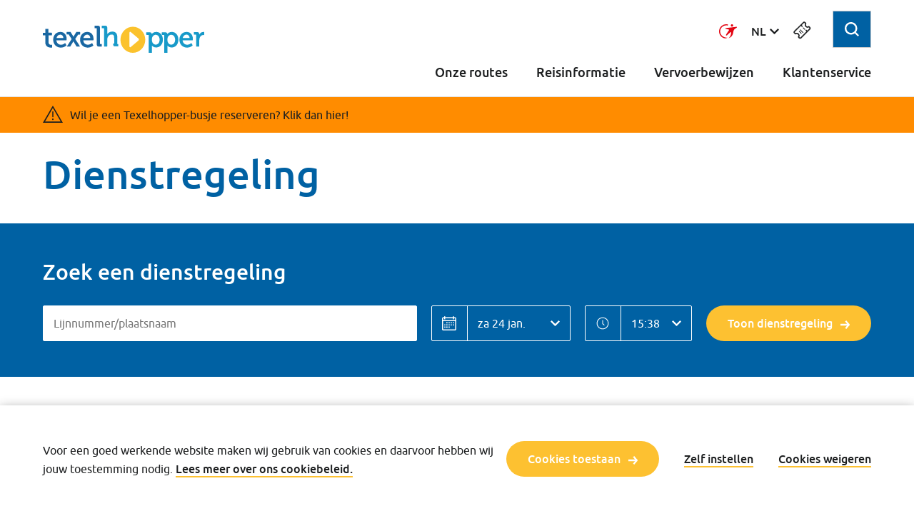

--- FILE ---
content_type: text/html; charset=utf-8
request_url: https://www.texelhopper.nl/nl/resultaten/dienstregeling
body_size: 51763
content:


<!DOCTYPE html>
<html data-sitename="Texelhopper_Mvc" prefix="og: http://ogp.me/ns#" lang="nl">

<head>
    <meta charset="utf-8">
    <title>Dienstregeling</title>
<meta content="website" property="og:type" />
<meta content="summary" name="twitter:card" /> 
<meta content="Dienstregeling" property="og:title" />
<meta content="Dienstregeling" name="twitter:title" /> 

    <meta content="Texelhopper" name="twitter:site" />  



    <meta content="https://www.texelhopper.nl:443/getmedia/5c4b1a0a-5a34-426f-816f-759d764512a6/texelhopper.svg?ext=.svg&amp;type=logo" property="og:image" />
    <meta content="https://www.texelhopper.nl:443/getmedia/5c4b1a0a-5a34-426f-816f-759d764512a6/texelhopper.svg?ext=.svg&amp;type=logo" property="twitter:image" />

    <meta content="https://www.texelhopper.nl/resultaten/dienstregeling" name="twitter:url" />
    <meta content="https://www.texelhopper.nl/resultaten/dienstregeling" property="og:url" />




    <meta name="viewport" content="width=device-width, initial-scale=1">

        <link rel="alternate" hreflang="nl" href="https://www.texelhopper.nl/nl/resultaten/dienstregeling" title="Ga naar nl" />
    <link rel="alternate" hreflang="en" href="https://www.texelhopper.nl/en/results/timetable" title="Ga naar en" />
    <link rel="alternate" hreflang="de" href="https://www.texelhopper.nl/de/resultaten/fahrplan" title="Ga naar de" />

    <link rel="apple-touch-icon" sizes="180x180" href="/assets/img/favicons/texelhopper/apple-touch-icon.png">
    <link rel="icon" type="image/png" sizes="32x32" href="/assets/img/favicons/texelhopper/favicon-32x32.png">
    <link rel="icon" type="image/png" sizes="16x16" href="/assets/img/favicons/texelhopper/favicon-16x16.png">
    <link rel="mask-icon" href="/assets/img/favicons/texelhopper/safari-pinned-tab.svg">

    <link href="/assets/css/main.texelhopper.min.css" rel="stylesheet" />
    <link href="/assets/img/icons.svg" rel="alternate" />
        <!--Todo: Handle cookielevel check client side -->
</head>

<body>
    <div class="hidden theme--accent" id="theme"></div>
    <div class="shadow js-shadow"></div>
    
<div class="skiplinks">
    <div class="container container--center">
        <ul class="skiplinks__list">
            <li class="skiplinks__item">
                <a class="btn skiplinks__btn" href="#main-content" title="Ga naar de content">Ga naar de content</a>
            </li>
            <li class="skiplinks__item">
                <a class="btn skiplinks__btn" href="#main-menu"  title="Ga naar het menu">Ga naar het menu</a>
            </li>
            <li class="skiplinks__item">
                <a class="btn skiplinks__btn" href="#footer"  title="Ga naar de footer">Ga naar de footer</a>
            </li>
        </ul>
    </div>
</div>
    <header class="header">
    <div class="header-padding">
        <div class="container--center container header__flex-mobile">
                <div class="header__logo">
                    <a class="header__logo-link" href="/nl" title="Ga naar Texelhopper homepage ">
                        <img class="header__logo-image" src="https://www.texelhopper.nl:443/getmedia/5c4b1a0a-5a34-426f-816f-759d764512a6/texelhopper.svg?ext=.svg&amp;type=logo" alt="Dit is het Texelhopper logo">
                    </a>
                </div>
            <div class="header__nav-secondary nav-secondary">
                <ul class="list--reset nav-secondary__list">
                        <li class="nav-secondary__item">
<a class="link link--icon-on-hover" href="/nl/shop"><svg focusable="false" class="icon icon--shop "><title>Webshop</title><use alt="" xlink:href="/assets/img/icons.svg#shop"></use></svg></a>
                            <div class="nav-main-webshop-text">Webshop</div>
                        </li>
                    <li class="nav-secondary__item">
                        <button class="nav-main-toggle-button js-nav-main-toggle-button btn--reset">
                            <span>Schakelen naar menu</span>
                        </button>
                        <div class="nav-main-menu-text">Menu</div>
                    </li>
                </ul>
            </div>
            <nav class="header__nav-main nav-main nav-main__top js-nav-main nav-main--hidden">
    <div class="nav-account">
        <ul class="list--reset nav-account__list">
            <li class="nav-account__item">
<a class="link--reset" href="/nl/over-connexxion/maak-kennis-met-transdev" title="Ga naar informatie over Transdev">                    <img class="nav-account__item--center" src="/assets/img/layout/transdev-logo-small.svg" alt="Dit is het Transdev logo"/>
</a>            </li>
                <li class="nav-account__item js-dropdown is-collapsed">
                    <button class="btn--reset nav-account__item--center link link--icon-on-hover js-dropdown-button">
                        <span class="sr-only">
                            Selecteer een taal. Huidige taal:
                            Nederlands
                        </span>
                        <span aria-hidden="true">NL</span>
<svg focusable="false" class="icon icon--chevron-down dropdown__indicator"><use alt="" xlink:href="/assets/img/icons.svg#chevron-down"></use></svg>                    </button>
                        <div class="dropdown__content js-dropdown-content">
                            <ul class="list dropdown__list">
                                    <li class="dropdown__item">
<a class="dropdown__link" href="/en/results/timetable" title="Ga naar EN">                                            <span class="sr-only">Engels</span>
                                            <span aria-hidden="true">EN</span>
</a>                                    </li>
                                    <li class="dropdown__item">
<a class="dropdown__link" href="/de/resultaten/fahrplan" title="Ga naar DE">                                            <span class="sr-only">Duits</span>
                                            <span aria-hidden="true">DE</span>
</a>                                    </li>
                            </ul>
                        </div>
                </li>
                        <li class="nav-account__item icon-on-mobile">
                <button id="search-show-button" class="btn--reset">
                    <svg focusable="false" class="icon icon--search "><use alt="" xlink:href="/assets/img/icons.svg#search"></use></svg>
                </button>
            </li>
                <li class=" nav-account__item">
<a class="link link--icon-on-hover" href="/nl/shop"><svg focusable="false" class="icon icon--shop "><title>Webshop</title><use alt="" xlink:href="/assets/img/icons.svg#shop"></use></svg></a>
                </li>
        <li class="mobile-hide">
            

<div>
    <form action="/nl/resultaten/search">
        <div class="search-position">
            <input id="search-field"
                   type="search"
                   pattern="^(?!\s*$)( *?\S *?){3,50}$"
                   name="searchtext" required
                   placeholder="Ik zoek naar…"
                   title="Geef tenminste 3 karakters.">
                <i id="search-zoom-icon" class="search-icon"></i>
            <span class="container--overlay-right search-buttons hidden">
                <button class="clear-btn btn--search hidden" type="button">
                    <svg focusable="false" class="icon icon--cross btn__icon"><use alt="" xlink:href="/assets/img/icons.svg#cross"></use></svg>
                </button>
                <button class="btn--search" type="submit">
                    <svg focusable="false" class="icon icon--arrow-right btn__icon btn__icon-search"><use alt="" xlink:href="/assets/img/icons.svg#arrow-right"></use></svg>
                </button>
            </span>
        </div>
    </form>
</div>
        </li>
        </ul>
    </div>

    <div class="skiplink-target" id="main-menu" tabindex="-1"></div>


<div id="search-mobile" class="mobile-only header-mobile info-collapsed">
    <form action="/nl/resultaten/search">
        <div class="search-position">
            <input
                   type="search"
                   pattern="^(?!\s*$)( *?\S *?){3,50}$"
                   name="searchtext" required
                   placeholder="Ik zoek naar…"
                   title="Geef tenminste 3 karakters.">
            <span class="container--overlay-right search-buttons">
                <button class="clear-btn btn--search hidden" type="button">
                    <svg focusable="false" class="icon icon--cross btn__icon"><use alt="" xlink:href="/assets/img/icons.svg#cross"></use></svg>
                </button>
                <button class="btn--search" type="submit">
                    <svg focusable="false" class="icon icon--arrow-right btn__icon btn__icon-search"><use alt="" xlink:href="/assets/img/icons.svg#arrow-right"></use></svg>
                </button>
            </span>
        </div>
    </form>
        <hr class="hr hr-mobile" />
</div>        <ul class="list--reset nav-main__list js-nav-main-list js-collapse-group">
                <li class="nav-main__item nav-main__item-right js-collapse" data-collapse-mobile-only="true">
                    <button class="nav-main__title btn--reset js-collapse-btn">
                        Onze routes  
                        <svg focusable="false" class="icon icon--chevron-up nav-main__title-icon mobile-only"><use alt="" xlink:href="/assets/img/icons.svg#chevron-up"></use></svg>
                    </button>
                    <div class="nav-main__submenu js-collapse-content">
    <div class="container container--center">
<a class="nav-main__submenu-title" href="/nl/onze-routes" title="Ga naar Alles over onze routes">Alles over onze routes<svg focusable="false" class="icon icon--arrow-right "><use alt="" xlink:href="/assets/img/icons.svg#arrow-right"></use></svg></a>        <ul class="nav-main__submenu-list list--reset">
                <li class="nav-main__submenu-item js-clickable">
<a class="nav-main__submenu-item-title js-clickable-target" href="/nl/onze-routes/vaste-lijndienst" title="Ga naar Vaste lijndienst">Vaste lijndienst<svg focusable="false" class="icon icon--arrow-right "><use alt="" xlink:href="/assets/img/icons.svg#arrow-right"></use></svg></a>                    <p class="nav-main__submenu-item-paragraph">
                        De vaste buslijn 28 rijdt tussen de Veerhaven, Den Burg Centrum en De Koog.
                    </p>
                </li>
                <li class="nav-main__submenu-item js-clickable">
<a class="nav-main__submenu-item-title js-clickable-target" href="/nl/onze-routes/flexibele-route" title="Ga naar Flexibele route">Flexibele route<svg focusable="false" class="icon icon--arrow-right "><use alt="" xlink:href="/assets/img/icons.svg#arrow-right"></use></svg></a>                    <p class="nav-main__submenu-item-paragraph">
                        De kleine Texelhopper busjes brengen je van en naar alle haltes waar lijn 28 niet komt. Deze busjes moet je reserveren.
                    </p>
                </li>
                <li class="nav-main__submenu-item js-clickable">
<a class="nav-main__submenu-item-title js-clickable-target" href="/nl/onze-routes/van-station-den-helder-naar-texel" title="Ga naar Station Den Helder - Texel">Station Den Helder - Texel<svg focusable="false" class="icon icon--arrow-right "><use alt="" xlink:href="/assets/img/icons.svg#arrow-right"></use></svg></a>                    <p class="nav-main__submenu-item-paragraph">
                        Tussen station Den Helder en de Veerhaven rijdt lijn 33. Met deze buslijn ben je altijd op tijd voor de boot naar Texel. 
                    </p>
                </li>
                <li class="nav-main__submenu-item js-clickable">
<a class="nav-main__submenu-item-title js-clickable-target" href="/nl/onze-routes/haltes" title="Ga naar Haltes">Haltes<svg focusable="false" class="icon icon--arrow-right "><use alt="" xlink:href="/assets/img/icons.svg#arrow-right"></use></svg></a>                    <p class="nav-main__submenu-item-paragraph">
                        Met ongeveer 200 opstapplekken is elke locatie op het eiland bereikbaar. 
                    </p>
                </li>
        </ul>
    </div>
</div>
                </li>
                <li class="nav-main__item nav-main__item-right js-collapse" data-collapse-mobile-only="true">
                    <button class="nav-main__title btn--reset js-collapse-btn">
                        Reisinformatie
                        <svg focusable="false" class="icon icon--chevron-up nav-main__title-icon mobile-only"><use alt="" xlink:href="/assets/img/icons.svg#chevron-up"></use></svg>
                    </button>
                    <div class="nav-main__submenu js-collapse-content">
    <div class="container container--center">
<a class="nav-main__submenu-title" href="/nl/reisinformatie" title="Ga naar Alle reisinformatie">Alle reisinformatie<svg focusable="false" class="icon icon--arrow-right "><use alt="" xlink:href="/assets/img/icons.svg#arrow-right"></use></svg></a>        <ul class="nav-main__submenu-list list--reset">
                <li class="nav-main__submenu-item js-clickable">
<a class="nav-main__submenu-item-title js-clickable-target" href="/nl/reisinformatie/reisregels" title="Ga naar Reisregels">Reisregels<svg focusable="false" class="icon icon--arrow-right "><use alt="" xlink:href="/assets/img/icons.svg#arrow-right"></use></svg></a>                    <p class="nav-main__submenu-item-paragraph">
                        Om te zorgen dat iedereen de reis als veilig en prettig ervaart, hanteren wij reisregels. 
                    </p>
                </li>
                <li class="nav-main__submenu-item js-clickable">
<a class="nav-main__submenu-item-title js-clickable-target" href="/nl/reisinformatie/reserveren" title="Ga naar Reserveren">Reserveren<svg focusable="false" class="icon icon--arrow-right "><use alt="" xlink:href="/assets/img/icons.svg#arrow-right"></use></svg></a>                    <p class="nav-main__submenu-item-paragraph">
                        Een uitgebreid stappenplan voor het reserveren van een klein Texelhopper busje via de website of de app.
                    </p>
                </li>
                <li class="nav-main__submenu-item js-clickable">
<a class="nav-main__submenu-item-title js-clickable-target" href="/nl/reisinformatie/reizen-met-een-beperking" title="Ga naar Reizen met een beperking">Reizen met een beperking<svg focusable="false" class="icon icon--arrow-right "><use alt="" xlink:href="/assets/img/icons.svg#arrow-right"></use></svg></a>                    <p class="nav-main__submenu-item-paragraph">
                        Ben je afhankelijk van een rolstoel, slechtziend of blind of als begeleider mee? Bekijk de mogelijkheden. 
                    </p>
                </li>
                <li class="nav-main__submenu-item js-clickable">
<a class="nav-main__submenu-item-title js-clickable-target" href="/nl/reisinformatie/texelhopper-app" title="Ga naar Texelhopper app">Texelhopper app<svg focusable="false" class="icon icon--arrow-right "><use alt="" xlink:href="/assets/img/icons.svg#arrow-right"></use></svg></a>                    <p class="nav-main__submenu-item-paragraph">
                        Met de Texelhopper app kun je de actuele informatie van lijn 28 vinden en een klein Texelhopper busje reserveren.
                    </p>
                </li>
        </ul>
    </div>
</div>
                </li>
                <li class="nav-main__item nav-main__item-right js-collapse" data-collapse-mobile-only="true">
                    <button class="nav-main__title btn--reset js-collapse-btn">
                        Vervoerbewijzen
                        <svg focusable="false" class="icon icon--chevron-up nav-main__title-icon mobile-only"><use alt="" xlink:href="/assets/img/icons.svg#chevron-up"></use></svg>
                    </button>
                    <div class="nav-main__submenu js-collapse-content">
    <div class="container container--center">
<a class="nav-main__submenu-title" href="/nl/vervoerbewijzen" title="Ga naar Alles over vervoerbewijzen">Alles over vervoerbewijzen<svg focusable="false" class="icon icon--arrow-right "><use alt="" xlink:href="/assets/img/icons.svg#arrow-right"></use></svg></a>        <ul class="nav-main__submenu-list list--reset">
                <li class="nav-main__submenu-item js-clickable">
<a class="nav-main__submenu-item-title js-clickable-target" href="/nl/vervoerbewijzen/abonnementen" title="Ga naar Abonnementen">Abonnementen<svg focusable="false" class="icon icon--arrow-right "><use alt="" xlink:href="/assets/img/icons.svg#arrow-right"></use></svg></a>                    <p class="nav-main__submenu-item-paragraph">
                        Als je regelmatig met Texelhopper reist kan een abonnement voordelig zijn. 
                    </p>
                </li>
                <li class="nav-main__submenu-item js-clickable">
<a class="nav-main__submenu-item-title js-clickable-target" href="/nl/vervoerbewijzen/kaartjes" title="Ga naar Kaartjes">Kaartjes<svg focusable="false" class="icon icon--arrow-right "><use alt="" xlink:href="/assets/img/icons.svg#arrow-right"></use></svg></a>                    <p class="nav-main__submenu-item-paragraph">
                        Reis met een Ritkaart, Dagkaart, Gratis Kids Dagkaart of Weekkaart.
                    </p>
                </li>
                <li class="nav-main__submenu-item js-clickable">
<a class="nav-main__submenu-item-title js-clickable-target" href="/nl/vervoerbewijzen/verkooppunten" title="Ga naar Verkooppunten">Verkooppunten<svg focusable="false" class="icon icon--arrow-right "><use alt="" xlink:href="/assets/img/icons.svg#arrow-right"></use></svg></a>                    <p class="nav-main__submenu-item-paragraph">
                        Bij onze verkooppunten kun je verschillende kaartjes kopen. 
                    </p>
                </li>
                <li class="nav-main__submenu-item js-clickable">
<a class="nav-main__submenu-item-title js-clickable-target" href="/nl/vervoerbewijzen/aanbiedingen" title="Ga naar Aanbiedingen">Aanbiedingen<svg focusable="false" class="icon icon--arrow-right "><use alt="" xlink:href="/assets/img/icons.svg#arrow-right"></use></svg></a>                    <p class="nav-main__submenu-item-paragraph">
                        Lees meer over acties rondom evenementen, speciale dagen of een andere campagne.
                    </p>
                </li>
        </ul>
    </div>
</div>
                </li>
                <li class="nav-main__item nav-main__item-right js-collapse" data-collapse-mobile-only="true">
                    <button class="nav-main__title btn--reset js-collapse-btn">
                        Klantenservice
                        <svg focusable="false" class="icon icon--chevron-up nav-main__title-icon mobile-only"><use alt="" xlink:href="/assets/img/icons.svg#chevron-up"></use></svg>
                    </button>
                    <div class="nav-main__submenu js-collapse-content">
    <div class="container container--center">
<a class="nav-main__submenu-title" href="/nl/klantenservice" title="Ga naar Alles over klantenservice">Alles over klantenservice<svg focusable="false" class="icon icon--arrow-right "><use alt="" xlink:href="/assets/img/icons.svg#arrow-right"></use></svg></a>        <ul class="nav-main__submenu-list list--reset">
                <li class="nav-main__submenu-item js-clickable">
<a class="nav-main__submenu-item-title js-clickable-target" href="/nl/klantenservice/veelgestelde-vragen" title="Ga naar Veelgestelde vragen">Veelgestelde vragen <svg focusable="false" class="icon icon--arrow-right "><use alt="" xlink:href="/assets/img/icons.svg#arrow-right"></use></svg></a>                    <p class="nav-main__submenu-item-paragraph">
                        Kom je er niet uit? Kijk naar onze veelgestelde vragen.
                    </p>
                </li>
                <li class="nav-main__submenu-item js-clickable">
<a class="nav-main__submenu-item-title js-clickable-target" href="/nl/klantenservice/gevonden-voorwerpen" title="Ga naar Gevonden voorwerpen (iLost)">Gevonden voorwerpen (iLost)<svg focusable="false" class="icon icon--arrow-right "><use alt="" xlink:href="/assets/img/icons.svg#arrow-right"></use></svg></a>                    <p class="nav-main__submenu-item-paragraph">
                        Iets verloren in &#233;&#233;n van onze voertuigen? We helpen je graag om jouw eigendom weer terug te vinden. 
                    </p>
                </li>
                <li class="nav-main__submenu-item js-clickable">
<a class="nav-main__submenu-item-title js-clickable-target" href="/nl/klantenservice/geld-terugvragen" title="Ga naar Geld terugvragen">Geld terugvragen<svg focusable="false" class="icon icon--arrow-right "><use alt="" xlink:href="/assets/img/icons.svg#arrow-right"></use></svg></a>                    <p class="nav-main__submenu-item-paragraph">
                        Rit uitgevallen? Vergeten uit te checken? Iets anders gebeurd? Kijk of je recht hebt op geldteruggave. 
                    </p>
                </li>
                <li class="nav-main__submenu-item js-clickable">
<a class="nav-main__submenu-item-title js-clickable-target" href="/nl/klantenservice/contact" title="Ga naar Contact">Contact<svg focusable="false" class="icon icon--arrow-right "><use alt="" xlink:href="/assets/img/icons.svg#arrow-right"></use></svg></a>                    <p class="nav-main__submenu-item-paragraph">
                        Neem contact met ons op.
                    </p>
                </li>
                <li class="nav-main__submenu-item js-clickable">
<a class="nav-main__submenu-item-title js-clickable-target" href="/nl/klantenservice/klachten" title="Ga naar Klachten of complimenten">Klachten of complimenten<svg focusable="false" class="icon icon--arrow-right "><use alt="" xlink:href="/assets/img/icons.svg#arrow-right"></use></svg></a>                    <p class="nav-main__submenu-item-paragraph">
                        Heb je een klacht, tip of compliment over onze dienstverlening? We helpen je graag verder.
                    </p>
                </li>
        </ul>
    </div>
</div>
                </li>
        </ul>
</nav>

        </div>
    </div>
</header>

    <div class="calamiteiten-banner">
    <a class="calamiteiten-banner__link" title="Wil je een Texelhopper-busje reserveren? Klik dan hier!" href="https://boeking.texelhopper.nl" target="_self">
        <div class="calamiteiten-banner__container">
            <svg focusable="false" class="icon icon--storingen calamiteiten-banner__icon"><use alt="" xlink:href="/assets/img/icons.svg#storingen"></use></svg>
            <div class="calamiteiten-banner__text">
                Wil je een Texelhopper-busje reserveren? Klik dan hier!
            </div>
        </div>
    </a>
</div>
    
<button onClick="navigateTopButton(); return false;" type="button" id="btn-back-to-top" class="btn-back-to-top">
    <svg focusable="false" class="icon icon--chevron-up accordion__indicator"><use alt="" xlink:href="/assets/img/icons.svg#chevron-up"></use></svg>
</button>
    <main>
        <div class="skiplink-target" id="main-content" tabindex="-1"></div>
        




<div class="container container--center">

            <div class="container container--two-third">
            <h1>Dienstregeling</h1>
            <div class="content-intro">
                <div class="content-intro__text">
                    
                </div>
            </div>
        </div>
</div>




    <div id="1274cc98-ec1c-4f18-b78d-6f9dbc4ad8f4" class="js-react-dienstregeling-form dienstregeling-form"></div>

<script>
    var now = ("0" + new Date().getHours()).slice(-2) + ':' + ("0" + new Date().getMinutes()).slice(-2)
    document.getElementById("1274cc98-ec1c-4f18-b78d-6f9dbc4ad8f4").config = {
        "steps": [
            {
                "title": "Zoek een dienstregeling",
                "name": "dienstregeling",
                "parts": [
                    {
                        "part": "group",
                        "type": "DienstregelingRow",
                        "parts": [
                            {
                                "part": "field",
                                "type": "select",
                                "name": "route",
                                "label": "Lijnnummer/plaatsnaam",
                                "placeholder": "Lijnnummer/plaatsnaam",
                                "labelHidden": true,
                                "transparent": false,
                                "optionsSource": "lijnnummer",
                                "optionsSourceBaseUrl": "/api/travelplanner/search?agencyIds=TEXELHOPPER",
                                "loadingMessage": "Laden...",
                                "isMulti": false,
                                "isSearchable": true,
                                "isClearable": true,
                                "hideDropdownIndicator": true,
                                "validation": {
                                    "type": "mixed",
                                    "rules": [
                                        {
                                            "type": "required",
                                            "error": "Dit is een verplicht veld"
                                        },
                                    ]
                                },
                            },
                            {
                                "part": "field",
                                "type": "date",
                                "name": "date",
                                "label": "Datum",
                                "labelHidden": true,
                                "transparent": true,
                                "icon": "calendar",
                                "value": "24-01-2026",
                                "valueFormat": "DD-MM-YYYY",
                                "inputFormat": "D-M-YYYY",
                                "placeholder": "D-M-YYYY",
                                "locale": "nl",
                                "validation": {
                                    "type": "datetime",
                                    "rules": [
                                        {
                                            "type": "required",
                                            "error": "Dit is een verplicht veld"
                                        },
                                        {
                                            "type": "min",
                                            "error": "Kies een latere datum" + " " + "24-1-2026",
                                            "params": ["24-01-2026", "DD-MM-YYYY"],
                                        },
                                        {
                                            "type": "max",
                                            "error": "Kies een eerdere datum" + " " + "24-1-2027",
                                            "params": ["24-01-2027", "DD-MM-YYYY"],
                                        }
                                    ]
                                }
                            },

                            {
                                "part": "field",
                                "type": "time",
                                "name": "time",
                                "label": "Tijd",
                                "labelHidden": true,
                                "transparent": true,
                                "icon": "clock",
                                "placeholder": "00:00",
                                "value": now,
                                "locale": "nl",
                                "validation": {
                                    "type": "datetime",
                                    "rules": [
                                        {
                                            "type": "required",
                                            "error": "Dit is een verplicht veld"
                                        },
                                    ]
                                }
                            },
                            {
                                "part": "content",
                                "type": "submit",
                                "label": "Toon dienstregeling",
                                "class": "btn--in-form",
                            },

                        ]
                    },
                    {
                        "part": "field",
                        "type": "hidden",
                        "name": "directionId",
                        "value": 0
                    }
                ]
            }
        ],
        "compact": true,
        "syncQueryString": true,
        "submit": {
            "hideButton": true,
            "action":  "/api/travelplanner/timetable",
            "method": "GET",
            "async": true,
            "immediatelyIfPrefilled": true,
            "errorMessage": "Deze bus rijdt niet in deze richting op de gekozen datum. Kies een andere datum.",
        },
        "validation": {
            "errorMessage": "Vul de volgende velden nog in:"
        }
    }
</script>



<div class="js-react-dienstregeling dienstregeling">
    <script>
        document.currentScript.parentElement.config = {
            "lineText": "Lijn",
            "toText": "naar",
            "locale": "nl",
            "dayTabHintText": "Wijzig de datum van de dienstregeling in het formulier hierboven",
            "soonerButtonText": "Eerder",
            "soonerButtonHintText": "Bekijk eerdere vertrektijden van deze dienstregeling",
            "laterButtonText": "Later",
            "laterButtonHintText": "Bekijk latere vertrektijden van deze dienstregeling",
            "noDepartureTimesTitleText": "Er is geen dienstregeling beschikbaar op",
            "noDepartureTimesDescriptionText": "Mogelijk rijdt deze buslijn niet op de gekozen dag of is er sprake van een technisch probleem. Sommige bussen rijden maar op specifieke dagen van de week, terwijl anderen seizoensgebonden zijn. Kies een andere datum via de dienstregeling zoekmachine bovenaan deze pagina.",
            "stopsTitleText": "Informatie over de haltes",
            "stopInformationText": 'Informatie over halte',
            "stopsTimesTitleText": "Vertrektijden",
            "departureTimesOfStop": "Haltevertrektijden",
            "accessibleForText": "Toegankelijk voor rolstoelen",
            "notAccessibleForText": "Niet-toegankelijk voor rolstoelen",
            "wheelchairText": "rolstoelen",
            "halteLinkBaseUrl": "/nl/resultaten/halte-informatie",
            "sharing": {
                "print": {
                    "buttonText": "Print de dienstregeling"
                },
                "mail": {"buttonText":"Mail het reisadvies","subjectText":"Bekijk de dienstregeling van lijn {lineNumber}","messageText":"Beste, \r\n\r\nBekijk dienstregeling van lijn {lineNumber} op {link} \r\n\r\nMet vriendelijke groet,"},
                "whatsapp": {
                    "buttonText": "Deel de dienstregeling",
                    "messageText": "Bekijk de dienstregeling van lijn {lineNumber}"
                }
            },
            "disruptionsUrl": "/api/travelplanner/alerts",
            "disruptionsTitleText": "Let op: Op deze lijn is er sprake van een omleiding/stremming of andere bijzonderheid",
            "disruptionsShowText": "Bekijk details",
            "disruptionsHideText": "Verberg details",
            "disruptionsFromToText": "t/m",
            "disruptionsCancelledStopText": "Vervallen halte",
            "disruptionsReplacedStopText": "Vervangende halte",
            "disruptionsNoCancelledStopsText": "-",
            "disruptionsNoCancelledStopText": "N.v.t.",
            "disruptionsNoReplacedStopText": "geen vervangende halte",
            "showMapText": "Bekijk route op de kaart",
            "hideMapText": "Verberg de kaart",
            "prices": [
                    
                {
                    "type": "e-ticket",
                    "agencyIds": "BRENG",
                    "thisTripCostsText": "Geen OV-chipkaart? Koop een los kaartje of check-in/check-uit met je <a href='https://www.transdev.nl/ovpay'>betaalpas </a>",
                    // "price": "€ ",
                    "productOptionsText": "",
                    "buyProductButtonText": "E-ticket kopen",
                    "buyProductButtonUrl": "/nl/vervoerbewijzen-(1)/kaartjes",
                },
                    
                    
                {
                    "type": "e-ticket",
                    "agencyIds": "CXX;Connexxion",
                    "thisTripCostsText": "Geen OV-chipkaart? Koop een los kaartje of check-in/check-uit met je <a href='https://www.transdev.nl/ovpay'>betaalpas </a>",
                    // "price": "€ ",
                    "productOptionsText": "",
                    "buyProductButtonText": "E-ticket kopen",
                    "buyProductButtonUrl": "/nl/vervoerbewijzen/kaartjes",
                },
                    
                    
                {
                    "type": "e-ticket",
                    "agencyIds": "BRAVO:CXX",
                    "thisTripCostsText": "Geen OV-chipkaart? Koop een los kaartje of check-in/check-uit met je <a href='https://www.transdev.nl/ovpay'>betaalpas </a>",
                    // "price": "€ ",
                    "productOptionsText": "",
                    "buyProductButtonText": "E-ticket kopen",
                    "buyProductButtonUrl": "/nl/vervoerbewijzen/kaartjes",
                },
                    
                    
                {
                    "type": "e-ticket",
                    "agencyIds": "OV Regio IJsselmond ;OVREGIOY",
                    "thisTripCostsText": "Geen OV-chipkaart? Koop een los kaartje of check-in/check-uit met je <a href='https://www.transdev.nl/ovpay'>betaalpas </a>",
                    // "price": "€ ",
                    "productOptionsText": "",
                    "buyProductButtonText": "E-ticket kopen",
                    "buyProductButtonUrl": "/nl/vervoerbewijzen/kaartjes-(1)",
                },
                    
                    
                {
                    "type": "e-ticket",
                    "agencyIds": "OVERAL",
                    "thisTripCostsText": "Geen OV-chipkaart? Koop een los kaartje of check-in/check-uit met je <a href='https://www.transdev.nl/ovpay'>betaalpas </a>",
                    // "price": "€ ",
                    "productOptionsText": "",
                    "buyProductButtonText": "E-ticket kopen",
                    "buyProductButtonUrl": "/nl/vervoerbewijzen/kaartjes",
                },
                    
                    
                {
                    "type": "e-ticket",
                    "agencyIds": "TEXELHOPPER",
                    "thisTripCostsText": "Geen OV-chipkaart? Koop een los kaartje of check-in/check-uit met je <a href='https://www.transdev.nl/ovpay'>betaalpas </a>",
                    // "price": "€ ",
                    "productOptionsText": "",
                    "buyProductButtonText": "E-ticket kopen",
                    "buyProductButtonUrl": "/nl/thvervoerbewijzen/kaartjes",
                },
                    
            ],
            "pdfNotExist": 'Op dit moment is er voor deze richting geen ‘HalteVertrekStaat’ beschikbaar, probeer het later nog eens.',
            "pdfToolTipMessage": 'Download de vertrektijden vanaf deze halte',
            "isiEnabled": true,
            "nextDayDisclaimer": '*) Let op!',
            "nextDayDisclaimer2": 'De getoonde vertrektijd gemarkeerd met een * is op de volgende dag',
            "switchButtonLabel": "Wissel het vertrek- en eindpunt",
            "changeDirectionText": "Andere richting",
        }
    </script>
</div>
<div class="container container--center container--margin">
    <div class="container container--two-third">

            <h2>Van tevoren al weten wat speelt op jouw traject? Schrijf je dan in voor onze nieuwsbrief!</h2>
        Blijf altijd op de hoogte van het laatste nieuws en de nieuwste dienstregelingen. Wij houden jou op de hoogte van veranderingen op jouw traject.    </div>
</div>




<div class="container container--center">
    <div class="container container--two-third">
        <a class="btn" title="Ga naar Ik schrijf me in" href="/nl/consent/blijf-op-de-hoogte" target="_self" onclick="">
Ik schrijf me in
<svg focusable="false" class="icon icon--arrow-right btn__icon btn__icon--right"><use alt="" xlink:href="/assets/img/icons.svg#arrow-right"></use></svg>        </a>
    </div>
</div>

    </main>
    
<footer class="footer">
    <div class="skiplink-target" id="footer" tabindex="-1"></div>
    <div class="container container--center footer__container">
        <ul class="list--reset footer__nav">
            
<li class="footer__category">
    <h4>
        Direct naar
    </h4>
    <ul class="list">
            <li class="footer__list-item">
                <svg focusable="false" class="icon icon--chevron-right list__icon"><use alt="" xlink:href="/assets/img/icons.svg#chevron-right"></use></svg>
<a class="footer__list-link link link--on-hover" href="/nl/resultaten/reisplanner" title="Ga naar Reisplanner">Reisplanner</a>            </li>
            <li class="footer__list-item">
                <svg focusable="false" class="icon icon--chevron-right list__icon"><use alt="" xlink:href="/assets/img/icons.svg#chevron-right"></use></svg>
<a class="footer__list-link link link--on-hover" href="/nl/onze-routes/vaste-lijndienst" title="Ga naar Vaste lijndienst">Vaste lijndienst</a>            </li>
            <li class="footer__list-item">
                <svg focusable="false" class="icon icon--chevron-right list__icon"><use alt="" xlink:href="/assets/img/icons.svg#chevron-right"></use></svg>
<a class="footer__list-link link link--on-hover" href="/nl/onze-routes/flexibele-route" title="Ga naar Flexibele route">Flexibele route</a>            </li>
    </ul>
</li>
            
<li class="footer__category">
    <h4>
        Meer Texelhopper
    </h4>
    <ul class="list">
            <li class="footer__list-item">
                <svg focusable="false" class="icon icon--chevron-right list__icon"><use alt="" xlink:href="/assets/img/icons.svg#chevron-right"></use></svg>
<a class="footer__list-link link link--on-hover" href="/nl/over-texelhopper" title="Ga naar Over ons">Over ons</a>            </li>
            <li class="footer__list-item">
                <svg focusable="false" class="icon icon--chevron-right list__icon"><use alt="" xlink:href="/assets/img/icons.svg#chevron-right"></use></svg>
<a class="footer__list-link link link--on-hover" href="/nl/over-connexxion/duurzaamheid" title="Ga naar Duurzaamheid">Duurzaamheid</a>            </li>
            <li class="footer__list-item">
                <svg focusable="false" class="icon icon--chevron-right list__icon"><use alt="" xlink:href="/assets/img/icons.svg#chevron-right"></use></svg>
<a class="footer__list-link link link--on-hover" href="/nl/over-connexxion/kom-bij-ons-werken" title="Ga naar Werken bij">Werken&#160;bij</a>            </li>
    </ul>
</li>
            
<li class="footer__category">
    <h4>
        Vervoerbewijzen
    </h4>
    <ul class="list">
            <li class="footer__list-item">
                <svg focusable="false" class="icon icon--chevron-right list__icon"><use alt="" xlink:href="/assets/img/icons.svg#chevron-right"></use></svg>
<a class="footer__list-link link link--on-hover" href="/nl/vervoerbewijzen/abonnementen" title="Ga naar Abonnementen">Abonnementen</a>            </li>
            <li class="footer__list-item">
                <svg focusable="false" class="icon icon--chevron-right list__icon"><use alt="" xlink:href="/assets/img/icons.svg#chevron-right"></use></svg>
<a class="footer__list-link link link--on-hover" href="/nl/vervoerbewijzen/kaartjes" title="Ga naar Losse kaartjes">Losse kaartjes</a>            </li>
            <li class="footer__list-item">
                <svg focusable="false" class="icon icon--chevron-right list__icon"><use alt="" xlink:href="/assets/img/icons.svg#chevron-right"></use></svg>
<a class="footer__list-link link link--on-hover" href="/nl/vervoerbewijzen/verkooppunten" title="Ga naar Verkooppunten">Verkooppunten</a>            </li>
            <li class="footer__list-item">
                <svg focusable="false" class="icon icon--chevron-right list__icon"><use alt="" xlink:href="/assets/img/icons.svg#chevron-right"></use></svg>
<a class="footer__list-link link link--on-hover" href="/nl/vervoerbewijzen/aanbiedingen" title="Ga naar Aanbiedingen">Aanbiedingen</a>            </li>
            <li class="footer__list-item">
                <svg focusable="false" class="icon icon--chevron-right list__icon"><use alt="" xlink:href="/assets/img/icons.svg#chevron-right"></use></svg>
<a class="footer__list-link link link--on-hover" href="https://www.wijzijntransdev.nl/nl/ons-aanbod/leveranciersportal/transdev-ticket-api" rel="noopener noreferrer" target="_blank" title="Ga naar Resellers">Resellers</a>            </li>
    </ul>
</li>
            
<li class="footer__category">
    <h4>
        Klantenservice
    </h4>
    <ul class="list">
            <li class="footer__list-item">
                <svg focusable="false" class="icon icon--chevron-right list__icon"><use alt="" xlink:href="/assets/img/icons.svg#chevron-right"></use></svg>
<a class="footer__list-link link link--on-hover" href="/Klantenservice/Gevonden-voorwerpen" title="Ga naar Gevonden voorwerpen">Gevonden voorwerpen</a>            </li>
            <li class="footer__list-item">
                <svg focusable="false" class="icon icon--chevron-right list__icon"><use alt="" xlink:href="/assets/img/icons.svg#chevron-right"></use></svg>
<a class="footer__list-link link link--on-hover" href="/Klantenservice/Veelgestelde-vragen" title="Ga naar Veelgestelde vragen">Veelgestelde vragen</a>            </li>
            <li class="footer__list-item">
                <svg focusable="false" class="icon icon--chevron-right list__icon"><use alt="" xlink:href="/assets/img/icons.svg#chevron-right"></use></svg>
<a class="footer__list-link link link--on-hover" href="/Klantenservice/Contact" title="Ga naar Contact">Contact</a>            </li>
    </ul>
</li>
        </ul>
        <div class="footer__tagline"><strong>Texelhopper&nbsp;</strong>Waar hop jij heen?</div>
        <hr class="line">
        <ul class="list--reset footer__brands">
            

    <li class="footer__brand">
<a class="footer__brand-link" href="https://www.connexxion.nl" rel="noopener noreferrer" target="_blank">


    <img class="footer__brand-image lazyload" data-sizes="auto" data-srcset="/getmedia/2d4e688c-b2fc-47f6-a5a3-daa6599e2c23/Connexxion_footer.svg?ext=.svg" alt="Ga naar Connexxion homepage">
</a>    </li>

        </ul>
        <hr class="line">
        <div class="footer__bottom">
            <ul class="list--reset footer__nav-secondary">
                    <li class="footer__nav-secondary-item">
<a class="footer__nav-secondary-link link link--on-hover" href="/disclaimer" title="Ga naar Disclaimer">Disclaimer</a>                    </li>
                    <li class="footer__nav-secondary-item">
<a class="footer__nav-secondary-link link link--on-hover" href="/Cookiebeleid" title="Ga naar Cookies">Cookies</a>                    </li>
                    <li class="footer__nav-secondary-item">
<a class="footer__nav-secondary-link link link--on-hover" href="/Privacy" title="Ga naar Privacy">Privacy</a>                    </li>
                    <li class="footer__nav-secondary-item">
<a class="footer__nav-secondary-link link link--on-hover" href="/Voorwaarden" title="Ga naar Voorwaarden">Voorwaarden</a>                    </li>
            </ul>
            <div class="footer__shares shares">
                <ul class="shares__list">
                        <li class="shares__item">
<a class="btn btn--circle" href="https://www.facebook.com/texelhopper" rel="noopener noreferrer" target="_blank" title="Ga naar Facebook"><svg focusable="false" class="icon icon--facebook "><use alt="" xlink:href="/assets/img/icons.svg#facebook"></use></svg></a>                        </li>
                                                                <li class="shares__item">
<a class="btn btn--circle" href="https://www.instagram.com/transdevnl/" rel="noopener noreferrer" target="_blank" title="Ga naar Instagram"><svg focusable="false" class="icon icon--instagram "><use alt="" xlink:href="/assets/img/icons.svg#instagram"></use></svg></a>                        </li>
                                            <li class="shares__item">
<a class="btn btn--circle" href="https://www.tiktok.com/@transdevnederland" rel="noopener noreferrer" target="_blank" title="Ga naar Cnx.Footer.Social.TiktokTitle"><svg focusable="false" class="icon icon--tiktok "><use alt="" xlink:href="/assets/img/icons.svg#tiktok"></use></svg></a>                        </li>
                                    </ul>
            </div>
        </div>
    </div>

    <div class="footer__rights">
        <div class="container container--center footer__rights-container">
            <span>&copy;2026 Transdev Nederland</span>
<a class="link--reset" href="/nl/over-connexxion/maak-kennis-met-transdev">                <img class="footer__rights-brand" src="/assets/img/layout/transdev-logo.svg" title="Transdev" />
</a>        </div>
    </div>
</footer>

<div id="travel-planner"></div>
<div id="root"></div>
    


    <div class="js-cookie-consent-alert overlay overlay--align-bottom">
        <div class="overlay__container">
            <div class="overlay__content">
                <div class="container container--clearfix">
                    <div class="container container--center container--margin">
                        <div class="cookie-consent-alert">
                            <div class="cookie-consent-alert__info">
                                Voor een goed werkende website maken wij gebruik van cookies en daarvoor hebben wij jouw toestemming nodig. <a class="link link--pointer" href="/nl/cookiebeleid">Lees meer over ons cookiebeleid.</a>
                            </div>
                            <div class="js-react-cookies" data-config="cookiesConfig"></div>
                        </div>
                    </div>
                </div>
            </div>
        </div>
    </div>
    <script>
        var cookiesConfig = {
            "adjustText": "Zelf instellen",
            "refuseText": "Cookies weigeren",
            "action": "/nl/trackingconsent/acceptcookies",
            "submitButton": {
                "label": "Cookies toestaan",
                "class": "cookie-consent-alert__btn",
            },
            "form": {
                "class": "cookie-consent-alert__panel",
                "steps": [
                    {
                        "name": "cookieConsent",
                        "parts": [
                            {
                                "part": "group",
                                "type": "row",
                                "class": "form__group",
                                "parts": [
                                    {
                                        "part": "content",
                                        "type": "unswitchable",
                                        "className": "",
                                        "text": "Strikt noodzakelijke cookies",
                                        "reason": "Altijd actief"
                                    },
                                    {
                                        "part": "field",
                                        "name": "FunctionalCookieConsent",
                                        "type": "switch",
                                        "class": "field__compact",
                                        "value": false,
                                        "labelHidden": true,
                                        "label": "Functionele Cookies"
                                    },
                                    {
                                        "part": "field",
                                        "name": "AnalyticsCookieConsent",
                                        "type": "switch",
                                        "class": "field__compact",
                                        "value": false,
                                        "labelHidden": true,
                                        "label": "Analytische Cookies",
                                        "requires": "FunctionalCookieConsent"
                                    },
                                    {
                                        "part": "content",
                                        "type": "submit",
                                        "label": "Instellingen opslaan",
                                        "class": "btn--in-form cookie-consent-alert__btn-form"
                                    }
                                ]
                            },
                        ]
                    },
                ],
                "submit": {
                    "action": "/nl/trackingconsent/adjustcookies",
                    "method": "POST",
                    "async": true,
                    "errorMessage": "Het formulier kon niet worden verstuurd. Controleer uw internetverbinding of probeer het later opnieuw.",
                    "hideButton": true
                },
                "validation": {
                    "errorMessage": "De volgende velden zijn nog niet ingevuld:"
                }
            }
        }
    </script>

    <script async src="/assets/js/main.js?v=4"></script>
    <script async src="/assets/js/main-react.min.js?v=4"></script>
    <script async src="/Scripts/site.js"></script>
    <script>
        if (performance.navigation.type == 2) {
            location.reload();
        }
    </script>

        <script>
            function d365mktConfigureTracking() {
                return { Anonymize: true };
            }
        </script>

    <!--Todo: Handle cookielevel check client side -->
</body>
</html>

--- FILE ---
content_type: text/css
request_url: https://www.texelhopper.nl/assets/css/main.texelhopper.min.css
body_size: 158302
content:
@font-face{font-family:Ubuntu;font-weight:400;src:url("../../Content/fonts/Ubuntu-R.woff2") format("woff2"),url("../../Content/fonts/Ubuntu-R.woff") format("woff"),url("../../Content/fonts/Ubuntu-R.ttf") format("truetype")}@font-face{font-family:Ubuntu;font-weight:400;font-style:italic;src:url("../../Content/fonts/Ubuntu-RI.woff2") format("woff2"),url("../../Content/fonts/Ubuntu-RI.woff") format("woff"),url("../../Content/fonts/Ubuntu-RI.ttf") format("truetype")}@font-face{font-family:Ubuntu;font-weight:500;src:url("../../Content/fonts/Ubuntu-M.woff2") format("woff2"),url("../../Content/fonts/Ubuntu-M.woff") format("woff"),url("../../Content/fonts/Ubuntu-M.ttf") format("truetype")}@font-face{font-family:Ubuntu;font-weight:500;font-style:italic;src:url("../../Content/fonts/Ubuntu-MI.woff2") format("woff2"),url("../../Content/fonts/Ubuntu-MI.woff") format("woff"),url("../../Content/fonts/Ubuntu-MI.ttf") format("truetype")}*,*::before,*::after{box-sizing:border-box}body{min-width:320px;font-family:Ubuntu,Arial,Helvetica,sans-serif;font-size:16px;line-height:26px;color:#1d1f20;fill:#1d1f20;margin:0;-webkit-tap-highlight-color:transparent;-webkit-font-smoothing:antialiased;-moz-osx-font-smoothing:grayscale;-webkit-print-color-adjust:exact}@media print,screen and (max-width:924px){body{padding-top:83px}}.sr-only{position:absolute;width:1px;height:1px;padding:0;overflow:hidden;clip:rect(0,0,0,0);white-space:nowrap;border:0}.sr-only-focusable:active,.sr-only-focusable:focus{position:static;width:auto;height:auto;overflow:visible;clip:auto;white-space:normal}.tooltip-holder{display:inline}.tooltip-message{display:flex;justify-content:center}.tooltip{background:#edf4f9;color:#1d1f20;max-width:calc(100% - 40px);border-radius:2px;padding:12px 16px;text-align:left;pointer-events:none;opacity:0;visibility:hidden;transition:visibility .25s,opacity .25s}.tooltip-holder:hover+.tooltip{opacity:1;visibility:visible;transition:opacity .5s;z-index:1}.tooltip-white{background:#fff}.tooltip .tooltip__arrow,.tooltip .tooltip__arrow-white{width:0;height:0;border-style:solid;position:absolute;border-width:10px}.tooltip .tooltip__arrow{border-color:#edf4f9}.tooltip .tooltip__arrow-white{border-color:#fff}.tooltip[data-placement^="top"]{margin-bottom:20px}.tooltip[data-placement^="top"] .tooltip__arrow,.tooltip[data-placement^="top"] .tooltip__arrow-white{border-bottom-width:0;border-left-color:transparent;border-right-color:transparent;border-bottom-color:transparent;bottom:-10px}.tooltip[data-placement^="bottom"]{margin-top:20px}.tooltip[data-placement^="bottom"] .tooltip__arrow,.tooltip[data-placement^="bottom"] .tooltip__arrow-white{border-top-width:0;border-left-color:transparent;border-right-color:transparent;border-top-color:transparent;top:-10px}.tooltip[data-placement^="right"]{margin-left:20px}.tooltip[data-placement^="right"] .tooltip__arrow,.tooltip[data-placement^="right"] .tooltip__arrow-white{border-left-width:0;border-left-color:transparent;border-top-color:transparent;border-bottom-color:transparent;left:-10px}.tooltip[data-placement^="left"]{margin-right:20px}.tooltip[data-placement^="left"] .tooltip__arrow,.tooltip[data-placement^="left"] .tooltip__arrow-white{border-right-width:0;border-top-color:transparent;border-right-color:transparent;border-bottom-color:transparent;right:-10px}.link-no-border{margin:0;padding:0;outline:0;text-decoration:none;font-weight:530;color:inherit;font-size:18px}a:not([class]){margin:0;padding:0;outline:0;border-bottom:2px solid #fdc131;text-decoration:none;font-weight:500;color:inherit;fill:#fdc131;transition:color .15s,border-color .15s,fill .15s}.theme--accent a:not([class]),.theme--accent-dark a:not([class]),.theme--accent-dark a:not([class]){color:inherit;fill:inherit;border-color:#fff}a:not([class]):not(button):hover,a:not([class]):not(button):active,a:not([class]):not(button):focus,a:not([class]):enabled:hover,a:not([class]):enabled:active,a:not([class]):enabled:focus{color:#fdc131;fill:#fdc131}.theme--accent a:not([class]):not(button):hover,.theme--accent-dark a:not([class]):not(button):hover,.theme--accent-dark a:not([class]):not(button):hover,.theme--accent a:not([class]):not(button):active,.theme--accent-dark a:not([class]):not(button):active,.theme--accent-dark a:not([class]):not(button):active,.theme--accent a:not([class]):not(button):focus,.theme--accent-dark a:not([class]):not(button):focus,.theme--accent-dark a:not([class]):not(button):focus,.theme--accent a:not([class]):enabled:hover,.theme--accent-dark a:not([class]):enabled:hover,.theme--accent-dark a:not([class]):enabled:hover,.theme--accent a:not([class]):enabled:active,.theme--accent-dark a:not([class]):enabled:active,.theme--accent-dark a:not([class]):enabled:active,.theme--accent a:not([class]):enabled:focus,.theme--accent-dark a:not([class]):enabled:focus,.theme--accent-dark a:not([class]):enabled:focus{color:inherit;fill:inherit}b{font-weight:500}.icon--loading-dark{animation:loading-icon 2s infinite linear forwards}.icon--loading-light{animation:loading-icon 2s infinite linear forwards}.icon--storingen{fill:#e20000}.icon--fill{fill:#fdc131}.icon--arrow-left{width:14px;height:12px}.icon--arrow-reverse{width:20px;height:28px}.icon--arrow-right{width:14px;height:12px}.icon--barcode{width:32px;height:32px}.icon--blind{width:16.3px;height:19px}.icon--publicstoptaxi{width:22px;height:22px}.icon--bus{width:25px;height:25px}.icon--bus-arriving{width:70px;height:15px}.icon--bus-arriving-cancelled{width:70px;height:15px}.icon--calendar{width:20px;height:20px}.icon--calendarbig{width:30px;height:30px;margin:-3px 0 0 4px}.icon--checkmark{fill:#0061a3;margin:0 5px;width:16px;height:12px}.icon--checkmark-switch{margin:6px 4px}.icon--checkmark-text{color:#0061a3;font-size:15px}.icon--chevron-down{width:13px;height:8px}.icon--chevron-left{width:7px;height:11px}.icon--chevron-right{width:7px;height:11px}.icon--chevron-big{width:14px;height:22px;margin-top:4px}.icon--chevron-up{width:13px;height:9px}.icon--clock{width:20px;height:20px}.icon--clockbig{width:26px;height:26px}.icon--cross{width:17px;height:17px}.icon--document{width:21px;height:26px}.icon--facebook{width:30px;height:24px;margin-bottom:-4px}.icon--tiktok{width:20px;height:20px;margin-bottom:-2px}.icon--ferry{width:24px;height:24px}.icon--instagram{width:16px;height:16px}.icon--loading-dark{width:20px;height:20px}.icon--loading-light{width:20px;height:20px}.icon--location{margin:-5px 0 0 5px;width:30px;height:30px}.icon--mail{width:21px;height:15px}.icon--mand{width:21px;height:20px;display:block}.icon--ov-chip{width:32px;height:32px}.icon--pdf{width:21px;height:26px}.icon--print{width:22px;height:18px}.icon--rail{width:25px;height:25px}.icon--search{width:20px;height:20px}.icon--searchresult-transit-bus{width:30px;height:30px}.icon--searchresult-transit-busStation{width:30px;height:30px}.icon--searchresult-transit-combiMetroTram{width:30px;height:30px}.icon--searchresult-transit-combiTramBus{width:30px;height:30px}.icon--searchresult-transit-elevator{width:30px;height:30px}.icon--searchresult-transit-ferry{width:30px;height:30px}.icon--searchresult-transit-ferryPort{width:30px;height:30px}.icon--searchresult-transit-metro{width:30px;height:30px}.icon--searchresult-transit-metroStation{width:30px;height:30px}.icon--searchresult-transit-onstreetBus{width:30px;height:30px}.icon--searchresult-transit-onstreetTram{width:30px;height:30px}.icon--searchresult-transit-other{width:30px;height:30px}.icon--searchresult-transit-rail{width:30px;height:30px}.icon--searchresult-transit-railStation{width:30px;height:30px}.icon--searchresult-transit-tram{width:30px;height:30px}.icon--searchresult-transit-tramStation{width:30px;height:30px}.icon--searchresult-transit-transitStation{width:30px;height:30px}.icon--storingen{width:28px;height:24px}.icon--subway{width:23px;height:31px}.icon--ticket{margin:-3px 0 0 5px;width:28px;height:28px}.icon--tram{width:25px;height:30px}.icon--transfers{width:14px;height:14px}.icon--twitter{width:24px;height:30px;padding:6px 0 0 0}.icon--user-account{width:40px;height:40px;margin-top:-8px;fill:#0061a3}.icon--user-account-td{width:40px;height:40px;margin-top:-8px;fill:#0061a3}.icon--user{width:40px;height:38px}.icon--walk{width:16px;height:25px}.icon--whatsapp{width:20px;height:20px}.icon--wheelchair{width:16px;height:19px}.icon--9292{margin:6px;width:24px;height:24px}.icon--otp2{margin:6px;width:24px;height:24px}.icon--greater{height:18px;width:18px;transform:rotate(90deg)}.icon--occupancy-null,.icon--occupancy-1,.icon--occupancy-2,.icon--occupancy-3{width:35px;height:28px;vertical-align:text-bottom}.icon--search{width:20px;height:20px;margin-top:2px}.icon--shop{width:25px;height:25px;margin-top:-2px;display:block}.icon--info{width:24px;height:24px}.icon--chevron-right-light{width:56px;height:56px;fill:#fdc131}@media only screen and (min-width:925px){.icon-on-mobile{display:none}}@media print,screen and (max-width:924px){.icon-on-web{display:none}}.margin-top-icon-user{margin-bottom:7px}@keyframes loading-icon{0%{stroke-dashoffset:45}50%{stroke-dashoffset:0}100%{stroke-dashoffset:-45}}img{display:block;max-width:100%;height:auto}img:not([class]){margin:26px 0}.hr,hr:not([class]){margin:25px 0;border:0;border-top:1px solid #e2e2e2}.hr-account-popup{margin:5px 0 15px}.hr-mobile{margin:20px 0 10px}.hr-switch{margin:10px 0}button:not([class]){appearance:none;position:relative;display:table;min-width:0;max-width:100%;margin:20px 0;outline:0;border-radius:30px;border:0;padding:12px 30px;background:#fdc131;line-height:inherit;font-family:inherit;font-weight:500;color:#fff;fill:#fff;text-decoration:none;cursor:pointer;transition:color .15s,background .15s,border-color .15s,fill .15s}button:not([class]):hover,button:not([class]):active,button:not([class]):focus{background:#1d1f20}button,input,optgroup,select,textarea{font-family:inherit;font-size:inherit;line-height:inherit;box-sizing:border-box}ul:not([class]){margin:0 0 26px;padding-left:17px;list-style:none}ul:not([class]):last-child{margin-bottom:0}ul:not([class]) ul{margin-bottom:0}ul:not([class]) li::before{content:'.';position:absolute;margin:-9px 0 0 -17px;color:#0061a3;font-size:32px}ol:not([class]){margin:0 0 26px;padding-left:17px;list-style:none;counter-reset:section}ol:not([class]) ol{margin-bottom:0}ol:not([class]) li{counter-increment:section}ol:not([class]) li::before{position:absolute;margin-left:-17px;color:#0061a3}ol:not([class])>li::before{content:counter(section,decimal) ". "}ol:not([class])>li>ol>li::before{content:counter(section,lower-alpha) ". "}ol:not([class])>li>ol>li>ol>li::before{content:counter(section,decimal) ". "}ol:not([class])>li>ol>li>ol>li>ol>li::before{content:counter(section,lower-alpha) ". "}ol:not([class])>li>ol>li>ol>li>ol>li>ol>li::before{content:counter(section,decimal) ". "}ol:not([class])>li>ol>li>ol>li>ol>li>ol>li>ol>li::before{content:counter(section,lower-alpha) ". "}h1:not([class]),.h1{margin:26px 0 18px;font-size:36px;line-height:45px;font-weight:500;color:#0061a3}.theme--accent h1:not([class]),.theme--accent-dark h1:not([class]),.theme--accent .h1,.theme--accent-dark .h1{color:#fff}@media print,screen and (min-width:641px){h1:not([class]),.h1{font-size:56px;line-height:65px;margin:26px 0}}h2:not([class]),.h2,.halte-header__sub-title,.halte-sub-header__title,.dienstregeling__line,.dienstregeling__route{margin:26px 0 10px;font-size:28px;line-height:26px;font-weight:500;color:#0061a3}.theme--accent h2:not([class]),.theme--accent-dark h2:not([class]),.theme--accent .h2,.theme--accent-dark .h2,.theme--accent .halte-header__sub-title,.theme--accent-dark .halte-header__sub-title,.theme--accent .halte-sub-header__title,.theme--accent-dark .halte-sub-header__title,.theme--accent .dienstregeling__line,.theme--accent-dark .dienstregeling__line,.theme--accent .dienstregeling__route,.theme--accent-dark .dienstregeling__route{color:#fff}@media print,screen and (min-width:321px){h2:not([class]),.h2,.halte-header__sub-title,.halte-sub-header__title,.dienstregeling__line,.dienstregeling__route{margin:26px 0 10px;font-size:30px;line-height:35px}}.h2--search-result{margin-bottom:36px}h3:not([class]),.h3,.banner-cta__title,.teaser-product__name{margin:26px 0 6px;font-size:22px;line-height:26px;font-weight:400;color:#0061a3}.theme--accent h3:not([class]),.theme--accent-dark h3:not([class]),.theme--accent .h3,.theme--accent-dark .h3,.theme--accent .banner-cta__title,.theme--accent-dark .banner-cta__title,.theme--accent .teaser-product__name,.theme--accent-dark .teaser-product__name{color:#fff}.h3--search-result{margin-top:0}.h3--widget-title{font-weight:600;margin-bottom:20px;margin-top:0;width:100%}h4:not([class]),.h4{margin:0;font-size:inherit;line-height:inherit;font-weight:500}p:not([class]){margin:0 0 26px}.title{width:60%}@media print,screen and (max-width:924px){.overflow-hidden-on-mobile{overflow:hidden}}.btn,.btn-inverted,.storingen-list__info-btn,.reisadviezen__nav-btn,.reisadviezen__item-btn{appearance:none;position:relative;display:table;min-width:0;max-width:100%;margin:20px 0;outline:0;border-radius:30px;border:0;padding:12px 30px;background:#fdc131;line-height:inherit;font-family:inherit;font-weight:500;color:#fff;fill:#fff;text-decoration:none;cursor:pointer;transition:color .15s,background .15s,border-color .15s,fill .15s}.btn:hover,.btn-inverted:hover,.storingen-list__info-btn:hover,.reisadviezen__nav-btn:hover,.reisadviezen__item-btn:hover,.btn:active,.btn-inverted:active,.storingen-list__info-btn:active,.reisadviezen__nav-btn:active,.reisadviezen__item-btn:active,.btn:focus,.btn-inverted:focus,.storingen-list__info-btn:focus,.reisadviezen__nav-btn:focus,.reisadviezen__item-btn:focus{background:#1d1f20}.btn--disabled{background:#f3f3f3;color:#8d8d8d;fill:#8d8d8d;cursor:auto;pointer-events:none}.btn--disabled:hover,.btn--disabled:active,.btn--disabled:focus{background:#f3f3f3;color:#8d8d8d;fill:#8d8d8d}.btn-inverted,.storingen-list__info-btn{background:#1d1f20}.btn-inverted:hover,.storingen-list__info-btn:hover,.btn-inverted:active,.storingen-list__info-btn:active,.btn-inverted:focus,.storingen-list__info-btn:focus{background:#fdc131}.btn--in-form{margin-top:20px;margin-bottom:0}@media only screen and (min-width:768px){.btn--in-form{margin-top:32px}}.btn--align-right{margin-left:auto}.btn--align-center{display:flex;justify-content:center}@media print,screen and (max-width:767px){.btn--align-right-on-mobile{margin-left:auto}}.btn--reset,.react-datepicker__indicator,.accordion__btn,.accordion-bordered__btn,.accordion-bordered__info,.reisplanner__switch-btn,.dienstregeling__switch-direction,.dienstregeling__map-toggle,.dienstregeling__halte-name-link,.tabs__btn,.modal__close-btn{background:0;color:inherit;font-family:inherit;line-height:1.15;margin:0;border:0;padding:0;outline:0}.btn--reset:enabled,.react-datepicker__indicator:enabled,.accordion__btn:enabled,.accordion-bordered__btn:enabled,.accordion-bordered__info:enabled,.reisplanner__switch-btn:enabled,.dienstregeling__switch-direction:enabled,.dienstregeling__map-toggle:enabled,.dienstregeling__halte-name-link:enabled,.tabs__btn:enabled,.modal__close-btn:enabled{cursor:pointer}.btn--circle{display:block;width:38px;height:38px;background:none;margin:0;border:1px solid #1d1f20;border-radius:25%;padding:0;text-align:center;line-height:40px;fill:#1d1f20;color:#fff}.btn--circle:hover,.btn--circle:focus{background:#1d1f20;color:#fff;fill:#fff}.btn--circle--hidepointer{pointer-events:none}.btn--circle--no-hover:hover{fill:#1d1f20;color:#fff;background:none}.btn--circle--timetable-page{border-radius:50%}.btn--loading,.btn--loading:active,.btn--loading:focus,.btn--loading:hover{background:#1d1f20;color:#fff;fill:#fff;stroke:#fff;cursor:default;pointer-events:none;user-select:none}.btn__icon{margin-bottom:-1px;transition:transform .25s}.btn__icon--left{margin-right:10px}.btn__icon--right{margin-left:10px;margin-bottom:-2px}.btn:hover .btn__icon--right,.btn-inverted:hover .btn__icon--right,.storingen-list__info-btn:hover .btn__icon--right,.reisadviezen__nav-btn:hover .btn__icon--right,.reisadviezen__item-btn:hover .btn__icon--right{transform:translateX(4px)}.btn--loading .btn__icon--right{opacity:0}.btn__icon--loading{display:none;position:absolute;right:22px;top:16px}.btn--loading .btn__icon--loading{display:block}.btn__icon-search{margin-bottom:-2px}.btn--lightgrey2{color:#fff;fill:#fff}.btn--lightgrey2:hover,.btn--lightgrey2:focus{background:#f3f3f3;color:#1d1f20;fill:#fdc131}.btn--no-margin{margin:0}.btn--icon-only{border:none;background:none;cursor:pointer}.btn--gender-margin{margin-top:20px}@media only screen and (min-width:768px){.btn--gender-margin{margin-left:150px;margin-top:20px}}.btn--search{border:0;background:transparent;cursor:pointer;display:flex;align-items:center;fill:#0061a3}.btn-back-to-top{opacity:1;width:2.6875em;height:2.6875em;border-radius:50%;align-items:center;justify-content:center;display:none;border:none;padding:15px;color:#fff;fill:#fff;background:#0061a3;transition:margin-bottom .2s;position:fixed;bottom:20px;right:30px;z-index:99;box-shadow:0 2px 5px 2px #004777}@media only screen and (min-width:768px){.btn-back-to-top{display:none}}.container,.calamiteiten-banner__container,.reisadviezen,.dienstregeling__map{width:100%}.container--center,.calamiteiten-banner__container,.reisadviezen,.dienstregeling__map{max-width:1290px;margin-left:auto;margin-right:auto;padding-left:20px;padding-right:20px}@media only screen and (min-width:768px){.container--center,.calamiteiten-banner__container,.reisadviezen,.dienstregeling__map{padding-left:40px;padding-right:40px}}@media only screen and (min-width:1024px){.container--center,.calamiteiten-banner__container,.reisadviezen,.dienstregeling__map{padding-left:60px;padding-right:60px}}.container--two-third{max-width:770px}.container--margin,.dienstregeling__map{margin-top:50px;margin-bottom:50px}.container--margin-top{margin-top:50px}.container--clearfix::before,.container--with-sidebar-image::before,.banner-cta::before,.container--clearfix::after,.container--with-sidebar-image::after,.banner-cta::after{content:'';display:table;clear:both}.container--lightgrey2{background-color:#f3f3f3}.container--accent1-tint5{background-color:#edf4f9}.container--white{background-color:#fff}.container--flex{display:flex;flex-direction:row;justify-content:space-between}.container--flex--center{align-items:center;justify-content:flex-start}@media print,screen and (max-width:924px){.container--flex-mobile{display:flex;flex-direction:row;justify-content:space-between}}.container--flex-header{justify-content:space-between;align-items:center;flex-wrap:nowrap}@media only screen and (min-width:925px){.container--flex-header{display:flex;height:55px}}.container--center-home{max-width:1290px;margin-left:auto;margin-right:auto}@media only screen and (min-width:925px){.container--center-home{padding-left:40px;padding-right:40px;padding-bottom:20px}}@media print,screen and (max-width:924px){.container--center-home{padding-left:10px;padding-right:10px}}.container--button-flex{display:flex;justify-content:center;font-size:18px}.container--discount-calculator{padding:25px 25px 25px 25px}.container--order-check{border:1px solid;border-color:#0061a3;background:#ffc20e;color:#1d1f20;padding:7px 30px;list-style-type:'- ';list-style-position:inside;margin-top:30px;overflow-wrap:break-word}@media print,screen and (min-width:641px){.container--order-check{width:460px}}.container--order-check .field{margin:7px 0}.container--order-check li{margin-left:4px}.container--form-field-flex{display:flex;flex-direction:column;align-items:center}.container--row{display:flex;flex-direction:row}.container--row-center{align-items:center}.container--column{display:flex;flex-direction:column}.container--column-center{justify-content:center}.container--search-result{display:flex;flex-direction:column;justify-content:space-between}@media only screen and (min-width:768px){.container--search-result{flex-direction:row;min-height:160px}}@media only screen and (min-width:925px){.container--absolute{position:absolute;top:0;bottom:0;left:0;right:0;overflow:hidden}}.container--overlay-right{position:absolute;top:0;bottom:0;right:0;z-index:2;display:flex}.container--diagonal-strike{text-decoration:none;position:relative}.container--diagonal-strike::before{top:50%;background:#1d1f20;content:'';width:105%;position:absolute;height:.15em;border-radius:.1em;left:2%;white-space:nowrap;display:block;transform:rotate(-12deg)}.react-datepicker{position:relative;display:inline-block;box-shadow:0 2px 12px 0 rgba(29,31,32,.25);font-size:12px;line-height:13px;background-color:#fff;color:#1d1f20;margin:0 -1px}.react-datepicker--time-only{font-size:16px;line-height:18px}.react-datepicker--time-only .react-datepicker__triangle{left:35px}.react-datepicker--time-only .react-datepicker__time-container{border-left:0}.react-datepicker__triangle{position:absolute;top:0;right:8px;height:23px;width:27px;margin-top:-23px;padding:10px 5px;overflow:hidden}.react-datepicker__triangle::before{content:'';display:block;width:17px;height:17px;background:#fff;box-shadow:-2px -2px 5px 0 rgba(29,31,32,.25);transform:translateY(5px) scaleX(.8) rotate(45deg)}.react-datepicker-popper{z-index:1;margin-top:18px;user-select:none;transform:none !important;position:absolute;top:auto !important;left:auto !important;right:0 !important}.react-datepicker__header{text-align:center;border-bottom:1px solid #e2e2e2;position:relative}.react-datepicker__header--time{display:none}.react-datepicker__year-dropdown-container--select,.react-datepicker__month-dropdown-container--select,.react-datepicker__month-year-dropdown-container--select,.react-datepicker__year-dropdown-container--scroll,.react-datepicker__month-dropdown-container--scroll,.react-datepicker__month-year-dropdown-container--scroll{display:inline-block;margin:0 2px}.react-datepicker__current-month,.react-datepicker-time__header{margin-top:0;font-size:14px;line-height:16px;padding:16px 0}.react-datepicker-time__header{text-overflow:ellipsis;white-space:nowrap;overflow:hidden}.react-datepicker__navigation{position:absolute;display:block;z-index:1;top:0;width:55px;height:48px;padding:0;border:0;background:none;line-height:30px;text-indent:-9999px;text-align:center;cursor:pointer;overflow:hidden}.react-datepicker__navigation--next::before,.react-datepicker__navigation--previous::before{position:absolute;top:12px;margin:0 20px;width:15px;height:12px;display:block;text-indent:0;content:url("data:image/svg+xml;charset=UTF-8, %3Csvg%20fill%3D%22%231D1F20%22%20xmlns%3D%22http%3A%2F%2Fwww.w3.org%2F2000%2Fsvg%22%20width%3D%2215%22%20height%3D%2212%22%20viewBox%3D%220%200%2012%2012%22%3E%3Cpath%20d%3D%22M13.384%206l-.65.75L8.17%2012l-1.72-1.498%202.926-3.36H0V4.858h9.375l-2.926-3.36L8.17%200l4.566%205.25z%22%3E%3C%2Fpath%3E%3C%2Fsvg%3E")}.react-datepicker__navigation--next:hover::before,.react-datepicker__navigation--next:focus::before{content:url("data:image/svg+xml;charset=UTF-8, %3Csvg%20fill%3D%22%23FDC131%22%20xmlns%3D%22http%3A%2F%2Fwww.w3.org%2F2000%2Fsvg%22%20width%3D%2215%22%20height%3D%2212%22%20viewBox%3D%220%200%2012%2012%22%3E%3Cpath%20d%3D%22M13.384%206l-.65.75L8.17%2012l-1.72-1.498%202.926-3.36H0V4.858h9.375l-2.926-3.36L8.17%200l4.566%205.25z%22%3E%3C%2Fpath%3E%3C%2Fsvg%3E")}.react-datepicker__navigation--previous::before{content:url("data:image/svg+xml;charset=UTF-8, %3Csvg%20fill%3D%22%231D1F20%22%20width%3D%2214px%22%20height%3D%2212px%22%20viewBox%3D%220%200%2012%2012%22%20version%3D%221.1%22%20xmlns%3D%22http%3A%2F%2Fwww.w3.org%2F2000%2Fsvg%22%20xmlns%3Axlink%3D%22http%3A%2F%2Fwww.w3.org%2F1999%2Fxlink%22%3E%0A%20%20%20%20%3Cg%20transform%3D%22translate(-46.000000%2C%20-267.000000)%22%3E%0A%20%20%20%20%20%20%20%20%3Cpolygon%20transform%3D%22translate(52.692047%2C%20273.000000)%20scale(-1%2C%201)%20rotate(270.000000)%20translate(-52.692047%2C%20-273.000000)%20%22%20points%3D%2252.6920459%20279.692047%2053.4411462%20279.04283%2058.692047%20274.47683%2057.1938509%20272.757433%2053.8335483%20275.682528%2053.8335483%20266.307953%2051.5505457%20266.307953%2051.5505457%20275.682528%2048.1902432%20272.757433%2046.692047%20274.47683%2051.9429478%20279.04283%22%3E%3C%2Fpolygon%3E%0A%20%20%20%20%3C%2Fg%3E%0A%3C%2Fsvg%3E")}.react-datepicker__navigation--previous:hover::before,.react-datepicker__navigation--previous:focus::before{content:url("data:image/svg+xml;charset=UTF-8, %3Csvg%20fill%3D%22%23FDC131%22%20width%3D%2214px%22%20height%3D%2212px%22%20viewBox%3D%220%200%2012%2012%22%20version%3D%221.1%22%20xmlns%3D%22http%3A%2F%2Fwww.w3.org%2F2000%2Fsvg%22%20xmlns%3Axlink%3D%22http%3A%2F%2Fwww.w3.org%2F1999%2Fxlink%22%3E%0A%20%20%20%20%3Cg%20transform%3D%22translate(-46.000000%2C%20-267.000000)%22%3E%0A%20%20%20%20%20%20%20%20%3Cpolygon%20transform%3D%22translate(52.692047%2C%20273.000000)%20scale(-1%2C%201)%20rotate(270.000000)%20translate(-52.692047%2C%20-273.000000)%20%22%20points%3D%2252.6920459%20279.692047%2053.4411462%20279.04283%2058.692047%20274.47683%2057.1938509%20272.757433%2053.8335483%20275.682528%2053.8335483%20266.307953%2051.5505457%20266.307953%2051.5505457%20275.682528%2048.1902432%20272.757433%2046.692047%20274.47683%2051.9429478%20279.04283%22%3E%3C%2Fpolygon%3E%0A%20%20%20%20%3C%2Fg%3E%0A%3C%2Fsvg%3E")}.react-datepicker__navigation:focus{outline:none}.react-datepicker__navigation--previous{left:0}.react-datepicker__navigation--next{right:0}.react-datepicker__navigation--next--with-time:not(.react-datepicker__navigation--next--with-today-button){right:80px}.react-datepicker__navigation--years{position:relative;top:0;display:block;margin-left:auto;margin-right:auto}.react-datepicker__month-container{float:left}.react-datepicker__month{text-align:center}.react-datepicker__time-container{float:right;width:70px}.react-datepicker__time-container--with-today-button{display:inline;position:absolute;right:-72px;top:0}.react-datepicker__time{position:relative}.react-datepicker__time-box{width:70px;overflow-x:hidden;margin:0 auto;text-align:center}.react-datepicker__time-list{list-style:none;margin:0;height:180px;overflow-x:hidden;overflow-y:scroll;-webkit-overflow-scrolling:touch;scroll-snap-type:y mandatory;padding:0 30px 0 0;width:calc(100% + 30px)}.react-datepicker__time-list-item{scroll-snap-align:start;width:70px;display:table;line-height:30px;cursor:pointer}.react-datepicker__time-list-item:hover{background-color:rgba(0,97,163,.25)}.react-datepicker__time-list-item--selected,.react-datepicker__time-list-item--selected:hover{background-color:rgba(0,97,163,.25)}.react-datepicker__time-list-item--disabled{cursor:default;background-color:#f3f3f3}.react-datepicker__time-list-item--disabled,.react-datepicker__time-list-item--disabled:hover{color:#ccc}.react-datepicker__day-names{border-top:1px solid #e2e2e2}.react-datepicker__day-names,.react-datepicker__week{white-space:nowrap}.react-datepicker__day-name,.react-datepicker__day,.react-datepicker__time-name{color:#1d1f20;display:inline-block;width:31px;line-height:30px;text-align:center}.react-datepicker__day,.react-datepicker__time-name{border:1px solid #e2e2e2;border-width:0 1px 1px 0}.react-datepicker__day:last-child,.react-datepicker__time-name:last-child{border-right:0}.react-datepicker__week:last-child .react-datepicker__day,.react-datepicker__week:last-child .react-datepicker__time-name{border-bottom:0}.react-datepicker__day{cursor:pointer}.react-datepicker__day:hover{background-color:rgba(0,97,163,.25);color:inherit}.react-datepicker__day--today{font-weight:500}.react-datepicker__day--highlighted,.react-datepicker__day--highlighted:hover{background-color:rgba(0,97,163,.25);color:inherit}.react-datepicker__day--selected,.react-datepicker__day--selected:hover,.react-datepicker__day--in-selecting-range,.react-datepicker__day--in-selecting-range:hover,.react-datepicker__day--in-range,.react-datepicker__day--in-range:hover{background-color:rgba(0,97,163,.25);color:inherit}.react-datepicker__day--keyboard-selected,.react-datepicker__day--keyboard-selected:hover{background-color:rgba(0,97,163,.25);color:inherit}.react-datepicker__day--disabled,.react-datepicker__day--disabled:hover,.react-datepicker__day--readonly,.react-datepicker__day--readonly:hover{cursor:default;background-color:#f3f3f3;color:#ccc}.react-datepicker__input-container{position:relative;height:48px}.react-datepicker__input{width:100%;margin:0;outline:0;border:0;padding:11px 30px 11px 14px;background:none;color:inherit}.react-datepicker__input::placeholder{color:#767676}.field--transparent .react-datepicker__input::placeholder{color:#e2e2e2}.react-datepicker__input::-webkit-inner-spin-button,.react-datepicker__input::-webkit-calendar-picker-indicator{display:none;-webkit-appearance:none}.react-datepicker__indicator{position:absolute;top:0;right:0;display:flex;align-items:center;height:100%;outline:0;padding:0 14px;pointer-events:none}.react-datepicker__indicator-icon.icon--chevron-up{fill:inherit}.theme--accent .field--transparent .react-datepicker__indicator-icon.icon--chevron-up,.theme--accent-dark .field--transparent .react-datepicker__indicator-icon.icon--chevron-up{fill:inherit}.react-datepicker__day--outside-month{background:#f3f3f3}.highlight{margin-bottom:20px;padding:30px;background:rgba(0,97,163,.07)}.image{margin:26px 0}.container--with-sidebar-image .image--in-sidebar{display:block;margin-top:20px;margin-bottom:30px}@media only screen and (min-width:1280px){.container--with-sidebar-image .image--in-sidebar{float:right;margin-top:0;margin-right:-400px;width:370px}}.image--single{max-width:100%;display:inherit;height:auto}.image--search-result{border-radius:15px 0 15px 0;max-height:160px;object-fit:cover;margin-top:20px;flex-shrink:0}@media only screen and (min-width:768px){.image--search-result{margin-top:0;margin-left:20px;width:250px}}.line,.form__line{margin:25px 0;border:0;border-top:1px solid #e2e2e2}.line--no-margin{margin:0}.line--margin-20{margin-top:20px !important}@media only screen and (min-width:768px){.line--gender-width{width:60%}}.line-vertical{border-left:3px solid #0061a3}.link,.accordion__title,.dienstregeling__map-toggle,.dienstregeling__halte-name-link,.modal__close-btn{margin:0;padding:0;outline:0;border-bottom:2px solid #fdc131;text-decoration:none;font-weight:500;color:inherit;fill:#fdc131;transition:color .15s,border-color .15s,fill .15s}.theme--accent .link,.theme--accent-dark .link,.theme--accent .accordion__title,.theme--accent-dark .accordion__title,.theme--accent .dienstregeling__map-toggle,.theme--accent-dark .dienstregeling__map-toggle,.theme--accent .dienstregeling__halte-name-link,.theme--accent-dark .dienstregeling__halte-name-link,.theme--accent .modal__close-btn,.theme--accent-dark .modal__close-btn,.theme--accent-dark .link,.theme--accent-dark .accordion__title,.theme--accent-dark .dienstregeling__map-toggle,.theme--accent-dark .dienstregeling__halte-name-link,.theme--accent-dark .modal__close-btn{color:inherit;fill:inherit;border-color:#fff}.link:not(button):hover,.accordion__title:not(button):hover,.dienstregeling__map-toggle:not(button):hover,.dienstregeling__halte-name-link:not(button):hover,.modal__close-btn:not(button):hover,.link:not(button):active,.accordion__title:not(button):active,.dienstregeling__map-toggle:not(button):active,.dienstregeling__halte-name-link:not(button):active,.modal__close-btn:not(button):active,.link:not(button):focus,.accordion__title:not(button):focus,.dienstregeling__map-toggle:not(button):focus,.dienstregeling__halte-name-link:not(button):focus,.modal__close-btn:not(button):focus,.link:enabled:hover,.accordion__title:enabled:hover,.dienstregeling__map-toggle:enabled:hover,.dienstregeling__halte-name-link:enabled:hover,.modal__close-btn:enabled:hover,.link:enabled:active,.accordion__title:enabled:active,.dienstregeling__map-toggle:enabled:active,.dienstregeling__halte-name-link:enabled:active,.modal__close-btn:enabled:active,.link:enabled:focus,.accordion__title:enabled:focus,.dienstregeling__map-toggle:enabled:focus,.dienstregeling__halte-name-link:enabled:focus,.modal__close-btn:enabled:focus{color:#fdc131;fill:#fdc131}.theme--accent .link:not(button):hover,.theme--accent-dark .link:not(button):hover,.theme--accent .accordion__title:not(button):hover,.theme--accent-dark .accordion__title:not(button):hover,.theme--accent .dienstregeling__map-toggle:not(button):hover,.theme--accent-dark .dienstregeling__map-toggle:not(button):hover,.theme--accent .dienstregeling__halte-name-link:not(button):hover,.theme--accent-dark .dienstregeling__halte-name-link:not(button):hover,.theme--accent .modal__close-btn:not(button):hover,.theme--accent-dark .modal__close-btn:not(button):hover,.theme--accent-dark .link:not(button):hover,.theme--accent-dark .accordion__title:not(button):hover,.theme--accent-dark .dienstregeling__map-toggle:not(button):hover,.theme--accent-dark .dienstregeling__halte-name-link:not(button):hover,.theme--accent-dark .modal__close-btn:not(button):hover,.theme--accent .link:not(button):active,.theme--accent-dark .link:not(button):active,.theme--accent .accordion__title:not(button):active,.theme--accent-dark .accordion__title:not(button):active,.theme--accent .dienstregeling__map-toggle:not(button):active,.theme--accent-dark .dienstregeling__map-toggle:not(button):active,.theme--accent .dienstregeling__halte-name-link:not(button):active,.theme--accent-dark .dienstregeling__halte-name-link:not(button):active,.theme--accent .modal__close-btn:not(button):active,.theme--accent-dark .modal__close-btn:not(button):active,.theme--accent-dark .link:not(button):active,.theme--accent-dark .accordion__title:not(button):active,.theme--accent-dark .dienstregeling__map-toggle:not(button):active,.theme--accent-dark .dienstregeling__halte-name-link:not(button):active,.theme--accent-dark .modal__close-btn:not(button):active,.theme--accent .link:not(button):focus,.theme--accent-dark .link:not(button):focus,.theme--accent .accordion__title:not(button):focus,.theme--accent-dark .accordion__title:not(button):focus,.theme--accent .dienstregeling__map-toggle:not(button):focus,.theme--accent-dark .dienstregeling__map-toggle:not(button):focus,.theme--accent .dienstregeling__halte-name-link:not(button):focus,.theme--accent-dark .dienstregeling__halte-name-link:not(button):focus,.theme--accent .modal__close-btn:not(button):focus,.theme--accent-dark .modal__close-btn:not(button):focus,.theme--accent-dark .link:not(button):focus,.theme--accent-dark .accordion__title:not(button):focus,.theme--accent-dark .dienstregeling__map-toggle:not(button):focus,.theme--accent-dark .dienstregeling__halte-name-link:not(button):focus,.theme--accent-dark .modal__close-btn:not(button):focus,.theme--accent .link:enabled:hover,.theme--accent-dark .link:enabled:hover,.theme--accent .accordion__title:enabled:hover,.theme--accent-dark .accordion__title:enabled:hover,.theme--accent .dienstregeling__map-toggle:enabled:hover,.theme--accent-dark .dienstregeling__map-toggle:enabled:hover,.theme--accent .dienstregeling__halte-name-link:enabled:hover,.theme--accent-dark .dienstregeling__halte-name-link:enabled:hover,.theme--accent .modal__close-btn:enabled:hover,.theme--accent-dark .modal__close-btn:enabled:hover,.theme--accent-dark .link:enabled:hover,.theme--accent-dark .accordion__title:enabled:hover,.theme--accent-dark .dienstregeling__map-toggle:enabled:hover,.theme--accent-dark .dienstregeling__halte-name-link:enabled:hover,.theme--accent-dark .modal__close-btn:enabled:hover,.theme--accent .link:enabled:active,.theme--accent-dark .link:enabled:active,.theme--accent .accordion__title:enabled:active,.theme--accent-dark .accordion__title:enabled:active,.theme--accent .dienstregeling__map-toggle:enabled:active,.theme--accent-dark .dienstregeling__map-toggle:enabled:active,.theme--accent .dienstregeling__halte-name-link:enabled:active,.theme--accent-dark .dienstregeling__halte-name-link:enabled:active,.theme--accent .modal__close-btn:enabled:active,.theme--accent-dark .modal__close-btn:enabled:active,.theme--accent-dark .link:enabled:active,.theme--accent-dark .accordion__title:enabled:active,.theme--accent-dark .dienstregeling__map-toggle:enabled:active,.theme--accent-dark .dienstregeling__halte-name-link:enabled:active,.theme--accent-dark .modal__close-btn:enabled:active,.theme--accent .link:enabled:focus,.theme--accent-dark .link:enabled:focus,.theme--accent .accordion__title:enabled:focus,.theme--accent-dark .accordion__title:enabled:focus,.theme--accent .dienstregeling__map-toggle:enabled:focus,.theme--accent-dark .dienstregeling__map-toggle:enabled:focus,.theme--accent .dienstregeling__halte-name-link:enabled:focus,.theme--accent-dark .dienstregeling__halte-name-link:enabled:focus,.theme--accent .modal__close-btn:enabled:focus,.theme--accent-dark .modal__close-btn:enabled:focus,.theme--accent-dark .link:enabled:focus,.theme--accent-dark .accordion__title:enabled:focus,.theme--accent-dark .dienstregeling__map-toggle:enabled:focus,.theme--accent-dark .dienstregeling__halte-name-link:enabled:focus,.theme--accent-dark .modal__close-btn:enabled:focus{color:inherit;fill:inherit}.link--reset,.calamiteiten-banner__link,.dienstregeling-link__link,.storingen-link__link,.teaser{color:inherit;text-decoration:none}.link--on-hover,.dienstregeling__halte-name-link{border-bottom:2px solid transparent;color:inherit}.link--on-hover:hover,.dienstregeling__halte-name-link:hover,.link--on-hover:active,.dienstregeling__halte-name-link:active,.link--on-hover:focus,.dienstregeling__halte-name-link:focus{color:#fdc131;border-bottom-color:#fdc131}.theme--accent .link--on-hover:hover,.theme--accent-dark .link--on-hover:hover,.theme--accent .dienstregeling__halte-name-link:hover,.theme--accent-dark .dienstregeling__halte-name-link:hover,.theme--accent-dark .link--on-hover:hover,.theme--accent-dark .dienstregeling__halte-name-link:hover,.theme--accent .link--on-hover:active,.theme--accent-dark .link--on-hover:active,.theme--accent .dienstregeling__halte-name-link:active,.theme--accent-dark .dienstregeling__halte-name-link:active,.theme--accent-dark .link--on-hover:active,.theme--accent-dark .dienstregeling__halte-name-link:active,.theme--accent .link--on-hover:focus,.theme--accent-dark .link--on-hover:focus,.theme--accent .dienstregeling__halte-name-link:focus,.theme--accent-dark .dienstregeling__halte-name-link:focus,.theme--accent-dark .link--on-hover:focus,.theme--accent-dark .dienstregeling__halte-name-link:focus{color:inherit;border-bottom-color:#fff}.link--color-on-hover,.modal__close-btn{border-bottom:0;color:inherit}.link--color-on-hover:hover,.modal__close-btn:hover,.link--color-on-hover:active,.modal__close-btn:active,.link--color-on-hover:focus,.modal__close-btn:focus{color:#fdc131}.theme--accent .link--color-on-hover:hover,.theme--accent-dark .link--color-on-hover:hover,.theme--accent .modal__close-btn:hover,.theme--accent-dark .modal__close-btn:hover,.theme--accent-dark .link--color-on-hover:hover,.theme--accent-dark .modal__close-btn:hover,.theme--accent .link--color-on-hover:active,.theme--accent-dark .link--color-on-hover:active,.theme--accent .modal__close-btn:active,.theme--accent-dark .modal__close-btn:active,.theme--accent-dark .link--color-on-hover:active,.theme--accent-dark .modal__close-btn:active,.theme--accent .link--color-on-hover:focus,.theme--accent-dark .link--color-on-hover:focus,.theme--accent .modal__close-btn:focus,.theme--accent-dark .modal__close-btn:focus,.theme--accent-dark .link--color-on-hover:focus,.theme--accent-dark .modal__close-btn:focus{color:inherit}.link--decoration-on-hover,.accordion__title,.dienstregeling__map-toggle{color:inherit;border-bottom-color:transparent}.link--decoration-on-hover:hover,.accordion__title:hover,.dienstregeling__map-toggle:hover,.link--decoration-on-hover:active,.accordion__title:active,.dienstregeling__map-toggle:active,.link--decoration-on-hover:focus,.accordion__title:focus,.dienstregeling__map-toggle:focus{color:inherit;border-bottom-color:#fdc131}.theme--accent .link--decoration-on-hover:hover,.theme--accent-dark .link--decoration-on-hover:hover,.theme--accent .accordion__title:hover,.theme--accent-dark .accordion__title:hover,.theme--accent .dienstregeling__map-toggle:hover,.theme--accent-dark .dienstregeling__map-toggle:hover,.theme--accent-dark .link--decoration-on-hover:hover,.theme--accent-dark .accordion__title:hover,.theme--accent-dark .dienstregeling__map-toggle:hover,.theme--accent .link--decoration-on-hover:active,.theme--accent-dark .link--decoration-on-hover:active,.theme--accent .accordion__title:active,.theme--accent-dark .accordion__title:active,.theme--accent .dienstregeling__map-toggle:active,.theme--accent-dark .dienstregeling__map-toggle:active,.theme--accent-dark .link--decoration-on-hover:active,.theme--accent-dark .accordion__title:active,.theme--accent-dark .dienstregeling__map-toggle:active,.theme--accent .link--decoration-on-hover:focus,.theme--accent-dark .link--decoration-on-hover:focus,.theme--accent .accordion__title:focus,.theme--accent-dark .accordion__title:focus,.theme--accent .dienstregeling__map-toggle:focus,.theme--accent-dark .dienstregeling__map-toggle:focus,.theme--accent-dark .link--decoration-on-hover:focus,.theme--accent-dark .accordion__title:focus,.theme--accent-dark .dienstregeling__map-toggle:focus{border-bottom-color:#fff}.link--animation-on-hover{border-bottom:0;position:relative}.link--animation-on-hover::before{content:'';height:2px;position:absolute;bottom:-2px;left:0;right:100%;transition:right .4s .4s,background-color .4s}.link--animation-on-hover:hover::before,.link--animation-on-hover:focus::before{right:0;background:#fdc131;transition:right .6s,background-color 0s}.theme--accent .link--animation-on-hover:hover::before,.theme--accent-dark .link--animation-on-hover:hover::before,.theme--accent-dark .link--animation-on-hover:hover::before,.theme--accent .link--animation-on-hover:focus::before,.theme--accent-dark .link--animation-on-hover:focus::before,.theme--accent-dark .link--animation-on-hover:focus::before{background:#fff}.link--icon-on-hover{border-bottom:0;color:inherit;fill:inherit}.link--icon-on-hover:not(button):hover,.link--icon-on-hover:not(button):active,.link--icon-on-hover:not(button):focus,.link--icon-on-hover:enabled:hover,.link--icon-on-hover:enabled:active,.link--icon-on-hover:enabled:focus{color:#fdc131;fill:#fdc131}.theme--accent .link--icon-on-hover:not(button):hover,.theme--accent-dark .link--icon-on-hover:not(button):hover,.theme--accent-dark .link--icon-on-hover:not(button):hover,.theme--accent .link--icon-on-hover:not(button):active,.theme--accent-dark .link--icon-on-hover:not(button):active,.theme--accent-dark .link--icon-on-hover:not(button):active,.theme--accent .link--icon-on-hover:not(button):focus,.theme--accent-dark .link--icon-on-hover:not(button):focus,.theme--accent-dark .link--icon-on-hover:not(button):focus,.theme--accent .link--icon-on-hover:enabled:hover,.theme--accent-dark .link--icon-on-hover:enabled:hover,.theme--accent-dark .link--icon-on-hover:enabled:hover,.theme--accent .link--icon-on-hover:enabled:active,.theme--accent-dark .link--icon-on-hover:enabled:active,.theme--accent-dark .link--icon-on-hover:enabled:active,.theme--accent .link--icon-on-hover:enabled:focus,.theme--accent-dark .link--icon-on-hover:enabled:focus,.theme--accent-dark .link--icon-on-hover:enabled:focus{color:inherit;fill:inherit}.link--pointer{cursor:pointer}.link__icon{margin-bottom:-2px}.link__icon--left{margin-right:8px}.link__icon--right{margin-left:8px}.list{margin:0 0 26px;padding-left:17px;list-style:none}.list--reset,.accordion__group,.accordion-bordered__group,.halte-lines__list,.halte-departures__list,.reisadviezen__list,.dienstregeling__trips-table,.dienstregeling__trips-halte,.dienstregeling__trips-time,.skiplinks__list,.shares__list,.tabs__list,.storingen-list__direction-list{margin:0;padding:0;list-style:none}.list__icon{position:absolute;margin:8px 0 0 -18px;fill:#fdc131}.list--no-margin{margin:0}.shadow{position:fixed;z-index:2;background:#1d1f20;width:100%;height:100%;left:0;top:0;opacity:0;visibility:hidden;pointer-events:none;transition:opacity .5s,visibility 0s .5s}@media only screen and (min-width:768px){.shadow--open-header{opacity:.5;pointer-events:all;visibility:visible;transition:opacity .5s}}.overlay{position:fixed;top:0;left:0;display:flex;flex-direction:column;width:100%;height:100%;pointer-events:none;z-index:10;overflow-x:hidden;overflow-y:auto}@media print{.overlay{display:none}}.overlay.is-hidden{overflow-y:hidden}.overlay--has-background{background-color:#1d1f20}.overlay__container{position:relative;flex-shrink:0;width:100%;min-height:100%}.overlay--align-bottom .overlay__container{display:flex;flex-direction:row;align-items:flex-end}.overlay--align-bottom .overlay__container::after{content:'';position:fixed;width:100%;margin-top:100px;height:100px;background-color:#fff;z-index:-1}.overlay__content{width:100%;margin:20px 0;background-color:#fff;box-shadow:rgba(29,31,32,.45) 0 4px 15px 0;transition:transform .25s ease-in;pointer-events:all}.overlay--align-bottom .overlay__content{margin-bottom:0}.overlay--align-bottom.is-hidden .overlay__content{transform:translateY(100%)}.p{margin:0 0 26px}.p--no-margin{margin:0}.select__container{position:relative}.select__control{position:relative;display:flex;align-items:center;flex-wrap:wrap;justify-content:space-between;min-height:48px;cursor:text}.select__control--is-disabled{cursor:default}.select__value-container{position:relative;display:flex;align-items:center;flex-wrap:wrap;flex:1 1 0%;padding:11px 0 11px 14px}.select__value-container>div:last-child::placeholder{color:#767676}.field--transparent .select__value-container>div:last-child::placeholder{color:#e2e2e2}.select__single-value{position:absolute;top:50%;transform:translateY(-50%);max-width:calc(100% - 8px);text-overflow:ellipsis;white-space:nowrap;overflow:hidden}.select__multi-value{display:flex;margin-right:3px;padding:0 7px;border-radius:2px;background:#edf4f9}.select__multi-value__remove{display:flex;align-items:center;cursor:pointer}.select__placeholder{position:absolute;top:50%;max-width:calc(100% - 20px);transform:translateY(-50%);color:#767676;white-space:nowrap;overflow:hidden;text-overflow:ellipsis}.field--transparent .select__placeholder{color:#e2e2e2}.select__indicators{align-items:center;align-self:stretch;display:flex;flex-shrink:0;height:48px}.select__indicator-separator{display:none}.select__indicator{display:flex;align-items:center;outline:0;height:100%;padding:0 14px 0 4px}.select__dropdown-indicator{pointer-events:none}.select__dropdown-indicator .icon{fill:#1d1f20}.theme--accent .field--transparent .select__dropdown-indicator .icon,.theme--accent-dark .field--transparent .select__dropdown-indicator .icon{fill:inherit}.select__clear-indicator{cursor:pointer;fill:#b1b1b1}.select__loading-indicator{margin-right:14px}.select__menu{position:absolute;z-index:3;top:100%;right:0;width:calc(100% + 2px);margin:17px -1px;box-shadow:0 2px 12px 0 rgba(29,31,32,.25);background-color:#fff;color:#1d1f20}.select__menu::before{content:'';position:absolute;top:-17px;right:13px;display:block;width:17px;height:17px;background:#fff;box-shadow:-2px -2px 5px 0 rgba(29,31,32,.25);transform:translateY(10px) scaleX(.8) rotate(45deg);z-index:1}.select__menu-list{position:relative;z-index:2;max-height:300px;overflow-y:auto;background:#fff}.select__menu-notice{padding:11px 14px}.select__menu-notice--no-options{background:#fdeded;color:#e20000}.select__option{display:flex;padding:11px 14px;user-select:none;cursor:pointer;white-space:pre-wrap;color:#1d1f20;font-weight:300}.select__option:hover,.select__option--is-focused{background:rgba(0,97,163,.07)}.select__option--is-disabled{background-color:transparent;color:#ccc;cursor:default}.select__option--is-disabled:hover{background-color:transparent;color:#ccc}.select__menu-list--is-multi .select__option{position:relative;padding-left:42px}.select__menu-list--is-multi .select__option::before{content:'';position:absolute;display:block;height:20px;width:20px;background:#f3f3f3;border:1px solid #ccc;left:14px;top:14px;transition:border-color .25s;border-radius:2px}.select__menu-list--is-multi .select__option::after{content:'';position:absolute;display:block;height:7px;width:12px;border-left:2px solid;border-bottom:2px solid;border-color:transparent;transform:rotate(-45deg);left:18px;top:19px;transition:border-color .25s}.select__menu-list--is-multi .select__option--is-selected::after{border-color:#fdc131}.select__option-icon{flex-shrink:0;width:30px;height:30px;margin-top:-1px;margin-bottom:-5px;margin-right:10px;fill:#0061a3}.select__option-bold{font-weight:500}.select__option-grayed{color:#b1b1b1}.select__option-small{line-height:13px;font-size:13px}.select__loading-message{padding:11px 14px;user-select:none}.table-scroller{position:relative;display:flex;max-width:100%;max-height:calc(100vh - 100px);margin:1px;box-shadow:#bfd8e8 0 0 0 1px;overflow:auto;-webkit-overflow-scrolling:touch}@media only screen and (min-width:768px){.table-scroller{max-height:calc(100vh - 20px)}}.table-container{position:relative;display:inline-block;max-width:100%;z-index:1}.table-container table{align-self:flex-start;display:block;border-spacing:0;flex-shrink:0}.table-container table thead th{top:0}.table-container table thead th:empty:first-child{left:0;z-index:2;pointer-events:none}.table-container table tbody{vertical-align:top}.table-container table tbody th{left:0}.table-container table tbody tr:last-child th,.table-container table tbody tr:last-child td{box-shadow:#bfd8e8 -1px 0 0 0 inset}.table-container table tbody tr:last-child th:last-child,.table-container table tbody tr:last-child td:last-child{box-shadow:none}.table-container table td,.table-container table th{box-shadow:#bfd8e8 0 -1px 0 0 inset,#bfd8e8 -1px 0 0 0 inset;max-width:200px;padding:20px 25px;background-color:#fff;overflow:hidden}@media only screen and (min-width:768px){.table-container table td,.table-container table th{max-width:389px}}.table-container table td:last-child,.table-container table th:last-child{box-shadow:#bfd8e8 0 -1px 0 0 inset}.table-container table th{position:sticky;background-color:#edf4f9;text-align:left;font-weight:500;z-index:1}.theme--accent,.theme--accent-dark{background-color:#0061a3;color:#fff;fill:#fff}.theme--accent-dark{background-color:#00528b}.grid{width:calc(100% + 30px);display:flex;flex-wrap:wrap;margin:-15px}.grid__column{width:100%;margin:15px;display:flex;flex-direction:column}@media print,screen and (min-width:641px){.grid__column{width:calc(50% - 30px)}}@media only screen and (min-width:925px){.grid__column{width:calc(33.33333% - 30px)}}@media only screen and (min-width:925px){.grid__column-cards{width:100%;margin:10px;display:flex;flex-direction:column}}@media only screen and (min-width:925px) and (min-width:641px){.grid__column-cards{width:calc(50% - 20px)}}@media only screen and (min-width:925px) and (min-width:925px){.grid__column-cards{width:calc(33.33333% - 20px)}}.line-badge{display:inline-flex;background:#0061a3;padding:3px 5px 3px 1px;margin-right:2px;margin-top:2px;margin-bottom:2px;line-height:1;color:#fff;align-items:center;fill:#fff}.line-badge .icon--bus{transform:scale(.55)}.accessibility__wrapper{margin-top:15px}.accessibility__icon{width:50px;height:50px;display:inline-flex;justify-content:center;align-items:center}.accessibility__icon svg{transform:scale(1.3)}.accessibility__icon:not(:last-child){margin-right:20px}.accessibility__icon--not{position:relative;fill:#b1b1b1;line-height:0}.accessibility__icon--not::after{content:'x';color:#e20000;position:absolute;top:10px;right:10px}.Toastify__toast-container{z-index:9999;position:fixed;padding:4px;width:320px;box-sizing:border-box;color:#fff}.Toastify__toast-container--top-left{top:1em;left:1em}.Toastify__toast-container--top-center{top:1em;left:50%;margin-left:-160px}.Toastify__toast-container--top-right{top:1em;right:1em}.Toastify__toast-container--bottom-left{bottom:1em;left:1em}.Toastify__toast-container--bottom-center{bottom:1em;left:50%;margin-left:-160px}.Toastify__toast-container--bottom-right{bottom:1em;right:1em}@media only screen and (max-width:480px){.Toastify__toast-container{width:100vw;padding:0;left:0;margin:0}.Toastify__toast-container--top-left,.Toastify__toast-container--top-center,.Toastify__toast-container--top-right{top:0}.Toastify__toast-container--bottom-left,.Toastify__toast-container--bottom-center,.Toastify__toast-container--bottom-right{bottom:0}.Toastify__toast-container--rtl{right:0;left:initial}}.Toastify__toast{position:relative;min-height:64px;box-sizing:border-box;margin-bottom:1rem;padding:8px;border-radius:1px;box-shadow:0 1px 10px 0 rgba(0,0,0,.1),0 2px 15px 0 rgba(0,0,0,.05);display:-ms-flexbox;display:flex;-ms-flex-pack:justify;justify-content:space-between;max-height:800px;overflow:hidden;font-family:sans-serif;cursor:pointer;direction:ltr}.Toastify__toast--rtl{direction:rtl}.Toastify__toast--default{background:#fff;color:#5d5d5d}.Toastify__toast--info{background:#3498db}.Toastify__toast--success{background:#07bc0c}.Toastify__toast--warning{background:#f1c40f}.Toastify__toast--error{background:#e74c3c}.Toastify__toast-body{margin:auto 0;-ms-flex:1;flex:1}@media only screen and (max-width:480px){.Toastify__toast{margin-bottom:0}}.Toastify__close-button{color:#fff;font-weight:bold;font-size:14px;background:transparent;outline:none;border:none;padding:0;cursor:pointer;opacity:.7;transition:.3s ease;-ms-flex-item-align:start;align-self:flex-start}.Toastify__close-button--default{color:#000;opacity:.3}.Toastify__close-button:hover,.Toastify__close-button:focus{opacity:1}@keyframes Toastify__trackProgress{0%{transform:scaleX(1)}100%{transform:scaleX(0)}}.Toastify__progress-bar{position:absolute;bottom:0;left:0;width:100%;height:5px;z-index:9999;opacity:.7;background-color:rgba(255,255,255,.7);transform-origin:left}.Toastify__progress-bar--animated{animation:Toastify__trackProgress linear 1 forwards}.Toastify__progress-bar--controlled{transition:transform .2s}.Toastify__progress-bar--rtl{right:0;left:initial;transform-origin:right}.Toastify__progress-bar--default{background:#0061a3}@keyframes Toastify__bounceInRight{from,60%,75%,90%,to{animation-timing-function:cubic-bezier(.215,.61,.355,1)}from{opacity:0;transform:translate3d(3000px,0,0)}60%{opacity:1;transform:translate3d(-25px,0,0)}75%{transform:translate3d(10px,0,0)}90%{transform:translate3d(-5px,0,0)}to{transform:none}}@keyframes Toastify__bounceOutRight{20%{opacity:1;transform:translate3d(-20px,0,0)}to{opacity:0;transform:translate3d(2000px,0,0)}}@keyframes Toastify__bounceInLeft{from,60%,75%,90%,to{animation-timing-function:cubic-bezier(.215,.61,.355,1)}0%{opacity:0;transform:translate3d(-3000px,0,0)}60%{opacity:1;transform:translate3d(25px,0,0)}75%{transform:translate3d(-10px,0,0)}90%{transform:translate3d(5px,0,0)}to{transform:none}}@keyframes Toastify__bounceOutLeft{20%{opacity:1;transform:translate3d(20px,0,0)}to{opacity:0;transform:translate3d(-2000px,0,0)}}@keyframes Toastify__bounceInUp{from,60%,75%,90%,to{animation-timing-function:cubic-bezier(.215,.61,.355,1)}from{opacity:0;transform:translate3d(0,3000px,0)}60%{opacity:1;transform:translate3d(0,-20px,0)}75%{transform:translate3d(0,10px,0)}90%{transform:translate3d(0,-5px,0)}to{transform:translate3d(0,0,0)}}@keyframes Toastify__bounceOutUp{20%{transform:translate3d(0,-10px,0)}40%,45%{opacity:1;transform:translate3d(0,20px,0)}to{opacity:0;transform:translate3d(0,-2000px,0)}}@keyframes Toastify__bounceInDown{from,60%,75%,90%,to{animation-timing-function:cubic-bezier(.215,.61,.355,1)}0%{opacity:0;transform:translate3d(0,-3000px,0)}60%{opacity:1;transform:translate3d(0,25px,0)}75%{transform:translate3d(0,-10px,0)}90%{transform:translate3d(0,5px,0)}to{transform:none}}@keyframes Toastify__bounceOutDown{20%{transform:translate3d(0,10px,0)}40%,45%{opacity:1;transform:translate3d(0,-20px,0)}to{opacity:0;transform:translate3d(0,2000px,0)}}.Toastify__bounce-enter--top-left,.Toastify__bounce-enter--bottom-left{animation-name:Toastify__bounceInLeft}.Toastify__bounce-enter--top-right,.Toastify__bounce-enter--bottom-right{animation-name:Toastify__bounceInRight}.Toastify__bounce-enter--top-center{animation-name:Toastify__bounceInDown}.Toastify__bounce-enter--bottom-center{animation-name:Toastify__bounceInUp}.Toastify__bounce-exit--top-left,.Toastify__bounce-exit--bottom-left{animation-name:Toastify__bounceOutLeft}.Toastify__bounce-exit--top-right,.Toastify__bounce-exit--bottom-right{animation-name:Toastify__bounceOutRight}.Toastify__bounce-exit--top-center{animation-name:Toastify__bounceOutUp}.Toastify__bounce-exit--bottom-center{animation-name:Toastify__bounceOutDown}@keyframes Toastify__zoomIn{from{opacity:0;transform:scale3d(.3,.3,.3)}50%{opacity:1}}@keyframes Toastify__zoomOut{from{opacity:1}50%{opacity:0;transform:scale3d(.3,.3,.3)}to{opacity:0}}.Toastify__zoom-enter{animation-name:Toastify__zoomIn}.Toastify__zoom-exit{animation-name:Toastify__zoomOut}@keyframes Toastify__flipIn{from{transform:perspective(400px) rotate3d(1,0,0,90deg);animation-timing-function:ease-in;opacity:0}40%{transform:perspective(400px) rotate3d(1,0,0,-20deg);animation-timing-function:ease-in}60%{transform:perspective(400px) rotate3d(1,0,0,10deg);opacity:1}80%{transform:perspective(400px) rotate3d(1,0,0,-5deg)}to{transform:perspective(400px)}}@keyframes Toastify__flipOut{from{transform:perspective(400px)}30%{transform:perspective(400px) rotate3d(1,0,0,-20deg);opacity:1}to{transform:perspective(400px) rotate3d(1,0,0,90deg);opacity:0}}.Toastify__flip-enter{animation-name:Toastify__flipIn}.Toastify__flip-exit{animation-name:Toastify__flipOut}@keyframes Toastify__slideInRight{from{transform:translate3d(110%,0,0);visibility:visible}to{transform:translate3d(0,0,0)}}@keyframes Toastify__slideInLeft{from{transform:translate3d(-110%,0,0);visibility:visible}to{transform:translate3d(0,0,0)}}@keyframes Toastify__slideInUp{from{transform:translate3d(0,110%,0);visibility:visible}to{transform:translate3d(0,0,0)}}@keyframes Toastify__slideInDown{from{transform:translate3d(0,-110%,0);visibility:visible}to{transform:translate3d(0,0,0)}}@keyframes Toastify__slideOutRight{from{transform:translate3d(0,0,0)}to{visibility:hidden;transform:translate3d(110%,0,0)}}@keyframes Toastify__slideOutLeft{from{transform:translate3d(0,0,0)}to{visibility:hidden;transform:translate3d(-110%,0,0)}}@keyframes Toastify__slideOutDown{from{transform:translate3d(0,0,0)}to{visibility:hidden;transform:translate3d(0,500px,0)}}@keyframes Toastify__slideOutUp{from{transform:translate3d(0,0,0)}to{visibility:hidden;transform:translate3d(0,-500px,0)}}.Toastify__slide-enter--top-left,.Toastify__slide-enter--bottom-left{animation-name:Toastify__slideInLeft}.Toastify__slide-enter--top-right,.Toastify__slide-enter--bottom-right{animation-name:Toastify__slideInRight}.Toastify__slide-enter--top-center{animation-name:Toastify__slideInDown}.Toastify__slide-enter--bottom-center{animation-name:Toastify__slideInUp}.Toastify__slide-exit--top-left,.Toastify__slide-exit--bottom-left{animation-name:Toastify__slideOutLeft}.Toastify__slide-exit--top-right,.Toastify__slide-exit--bottom-right{animation-name:Toastify__slideOutRight}.Toastify__slide-exit--top-center{animation-name:Toastify__slideOutUp}.Toastify__slide-exit--bottom-center{animation-name:Toastify__slideOutDown}.accordion__container{margin:5px auto;padding-left:40px}@media only screen and (min-width:768px){.accordion__container{padding-left:60px}}@media only screen and (min-width:1024px){.accordion__container{padding-left:80px}}.accordion__group{margin:20px 0}.accordion__group--expandable-text{margin:0}.accordion__item{border-top:1px solid #ccc;transition:padding .2s}.accordion__item:last-child{border-bottom:1px solid #ccc}.accordion__item.is-expanded:not(.is-collapsing){padding-bottom:15px;padding-top:15px}.accordion__item.is-expanded:not(.is-collapsing)::after{height:15px}.accordion__item::after{content:'';display:block;height:0;background:#edf4f9;transition:height .2s}.accordion__item--expandable-text{border-top:1px solid #bfd8e8}.accordion__item--expandable-text:last-child{border-bottom:1px solid #bfd8e8}.accordion__item--expandable-text::after{content:'';display:block;height:0;background:none;transition:height .2s}.accordion__btn,.accordion__content{transition:background .2s}.is-expanded:not(.is-collapsing) .accordion__btn,.is-expanded:not(.is-collapsing) .accordion__content{background:#edf4f9}.accordion__btn>li,.accordion__btn>ul,.accordion__btn>ol,.accordion__btn>h1,.accordion__btn>h2,.accordion__btn>h3,.accordion__btn>h4,.accordion__btn>h1,.accordion__btn>hr,.accordion__btn>img,.accordion__btn>p,.accordion__content>li,.accordion__content>ul,.accordion__content>ol,.accordion__content>h1,.accordion__content>h2,.accordion__content>h3,.accordion__content>h4,.accordion__content>h1,.accordion__content>hr,.accordion__content>img,.accordion__content>p{margin-bottom:0}.accordion__btn--expandable-text,.accordion__content--expandable-text{transition:height .5s}.is-expanded:not(.is-collapsing) .accordion__btn--expandable-text,.is-expanded:not(.is-collapsing) .accordion__content--expandable-text{background:none}.accordion__content--expandable-text{font-size:1.25 rem}.accordion__btn{display:flex;align-items:center;justify-content:space-between;width:100%;padding-top:15px;padding-bottom:10px}.accordion__btn:focus-visible{border:1px solid #1d1f20}.accordion__title{margin-right:20px;text-align:left}.accordion__btn:hover .accordion__title{color:inherit;border-bottom-color:#fdc131}.theme--accent .accordion__btn:hover .accordion__title,.theme--accent-dark .accordion__btn:hover .accordion__title,.theme--accent-dark .accordion__btn:hover .accordion__title{border-bottom-color:#fff}.accordion__title-extended{color:#0061a3;margin-right:20px;text-align:left;font-size:1.5rem;font-weight:100}.accordion__indicator{flex-shrink:0;transition:transform .3s,fill .3s}.is-collapsed .accordion__indicator{transform:rotateX(180deg)}.accordion__content{overflow:hidden}.is-collapsed .accordion__content{display:none}.accordion__toggle-button{flex-shrink:0;transition-duration:400ms;fill:#0061a3}.is-collapsed .accordion__toggle-button{transform:rotate(45deg)}.is-expanded .accordion__toggle-button{transform:scaleY(.1);background:#0061a3}.accordion-bordered__group{margin:20px 0}.accordion-bordered__item{border:1px solid #ccc;transition:padding-bottom .2s,border-color .2s}.accordion-bordered__item--warning:not(.is-expanded){border-color:#e20000}.accordion-bordered__item.is-expanded:not(.is-collapsing){padding-bottom:20px}.accordion-bordered__btn,.accordion-bordered__info,.accordion-bordered__content{padding-left:25px;padding-right:25px}.accordion-bordered__btn{display:flex;align-items:center;width:100%;border-bottom:1px solid transparent;padding-top:9px;padding-bottom:9px;transition:background-color .2s,margin-bottom .2s,border-bottom-color 0s .2s}.accordion-bordered__item--warning:not(.is-expanded) .accordion-bordered__btn:hover{background:#fff}.accordion-bordered__btn:focus{background:#edf4f9}.accordion-bordered__item--warning .accordion-bordered__btn:focus{background:#fff}.accordion-bordered__item--warning:not(.is-expanded) .accordion-bordered__btn:focus{background:#fdeded}.accordion-bordered__item--warning:not(.is-expanded) .accordion-bordered__btn{background:#fdeded}.is-expanded:not(.is-collapsing) .accordion-bordered__btn{border-bottom-color:#ccc;margin-bottom:20px;transition:background-color .2s,margin-bottom .2s}.accordion-bordered__info{display:flex;align-items:center;width:100%;border-bottom:1px solid transparent;padding-top:9px;padding-bottom:9px;cursor:default}.accordion-bordered__item--warning:not(.is-expanded) .accordion-bordered__info{background:#fdeded}.accordion-bordered__icon--left{flex-shrink:0;margin-right:10px}.accordion-bordered__title{flex-grow:1;margin-right:20px;padding-top:4px;text-align:left}.accordion-bordered__indicator-remark{margin-right:10px;padding-top:4px;flex-shrink:1}@media print,screen and (max-width:767px){.accordion-bordered__indicator-remark{display:none}}.accordion-bordered__item:not(.is-collapsed) .accordion-bordered__indicator-remark--on-collapsed{display:none}.is-collapsed .accordion-bordered__indicator-remark--on-expanded{display:none}.accordion-bordered__indicator{flex-shrink:0;transition:transform .3s,fill .3s}.is-collapsed .accordion-bordered__indicator{transform:rotateX(180deg)}.accordion-bordered__content{overflow:hidden}.is-collapsed .accordion-bordered__content{display:none}.calamiteiten-banner{background:#ff8c00;color:#1d1f20}.calamiteiten-banner--info{background:#a3cab8}.calamiteiten-banner__link:hover,.calamiteiten-banner__link:focus{text-decoration:underline}.calamiteiten-banner__container{display:flex;padding-top:12px;padding-bottom:12px}.calamiteiten-banner__icon{flex-shrink:0;margin-right:10px;fill:#1d1f20}.calamiteiten-banner__icon--info{margin:0 12px 0 2px}.calamiteiten-banner__text{text-overflow:ellipsis;overflow:hidden;display:-webkit-box;-webkit-line-clamp:2;-webkit-box-orient:vertical}.content-intro{font-size:18px}@media print,screen and (min-width:641px){.content-intro{margin:36px 0;font-size:20px;line-height:36px}}.content-intro__date{margin-bottom:8px;font-size:14px;line-height:26px;color:#767676}@media print,screen and (min-width:641px){.content-intro__date{margin-bottom:0;font-size:18px}}.breadcrumb{display:flex;flex-wrap:wrap;font-size:15px;margin:45px 0 30px}@media only screen and (max-width:640px){.breadcrumb{display:none}}.breadcrumb__item{margin-right:10px;overflow:hidden;white-space:nowrap;text-overflow:ellipsis}.breadcrumb__item--current{font-weight:500}.breadcrumb__icon{display:inline-block;margin:0 7px -2px 0;fill:#fdc131}.breadcrumb__link{font-weight:400;color:#001d31}.banner{position:relative}@media only screen and (min-width:768px){.banner{min-height:390px}}@media print,screen and (max-width:767px){.banner--with-cta{margin-top:20px;margin-bottom:20px;z-index:2}}@media print,screen and (max-width:767px){.banner--with-cta+.reisplanner .container--margin,.banner--with-cta+.reisplanner .dienstregeling__map{margin-top:60px}}.banner__image{height:33.333vw;min-height:240px;background-size:cover;background-position:top center;background-color:#0061a3;width:100%}@media only screen and (min-width:768px){.banner__image{height:100%;position:absolute;top:0;left:0}}.banner--with-image-shadow .banner__image::after{content:'';position:absolute;width:100%;height:100%;top:0;left:0;background:linear-gradient(to bottom,rgba(29,31,32,.25) 20%,rgba(29,31,32,.67) 100%)}@media only screen and (min-width:768px){.banner--with-image-shadow .banner__image::after{background:linear-gradient(to bottom,rgba(29,31,32,0) 40%,rgba(29,31,32,.67) 100%)}}@media only screen and (min-width:768px){.banner__container{display:flex;flex-direction:column}}@media only screen and (min-width:768px){.banner__cta-container{display:flex;justify-content:flex-end;align-items:center;height:100%;min-height:390px;padding-top:20px;padding-bottom:20px}}.banner-cta{position:relative;background:#fff}@media print,screen and (max-width:767px){.banner-cta{box-shadow:0 3px 12px 0 rgba(29,31,32,.11)}}@media only screen and (min-width:768px){.banner-cta{max-width:370px}}@media only screen and (min-width:768px){.banner-cta__container{margin:25px 35px}}.banner-cta__price{font-weight:500;color:#0061a3;font-size:18px}@media print,screen and (max-width:767px){.banner-cta__image{display:none}}.banner-cta__image-mobile{height:66.666vw;width:100%}@media only screen and (min-width:768px){.banner-cta__image-mobile{display:none}}.banner-cta__title{margin:0}@media print,screen and (max-width:767px){.banner-cta__title{font-size:16px;font-weight:500;color:#1d1f20}}@media print,screen and (max-width:767px){.banner-cta__text{font-size:16px;font-weight:500;color:#1d1f20;margin:0;line-height:100%}}@media print,screen and (max-width:767px){.banner-cta__button{display:contents;pointer-events:none}}@media print,screen and (max-width:767px){.banner-cta__icon{display:none}}@media print,screen and (max-width:767px){.banner-cta__content{display:flex;padding:20px;width:100%;justify-content:stretch;align-items:center}}@media print,screen and (max-width:767px){.banner-cta__text-container{width:80%}}.banner-cta__link{text-decoration:none;color:inherit}@media only screen and (min-width:768px){.banner-cta__link{display:contents;pointer-events:none}}.banner-cta__chevron-icon{display:flex;align-items:center;justify-content:center;width:fit-content}@media only screen and (min-width:768px){.banner-cta__chevron-icon{display:none}}.pdp-header{margin-top:-225px;position:relative}.pdp-header__title{font-size:40px;line-height:1.25;color:#fff}@media only screen and (min-width:768px){.pdp-header__title{font-size:56px}}.pdp-header__description{margin-top:-31px;margin-bottom:30px;font-size:22px;line-height:26px;color:#fff}.pdp-header__block{background:#fff;border-bottom:1px solid #e2e2e2}.pdp-header-block__grid-wrapper{overflow:hidden}@media only screen and (min-width:925px){.pdp-header-block__grid-wrapper{display:flex}}.pdp-header-block__grid-aligner{margin:30px}@media print,screen and (min-width:641px){.pdp-header-block__grid-aligner{margin:55px 7%}}@media only screen and (min-width:925px){.pdp-header-block__grid-aligner{width:100%}}.pdp-header-block__cta{flex-shrink:0;margin:0 30px 30px;padding:30px 0 0;border:1px solid #e2e2e2;border-width:1px 0 0}@media print,screen and (min-width:641px){.pdp-header-block__cta{margin:0 7% 55px;padding:55px 0 0}}@media only screen and (min-width:925px){.pdp-header-block__cta{border-width:0 0 0 1px;margin:55px 7% 55px 0;padding:0 0 0 7%}}.pdp-header-block__cta p{margin-bottom:10px}.pdp-header-block__grid{width:calc(100% + 30px);display:flex;flex-wrap:wrap;margin:-15px}.pdp-header-block__column{width:100%;margin:15px;display:flex;flex-direction:column;margin-top:15px}@media print,screen and (min-width:641px){.pdp-header-block__column{width:calc(50% - 30px)}}@media only screen and (min-width:925px){.pdp-header-block__column{width:calc(33.33333% - 30px)}}@media print,screen and (min-width:641px){.pdp-header-block__column{width:calc(33.33333% - 30px)}}.pdp-header-block__price{margin-right:10px;font-weight:500;font-size:36px;color:#0061a3}.pdp-header-block__period{display:inline-block;white-space:nowrap}.pdp-header-block__order-btn{flex-shrink:0}.pdp-header-block__prefix{text-transform:uppercase;font-size:12px;font-weight:500}.pdp-header-block__suffix{font-size:14px;color:#767676}.pdp-header-block__title{color:#0061a3;font-weight:400}.pdp-header__icon{fill:#0061a3;display:block;height:32px;width:32px;margin-bottom:5px}@media print,screen and (min-width:641px){.pdp-header__icon{margin-bottom:10px}}.block{display:flex;flex-direction:column}.block.js-clickable{cursor:pointer}.block--fill-height{height:100%}.block__container{background:#fff}.block__container--top-band{background-color:#0061a3;height:15px;border-radius:8px 8px 0 0}.block__container--product-title{margin:15px 25px 0 25px;height:50px;color:#0061a3}.block__container--product-title-h4{font-size:22px;font-weight:400;margin:0;line-height:26px}.block__container--fill-height{height:100%}.block__container:not(:last-child){margin-bottom:2px}.block__content{margin:25px 30px}.block__overflow{overflow:hidden}.block__rounded-border-bottom{border-radius:0 0 8px 8px}.header{z-index:3;border-bottom:1px solid #e2e2e2;padding-bottom:10px;background-color:#fff}@media print,screen and (max-width:924px){.header{position:fixed;top:0;width:100%}}@media only screen and (min-width:925px){.header{position:relative;display:block;padding-bottom:0;text-align:right}}@media print{.header{position:absolute;width:100%}}.header__container{display:flex;padding-top:10px;width:100%;align-items:center;justify-content:space-between}@media only screen and (min-width:925px){.header__container{display:block;padding-top:15px}}.header__logo{margin-right:10px}@media only screen and (min-width:925px){.header__logo{float:left}}@media print,screen and (max-width:924px){.header__logo{height:57px}}.header__logo-link{display:table-cell;height:57px;vertical-align:middle;line-height:0}@media only screen and (min-width:925px){.header__logo-link{height:80px}}.header__logo-image{max-height:57px}@media only screen and (min-width:925px){.header__logo-image{max-height:70px}}@media only screen and (min-width:925px){.header__nav-secondary{display:block;text-align:left}}.header__nav-main{flex-grow:1}@media print,screen and (max-width:924px){.header__nav-main{position:absolute;top:78px;left:0;right:0;bottom:0;width:100%;height:calc(100vh - 78px)}:hover .header__nav-main{transition:transform .4s}}@media only screen and (min-width:925px){.header__nav-main{text-align:left}}@media print{.header__nav-main{display:none}}.header__container{display:flex;margin-left:10px;width:100%;align-items:center;justify-content:start;margin-bottom:15px;padding-bottom:15px;flex-wrap:wrap}@media print,screen and (max-width:924px){.header__container{padding-top:0;margin-bottom:0;padding-bottom:0}}.header-user-info{display:inline-flex;align-items:center}@media print,screen and (max-width:924px){.header-user-info{display:none}}.header-login-info{padding-bottom:11px;padding-top:10px}.header-mobile{padding-left:20px;font-size:18px}.header-items{font-weight:600;font-size:16px}@media print,screen and (max-width:924px){.header__margin-mobile{margin-top:46px}}@media print,screen and (max-width:924px){.header__flex-mobile{display:flex;justify-content:space-between}}@media print,screen and (max-width:924px){.header__flex-mobile-reverse{flex-direction:row-reverse}}.menu-item{height:50px;position:relative}.menu-item:hover .drop-down-menu{display:block}.drop-down-menu{display:none;width:400px;min-height:170px;position:absolute;background:#fff;padding:10px 25px 20px 25px;top:50px;box-shadow:0 0 30px 0 rgba(0,0,0,.17);z-index:3;right:0}.drop-down-menu:before{content:'';position:absolute;border-color:rgba(194,225,245,0);border:solid transparent;border-bottom-color:#fff;border-width:11px;margin-left:-10px;top:-21px;right:65px;z-index:1}.align-left{text-align:left;margin-bottom:10px}.no-wrap{white-space:nowrap}.top-user{margin-top:12px;font-size:18px;cursor:pointer}.p-logedin{font-size:14px;margin:0}.info-collapsed{display:none}.no-padding{padding:0 !important}.break-word{word-wrap:break-word}@media print,screen and (max-width:924px){.nav-main{background-color:#fff;overflow-y:auto}}@media print,screen and (max-width:924px){.nav-main--hidden{transform:translateX(100%)}}.nav-main__list{padding-left:0;list-style:none}@media print,screen and (max-width:924px){.nav-main__list{padding-bottom:100px}}@media only screen and (min-width:925px){.nav-main__list{display:inline-flex;min-height:46px;margin:0;margin-top:22px;justify-content:flex-end;line-height:26px}}@media only screen and (min-width:925px){.nav-main__item{display:inline-block;flex-shrink:0;padding-right:40px}}@media only screen and (min-width:925px){.nav-main__item.is-expanded .nav-main__title,.nav-main__item:not(.is-collapsed):hover .nav-main__title{border-bottom-color:#fdc131}}@media only screen and (min-width:925px){.nav-main__item.is-expanded .nav-main__submenu,.nav-main__item:not(.is-collapsed):hover .nav-main__submenu{display:block}}@media only screen and (min-width:925px){.nav-main__item-right{padding-right:0;padding-left:40px}}.nav-main__title{display:flex;justify-content:space-between;align-items:center;width:100%;outline:0;border-bottom:0 solid transparent;padding:12px 20px;font-size:18px;font-weight:500}@media only screen and (min-width:925px){.nav-main__title{display:inline;margin:0 0 -1px;padding:0 0 12px;border-bottom-width:4px;transition:border-color .15s}.nav-main__title:hover,.nav-main__title:active,.nav-main__title:focus{color:inherit}}@media only screen and (min-width:925px){.nav-main__title:focus{border-bottom-color:#fdc131}}.nav-main__title-icon{fill:#fdc131;transition:transform .3s,fill .3s}.is-collapsed .nav-main__title-icon{transform:rotateX(180deg);fill:#1d1f20}@media only screen and (min-width:925px){.nav-main__top{display:inline}}.nav-main__submenu{position:static;padding:0;width:100%;transition:height ease-in;overflow:hidden}@media only screen and (min-width:925px){.nav-main__submenu{position:absolute;display:none;left:0;margin-top:1px;background-color:#fff;overflow:visible}}.is-collapsed .nav-main__submenu{display:none}@media only screen and (min-width:925px){.nav-main__submenu::before{content:'';position:absolute;width:100%;height:18px;margin-top:-18px}}.nav-main__submenu-title{margin:0;padding:0;outline:0;border-bottom:2px solid #fdc131;text-decoration:none;font-weight:500;color:inherit;fill:#fdc131;transition:color .15s,border-color .15s,fill .15s;display:flex;justify-content:space-between;align-items:center;margin-left:30px;border-bottom:1px solid #e2e2e2;padding:12px 0;font-size:16px;font-weight:500}.theme--accent .nav-main__submenu-title,.theme--accent-dark .nav-main__submenu-title,.theme--accent-dark .nav-main__submenu-title{color:inherit;fill:inherit;border-color:#fff}.nav-main__submenu-title:not(button):hover,.nav-main__submenu-title:not(button):active,.nav-main__submenu-title:not(button):focus,.nav-main__submenu-title:enabled:hover,.nav-main__submenu-title:enabled:active,.nav-main__submenu-title:enabled:focus{color:#fdc131;fill:#fdc131}.theme--accent .nav-main__submenu-title:not(button):hover,.theme--accent-dark .nav-main__submenu-title:not(button):hover,.theme--accent-dark .nav-main__submenu-title:not(button):hover,.theme--accent .nav-main__submenu-title:not(button):active,.theme--accent-dark .nav-main__submenu-title:not(button):active,.theme--accent-dark .nav-main__submenu-title:not(button):active,.theme--accent .nav-main__submenu-title:not(button):focus,.theme--accent-dark .nav-main__submenu-title:not(button):focus,.theme--accent-dark .nav-main__submenu-title:not(button):focus,.theme--accent .nav-main__submenu-title:enabled:hover,.theme--accent-dark .nav-main__submenu-title:enabled:hover,.theme--accent-dark .nav-main__submenu-title:enabled:hover,.theme--accent .nav-main__submenu-title:enabled:active,.theme--accent-dark .nav-main__submenu-title:enabled:active,.theme--accent-dark .nav-main__submenu-title:enabled:active,.theme--accent .nav-main__submenu-title:enabled:focus,.theme--accent-dark .nav-main__submenu-title:enabled:focus,.theme--accent-dark .nav-main__submenu-title:enabled:focus{color:inherit;fill:inherit}@media only screen and (min-width:925px){.nav-main__submenu-title{border-bottom:0;color:inherit;position:relative;display:inline-flex;justify-content:flex-start;margin:35px 0 20px;padding:0;line-height:32px;font-size:30px}.nav-main__submenu-title:hover,.nav-main__submenu-title:active,.nav-main__submenu-title:focus{color:#fdc131}.theme--accent .nav-main__submenu-title:hover,.theme--accent-dark .nav-main__submenu-title:hover,.theme--accent-dark .nav-main__submenu-title:hover,.theme--accent .nav-main__submenu-title:active,.theme--accent-dark .nav-main__submenu-title:active,.theme--accent-dark .nav-main__submenu-title:active,.theme--accent .nav-main__submenu-title:focus,.theme--accent-dark .nav-main__submenu-title:focus,.theme--accent-dark .nav-main__submenu-title:focus{color:inherit}.nav-main__submenu-title::before{content:'';height:2px;position:absolute;bottom:-2px;left:0;right:100%;transition:right .4s .4s,background-color .4s}.nav-main__submenu-title:hover::before{right:0;background:#fdc131;transition:right .6s,background-color 0s}.nav-main__submenu-title .icon{width:30px;transform:translate(15px,2px) scale(1.5)}}.nav-main__submenu-list{padding-left:30px;list-style:none;overflow:hidden}@media only screen and (min-width:925px){.nav-main__submenu-list{display:flex;flex-wrap:wrap;padding-left:0}}@media only screen and (min-width:925px){.is-collapsed .nav-main__submenu-list{display:flex}}.nav-main__submenu .icon--arrow-right{fill:#fdc131}@media only screen and (min-width:925px){.nav-main__submenu .icon--arrow-right{margin-left:4px}}.nav-main__submenu-item{border-bottom:1px solid #e2e2e2;width:100%;font-size:16px;cursor:pointer}@media only screen and (min-width:925px){.nav-main__submenu-item{margin-bottom:-1px;margin-right:8%;border-top:1px solid #e2e2e2;border-bottom:1px solid #e2e2e2;padding-top:30px;width:46%;font-size:18px}.nav-main__submenu-item:nth-child(2n){margin-right:0}}@media only screen and (min-width:1024px){.nav-main__submenu-item{width:29.4%;margin-right:5.9%}.nav-main__submenu-item:nth-child(2n){margin-right:5.9%}.nav-main__submenu-item:nth-child(3n){margin-right:0}}.nav-main__submenu-item-title{margin:0;padding:0;outline:0;border-bottom:2px solid #fdc131;text-decoration:none;font-weight:500;color:inherit;fill:#fdc131;transition:color .15s,border-color .15s,fill .15s;border-bottom:0;color:inherit;display:flex;justify-content:space-between;align-items:center;font-weight:400;padding:12px 0}.theme--accent .nav-main__submenu-item-title,.theme--accent-dark .nav-main__submenu-item-title,.theme--accent-dark .nav-main__submenu-item-title{color:inherit;fill:inherit;border-color:#fff}.nav-main__submenu-item-title:not(button):hover,.nav-main__submenu-item-title:not(button):active,.nav-main__submenu-item-title:not(button):focus,.nav-main__submenu-item-title:enabled:hover,.nav-main__submenu-item-title:enabled:active,.nav-main__submenu-item-title:enabled:focus{color:#fdc131;fill:#fdc131}.theme--accent .nav-main__submenu-item-title:not(button):hover,.theme--accent-dark .nav-main__submenu-item-title:not(button):hover,.theme--accent-dark .nav-main__submenu-item-title:not(button):hover,.theme--accent .nav-main__submenu-item-title:not(button):active,.theme--accent-dark .nav-main__submenu-item-title:not(button):active,.theme--accent-dark .nav-main__submenu-item-title:not(button):active,.theme--accent .nav-main__submenu-item-title:not(button):focus,.theme--accent-dark .nav-main__submenu-item-title:not(button):focus,.theme--accent-dark .nav-main__submenu-item-title:not(button):focus,.theme--accent .nav-main__submenu-item-title:enabled:hover,.theme--accent-dark .nav-main__submenu-item-title:enabled:hover,.theme--accent-dark .nav-main__submenu-item-title:enabled:hover,.theme--accent .nav-main__submenu-item-title:enabled:active,.theme--accent-dark .nav-main__submenu-item-title:enabled:active,.theme--accent-dark .nav-main__submenu-item-title:enabled:active,.theme--accent .nav-main__submenu-item-title:enabled:focus,.theme--accent-dark .nav-main__submenu-item-title:enabled:focus,.theme--accent-dark .nav-main__submenu-item-title:enabled:focus{color:inherit;fill:inherit}.nav-main__submenu-item-title:hover,.nav-main__submenu-item-title:active,.nav-main__submenu-item-title:focus{color:#fdc131}.theme--accent .nav-main__submenu-item-title:hover,.theme--accent-dark .nav-main__submenu-item-title:hover,.theme--accent-dark .nav-main__submenu-item-title:hover,.theme--accent .nav-main__submenu-item-title:active,.theme--accent-dark .nav-main__submenu-item-title:active,.theme--accent-dark .nav-main__submenu-item-title:active,.theme--accent .nav-main__submenu-item-title:focus,.theme--accent-dark .nav-main__submenu-item-title:focus,.theme--accent-dark .nav-main__submenu-item-title:focus{color:inherit}@media only screen and (min-width:925px){.nav-main__submenu-item-title{border-bottom:0;position:relative;display:inline-flex;align-items:flex-start;padding:0;font-size:22px;font-weight:500;background:transparent}.nav-main__submenu-item-title::before{content:'';height:2px;position:absolute;bottom:-2px;left:0;right:100%;transition:right .4s .4s,background-color .4s}.nav-main__submenu-item-title:hover::before,.nav-main__submenu-item-title:focus::before{right:0;background:#fdc131;transition:right .6s,background-color 0s}.theme--accent .nav-main__submenu-item-title:hover::before,.theme--accent-dark .nav-main__submenu-item-title:hover::before,.theme--accent-dark .nav-main__submenu-item-title:hover::before,.theme--accent .nav-main__submenu-item-title:focus::before,.theme--accent-dark .nav-main__submenu-item-title:focus::before,.theme--accent-dark .nav-main__submenu-item-title:focus::before{background:#fff}.nav-main__submenu-item-title .icon{flex-shrink:0;margin-left:10px;margin-top:9px}}.nav-main__submenu-item-paragraph{display:none}@media only screen and (min-width:925px){.nav-main__submenu-item-paragraph{display:block;margin-top:5px;margin-bottom:30px;font-size:14px}}.nav-secondary{flex-grow:1;display:flex;justify-content:flex-end}@media only screen and (min-width:925px){.nav-secondary{display:none}}.nav-secondary__list{display:flex;margin:0;list-style:none;height:20px}@media only screen and (min-width:925px){.nav-secondary__list{justify-content:flex-end}}@media print,screen and (max-width:924px){.nav-secondary__list{padding-top:20px;padding-right:10px}}.nav-secondary__item{position:relative;margin-left:19px;margin-right:-8px;display:flex;flex-direction:column;align-items:center}.nav-secondary__item:first-child{margin-left:10px}.nav-secondary__item:not(:first-child)::before{position:absolute;margin-left:-10px;width:1px;height:100%;background-color:#e2e2e2;content:''}.nav-main-webshop-text{font-size:10px}.nav-main-menu-text{font-size:10px;margin-top:19px}.nav-main-toggle-button{position:relative;display:block;outline:0;width:35px;height:30px;margin:-5px;margin-top:0;border:5px solid transparent;transition:transform .3s,opacity .3s}.nav-main-toggle-button span,.nav-main-toggle-button::after,.nav-main-toggle-button::before{transition:background-color .3s;position:absolute;display:block;height:4px;width:100%;background:#0061a3;content:'';cursor:pointer}.nav-main-toggle-button::before{top:0;transform:rotate(0deg);transition:transform .3s,top .3s;margin-top:-4px}.nav-main-toggle-button span{top:calc(50% - 2px);opacity:1;transition:opacity .3s;transition-delay:.5s;color:transparent;font-size:0;margin-top:6px}.nav-main-toggle-button::after{bottom:0;transition:transform .3s,top .3s;margin-bottom:-16px}.nav-main-toggle-button.is-checked::before{transform:translateY(8px) rotate(45deg);transition-delay:.5s}.nav-main-toggle-button.is-checked span{opacity:0;transition-delay:0s}.nav-main-toggle-button.is-checked::after{transform:translateY(-8px) rotate(-45deg);transition-delay:.5s}.nav-account{display:block;position:relative;z-index:1;border-bottom:1px solid #e2e2e2;height:46px}@media only screen and (min-width:925px){.nav-account{display:flex;justify-content:flex-end;border:0;height:auto}}.nav-account__list{display:flex}@media only screen and (min-width:925px){.nav-account__list{align-items:center}}.nav-account__item{position:relative;padding:13px 20px}@media only screen and (min-width:925px){.nav-account__item{padding:5px 10px 0}.nav-account__item:last-child{padding-right:0}}.nav-account__item--center{display:flex;align-items:center;height:20px;line-height:0}.header-padding{padding-top:15px}.footer{margin-top:30px;background:#f3f3f3;overflow:hidden}.footer::after{content:'';position:fixed;width:100%;height:100vh;background:#f3f3f3}.footer__container{margin-top:25px}.footer__nav{margin-bottom:25px;border-bottom:1px solid #e2e2e2}@media print,screen and (min-width:641px){.footer__nav{display:flex;flex-wrap:wrap;border-bottom:0}}.footer__category{margin-top:25px;border-bottom:1px solid #ccc}@media print,screen and (min-width:641px){.footer__category{width:calc(50% - 15px);margin-top:0;margin-right:30px;border-bottom:0}}@media only screen and (min-width:925px){.footer__category{width:calc(25% - 22.5px)}}@media print,screen and (min-width:641px){.footer__category:nth-child(2n){margin-right:0}}@media only screen and (min-width:925px){.footer__category:nth-child(2n){margin-right:30px}}@media only screen and (min-width:925px){.footer__category:nth-child(4n){margin-right:0}}.footer__category:last-child{border-bottom:0;padding-bottom:0}.footer__list-item{padding-top:16px}@media only screen and (min-width:768px){.footer__list-item{padding-top:0}}.footer__list-item::before{content:none}.footer__list-link{font-weight:inherit}.footer__tagline{font-size:22px;color:#0061a3}.footer__brands{display:flex;align-items:center;flex-wrap:wrap;margin-bottom:-25px}.footer__brand{margin-right:50px;margin-bottom:25px}.footer__brand-link{display:table-cell;height:50px;vertical-align:middle;line-height:0;transition:filter .15s;filter:grayscale(100%)}.footer__brand-link:hover,.footer__brand-link:active,.footer__brand-link:focus{filter:grayscale(0%)}.footer__brand-image{max-height:50px}.footer__bottom{margin-bottom:25px}@media only screen and (min-width:768px){.footer__bottom{display:flex;align-items:flex-start;justify-content:space-between;margin-bottom:0}}.footer__nav-secondary{display:flex;flex-wrap:wrap;margin-bottom:25px}.footer__nav-secondary-item::after{content:'';display:inline-block;margin:0 10px -2px;width:1px;height:14px;background:#ccc}.footer__nav-secondary-item:last-child{margin-right:20px}.footer__nav-secondary-item:last-child::after{display:none}.footer__nav-secondary-link{font-weight:400}.footer__shares{margin-top:-5px;height:38px}.footer__rights{background:#fff;padding:15px 0;font-size:15px}.footer__rights-container{display:flex;justify-content:space-between;align-items:center}.list-of-links{width:100%}.list-of-links__list{margin-top:30px;margin-bottom:50px;padding-bottom:1px;width:100%}@media only screen and (min-width:768px){.list-of-links__list{width:calc(50% - 15px);margin-bottom:0}}@media only screen and (min-width:768px){.list-of-links--group{display:flex;justify-content:space-between;flex-wrap:wrap}}@media only screen and (min-width:768px){.list-of-links--two-columns{display:flex;flex-wrap:wrap;width:100%}}@media only screen and (min-width:768px){.list-of-links--group .list-of-links__title,.list-of-links--group .list-of-links__list{width:calc(50% - 15px)}.list-of-links--group .list-of-links__title:nth-child(1),.list-of-links--group .list-of-links__list:nth-child(1){order:1}.list-of-links--group .list-of-links__title:nth-child(2),.list-of-links--group .list-of-links__list:nth-child(2){order:3}.list-of-links--group .list-of-links__title:nth-child(3),.list-of-links--group .list-of-links__list:nth-child(3){order:2}.list-of-links--group .list-of-links__title:nth-child(4),.list-of-links--group .list-of-links__list:nth-child(4){order:4}}.list-of-links__title{margin-top:0}.list-of-links__item{margin-bottom:-1px}@media only screen and (min-width:768px){.list-of-links--two-columns .list-of-links__item{width:calc(50% - 15px)}.list-of-links--two-columns .list-of-links__item:nth-child(even){margin-left:30px}}.list-of-links__link{margin:0;padding:0;outline:0;border-bottom:2px solid #fdc131;text-decoration:none;font-weight:500;color:inherit;fill:#fdc131;transition:color .15s,border-color .15s,fill .15s;display:flex;justify-content:space-between;align-items:flex-start;border-top:1px solid #e2e2e2;border-bottom:1px solid #e2e2e2;padding:22px 0;height:100%;width:100%;font-weight:500}.theme--accent .list-of-links__link,.theme--accent-dark .list-of-links__link,.theme--accent-dark .list-of-links__link{color:inherit;fill:inherit;border-color:#fff}.list-of-links__link:not(button):hover,.list-of-links__link:not(button):active,.list-of-links__link:not(button):focus,.list-of-links__link:enabled:hover,.list-of-links__link:enabled:active,.list-of-links__link:enabled:focus{color:#fdc131;fill:#fdc131}.theme--accent .list-of-links__link:not(button):hover,.theme--accent-dark .list-of-links__link:not(button):hover,.theme--accent-dark .list-of-links__link:not(button):hover,.theme--accent .list-of-links__link:not(button):active,.theme--accent-dark .list-of-links__link:not(button):active,.theme--accent-dark .list-of-links__link:not(button):active,.theme--accent .list-of-links__link:not(button):focus,.theme--accent-dark .list-of-links__link:not(button):focus,.theme--accent-dark .list-of-links__link:not(button):focus,.theme--accent .list-of-links__link:enabled:hover,.theme--accent-dark .list-of-links__link:enabled:hover,.theme--accent-dark .list-of-links__link:enabled:hover,.theme--accent .list-of-links__link:enabled:active,.theme--accent-dark .list-of-links__link:enabled:active,.theme--accent-dark .list-of-links__link:enabled:active,.theme--accent .list-of-links__link:enabled:focus,.theme--accent-dark .list-of-links__link:enabled:focus,.theme--accent-dark .list-of-links__link:enabled:focus{color:inherit;fill:inherit}.list-of-links__icon{flex-shrink:0;margin-top:8px;margin-left:20px}.list-of-links .icon--pdf{margin-top:0}.list-of-highlighted-content__group{display:flex;flex-direction:column}.list-of-highlighted-content__item{position:relative;min-height:100px;background-color:#e0ecf4;color:#000;margin-bottom:10px;border-radius:3px;padding:15px 0 15px 0;display:block}@media print,screen and (max-width:767px){.list-of-highlighted-content__item{min-height:130px}}.list-of-highlighted-content__text{margin-left:30px;margin-right:30px;position:relative}.list-of-highlighted-content__text-subtitle{font-size:14px}.list-of-highlighted-content__text-subtitle a{color:#0061a3;border-bottom:2px solid #0061a3}.list-of-highlighted-content__text-subtitle a:hover{border-bottom:2px solid #fdc131}@media print,screen and (max-width:767px){.list-of-highlighted-content__text{margin-left:20px;margin-right:20px;padding-left:10px}}.list-of-highlighted-content__icon{position:relative;float:left;width:30px;height:30px;left:-14px;top:15px;fill:#0061a3}.list-of-highlighted-content__icon>svg{width:100%;height:100%}.list-of-highlighted-links__group{display:flex;flex-direction:row;justify-content:space-between;flex-wrap:wrap}@media print,screen and (max-width:767px){.list-of-highlighted-links__group{display:flex;flex-direction:column;flex-wrap:wrap}}.list-of-highlighted-links__item{display:flex;flex-direction:row;justify-content:space-between;align-items:center;flex-basis:49%;height:80px;background-color:#e0ecf4;text-decoration:none;color:#000;margin-bottom:10px}@media print,screen and (max-width:767px){.list-of-highlighted-links__item{flex-basis:100%}}.list-of-highlighted-links__text{margin-left:20px;height:80px}.list-of-highlighted-links__text-subtitle{font-size:14px}@media print,screen and (max-width:767px){.list-of-highlighted-links__text-subtitle{display:none}}.list-of-highlighted-links__image{width:80px;height:80px;padding:10px}.list-of-highlighted-links__icon{margin-right:20px;fill:#0061a3}.list-of-highlighted-links__link-inactive{pointer-events:none;cursor:default}.form__error,.form__warning{width:100%;margin-top:5px;border:1px solid;border-color:#e20000;padding:12px;background:#fdeded;color:#1d1f20}.form__warning{border-color:#0061a3;background:#ffc20e;color:#1d1f20}.form--compact .field,.form--compact .btn--in-form{margin-top:20px}.form__intro{font-size:20px;line-height:35px}.form__remark{position:relative;margin:25px 0;text-align:right;color:#767676}.form__remark::before{content:'*';display:inline-block;margin-right:5px;color:#0061a3}.form__remark::after{content:'';position:absolute;display:block;width:100%;border-bottom:1px solid #e2e2e2}.form__remark+form>hr:first-child{display:none}@media print,screen and (min-width:641px){.form__group--has-columns{display:flex}}.form__column{width:100%}.form__column:not(:last-child){margin-right:20px}.form__line{margin:20px 0 0}@media only screen and (min-width:768px){.form__line{margin-top:32px}}.form-steps{margin:0;padding:0;counter-reset:section;font-size:18px}@media only screen and (min-width:768px){.form-steps{display:flex}}.form-steps__step{white-space:nowrap;overflow:hidden;counter-increment:section;color:#8d8d8d;fill:#8d8d8d}@media only screen and (min-width:768px){.form-steps__step:not(:last-child){margin-right:40px}}.form-steps__step.form-steps__step--done,.form-steps__step.form-steps__step--current{color:#fdc131;fill:#fdc131}.form-steps__step::before{content:counter(section,decimal) ". ";font-weight:500}.form__price-table{margin:20px 0 0;color:#b1b1b1}@media only screen and (min-width:768px){.form__price-table{margin-top:32px}}.form__price-table--selected{color:#1d1f20}.form__price-table--loading{color:inherit;display:flex;align-items:center}.form__price-table--loading .icon--loading-light{margin-right:10px}.field{margin-top:20px}@media only screen and (min-width:768px){.field{margin-top:32px}}.field__compact{margin-top:0}.field__hint{position:static;margin-top:0;margin-left:0;font-size:14px;color:#8d8d8d}.theme--accent .field__hint,.theme--accent-dark .field__hint{color:inherit}.field__explanation{font-size:14px;color:#808080;margin-top:8px;line-height:18px}.field__label{display:block;min-height:26px;font-weight:500}.field--required .field__label::after{content:' *';color:#0061a3}.field__input-container{position:relative;display:flex;align-items:flex-start;border:1px solid;border-color:#ccc;border-radius:2px;min-height:50px;width:100%;margin-top:16px;background:#fff}.theme--accent .field__input-container,.theme--accent-dark .field__input-container{border-color:#fff}.focus-within .field__input-container{border-color:#1d1f20;background:#edf4f9}.theme--accent .focus-within .field__input-container,.theme--accent-dark .focus-within .field__input-container{border-color:#fff;background:#fff}.field--transparent .field__input-container{background:transparent}.field--transparent.focus-within .field__input-container{background:transparent;color:#fff}.field--disabled .field__input-container,.field--readonly .field__input-container{border:0;background:none}.field__icon{flex-shrink:0;width:44px;height:48px;padding:14px 12px;fill:#ccc}@media only screen and (min-width:768px){.field__icon{width:50px;padding:14px}}.field__icon:first-child{border-right:1px solid #ccc}.focus-within .field__icon{border-color:#1d1f20;fill:#1d1f20}.theme--accent .field--transparent .field__icon,.theme--accent-dark .field--transparent .field__icon{border-color:#fff;fill:#fff}.field__label{display:block;font-weight:500}.theme--accent .field__label,.theme--accent-dark .field__label{color:inherit}.field__input-label{flex-shrink:0;padding:11px 0 11px 14px;color:#1d1f20;font-weight:500;line-height:inherit}.field--transparent .field__input-label{color:inherit}.field__input{position:static;display:block;outline:0;border:0;padding:11px 14px;width:100%;height:48px;background:transparent;color:#1d1f20}.field--transparent .field__input{color:inherit}.field--has-errors:not(.focus-within) .field__input{color:#e20000}.field--has-errors.field--transparent .field__input{color:inherit}.field--disabled .field__input,.field--readonly .field__input{background:#f3f3f3}.field__input::placeholder{color:#767676}.field--transparent .field__input::placeholder{color:#e2e2e2}.field__input--textarea{min-height:204px;height:204px;resize:vertical}.field__input--select,.field__input--date,.field__input--time{padding:0;height:48px}.field__input--file{opacity:0;padding:0;height:0}.field__date-and-time{display:flex;margin-right:-20px}.field__date-and-time .field__input-container{margin-right:20px}.field__date-and-time .field__input-container:nth-child(1){width:60%;max-width:210px}.field__date-and-time .field__input-container:nth-child(2){width:40%;max-width:170px}.field__error{display:block;position:relative;width:100%;margin-top:5px;border:1px solid;border-color:#e20000;padding:12px;background:#fdeded;color:#1d1f20}.field__error::before,.field__error::after{display:block;position:absolute;top:0;margin-top:-10px;margin-left:8px;border-right:15px solid transparent;border-bottom:15px solid #fdeded;border-left:15px solid transparent;width:0;height:0;content:''}.field__error::before{margin-top:-11px;margin-left:13px;border-right:10px solid transparent;border-bottom:10px solid #e20000;border-left:10px solid transparent}.field__option-label{position:relative;display:inline-block;margin-right:30px;padding-left:30px}.field__option-label::before,.field__option-label::after{position:absolute;display:inline-block}.field__option-label::before{content:'';height:20px;width:20px;background:#f3f3f3;border:1px solid #ccc;left:0;top:3px;transition:border-color .25s}.field:not(.field--disabled):not(.field--readonly) .field__option-label{cursor:pointer}.field:not(.field--disabled):not(.field--readonly) .field__option-label::before{background:#fff}.field:not(.field--disabled):not(.field--readonly) .field__option-label:hover::before{border-color:#1d1f20}.field__option-label-checkbox-plus{position:relative;display:inline-block;margin-right:30px;padding-left:15px;cursor:pointer}.field__option-label-checkbox-plus::before{position:absolute;display:inline-block;content:'+';font-size:20px;left:0}.field__checkbox:checked+.field__option-label-checkbox-plus::before{content:'-';font-size:20px;left:0}.field__option{margin:10px 0}.field__option--checkbox .field__option-label::before{border-radius:3px}.field__option--checkbox .field__option-label::after{content:'';height:7px;width:12px;border-left:2px solid;border-bottom:2px solid;border-color:transparent;transform:rotate(-45deg);left:4px;top:8px;transition:border-color .25s}.field__option--radio .field__option-label::before{border-radius:50%}.field__option--radio .field__option-label::after{content:'';height:12px;width:12px;border-radius:50%;background:transparent;left:4px;top:7px;transition:background-color .25s}.field__checkbox,.field__radio{width:1px;height:1px;position:absolute;opacity:0;pointer-events:none}.field__checkbox:focus+.field__option-label::before,.field__radio:focus+.field__option-label::before{border-color:#1d1f20}.field__checkbox:checked+.field__option-label::after{border-color:#fdc131}.field__radio:checked+.field__option-label::after{background:#fdc131}.field__group--two-columns{display:grid;grid-template-columns:50% 50%}.field__group--horizontal:after{content:"";display:table;clear:both}.field__group--horizontal .field__option{display:inline-block;float:left}.field__file-title{display:block}.field__file-filename{display:flex}.field__file-svg{margin-right:10px}.field__file-label{cursor:pointer}.field__input--file:focus+.field__file-label{color:#fdc131}.field__file-label+.field__error{margin-top:15px}.field__birthdate{display:flex;justify-content:flex-start}.field__birthdate-day{min-width:60px;width:70px}.field__birthdate-month{min-width:60px;width:70px}.field__birthdate-year{min-width:70px;width:170px}.field__birthdate-splitter{flex-shrink:1;margin-top:16px;padding:11px 14px}.field--margin-top-20{margin-top:20px}input::-webkit-outer-spin-button,input::-webkit-inner-spin-button{-webkit-appearance:none;margin:0}input[type=number]{-moz-appearance:textfield}.field_hidden{display:none}.halte-icon,.reisadvies__start-icon,.reisadvies__stop-icon,.dienstregeling__halte-icon{position:absolute;z-index:2;display:block;width:16px;height:16px;border-radius:50%;border:3px solid #0061a3;background-color:#fff}.halte-icon--small,.reisadvies__stop-icon{width:14px;height:14px;border-width:2px}.halte-icon--small::before,.reisadvies__stop-icon::before{border-width:5px}.halte__table{width:100%;margin:0 0 26px;text-align:left;border-collapse:collapse}.halte-header{transition:opacity .25s}.halte-header--loading{opacity:.5;pointer-events:none}.halte-header__sub-title{display:block;margin:10px 0 0}.halte-header__accessibility{margin-top:15px}.halte-header__accessibility-icon{width:40px;height:40px;background:#f3f3f3;border-radius:50%;display:inline-flex;justify-content:center;align-items:center}.halte-header__accessibility-icon:not(:first-child){margin-left:20px}.halte-sub-header__icon{width:40px;height:40px;line-height:1;fill:#fff;color:#fff;background:#0061a3;border-radius:15%;margin-right:10px;display:inline-flex;justify-content:center;align-items:center}@media only screen and (min-width:768px){.halte-sub-header__info{position:relative;display:flex;justify-content:space-between}}.halte-sub-header__name{font-size:20px}@media only screen and (min-width:768px){.halte-sub-header__name{margin-left:50px}}.halte-sub-header__timestamp-remark{margin-top:15px;margin-bottom:-5px;font-size:12px}@media only screen and (min-width:768px){.halte-sub-header__timestamp-remark{position:absolute;right:0;margin-top:-20px}}.halte-sub-header__loading-icon{position:absolute;transform:translate(5px,3px)}@media only screen and (min-width:768px){.halte-sub-header__loading-icon{transform:translate(-24px,3px)}}.halte-lines{transition:opacity .25s}.halte-lines--loading{opacity:.5;pointer-events:none}.halte-lines__list-item{border:0 solid #e2e2e2;border-top-width:1px;padding:15px 0}.halte-lines__list-item:last-child{border-bottom-width:1px}@media only screen and (min-width:768px){.halte-lines__list-item{display:flex}}.halte-lines__toggle-more-btn{margin-top:20px}.halte-lines__line-numbers{width:100%}@media only screen and (min-width:768px){.halte-lines__line-numbers{display:flex;flex-wrap:wrap;flex-shrink:0;width:calc(50% - 450px);max-width:175px;min-width:65px;margin-left:52px;margin-right:15px;align-items:flex-start}}@media only screen and (min-width:768px){.halte-lines__line-name{flex-shrink:1;width:100%;overflow:hidden;padding:5px 0}}.halte-lines__line-long-name{margin:0}@media only screen and (min-width:768px){.halte-lines__dienstregeling-link{flex-shrink:1;width:25%;overflow:hidden;padding-right:5px;display:flex;justify-content:flex-end;align-items:center}}.halte-lines__empty{background:#edf4f9}.halte-lines__empty-text{padding:50px 0}@media only screen and (min-width:768px){.halte-lines__empty-text{margin-left:52px}}.halte-departures{transition:opacity .25s}.halte-departures--loading{opacity:.5;pointer-events:none}.halte-departures__header{position:sticky;z-index:1;top:-1px;border-bottom:1px solid #e2e2e2;background:#fff}@media print,screen and (max-width:767px){.halte-departures__header{display:none}}.halte-departures__header-row{display:flex;font-weight:500}@media print,screen and (max-width:767px){.halte-departures__list{border-top:1px solid #e2e2e2}}.halte-departures__item:nth-child(odd){background:#edf4f9}.halte-departures__item-content{padding:5px 0}@media only screen and (min-width:768px){.halte-departures__item-content{display:flex;justify-content:space-between;padding:0}}.halte-departures__line-numbers,.halte-departures__direction,.halte-departures__departure-time,.halte-departures__pdf{padding:5px 0}@media only screen and (min-width:768px){.halte-departures__line-numbers,.halte-departures__direction,.halte-departures__departure-time,.halte-departures__pdf{padding:10px 0}}.halte-departures__line-numbers{width:100%}@media only screen and (min-width:768px){.halte-departures__line-numbers{display:flex;flex-wrap:wrap;flex-shrink:0;width:calc(50% - 450px);max-width:175px;min-width:65px;margin-left:52px;margin-right:15px;align-items:flex-start}}.halte-departures__inline_icons{display:flex}@media only screen and (min-width:768px){.halte-departures__direction{flex-shrink:1;padding-left:60px;overflow:hidden;width:100%}}@media only screen and (min-width:768px){.halte-departures__direction_disrupted{padding:15px 0 0 60px;flex-shrink:1;overflow:hidden;width:100%}}@media only screen and (min-width:768px){.halte-departures__departure-time{flex-shrink:1;width:55%;overflow:hidden;padding-right:5px;display:flex;justify-content:flex-end;align-items:center}}.halte-departures__pdf{display:flex;flex-direction:column;justify-content:center}@media only screen and (min-width:768px){.halte-departures__pdf{flex-shrink:1;width:50%;overflow:hidden;padding-right:5px;display:flex;justify-content:center;align-items:center}}@media only screen and (max-width:640px){.halte-departures__pdf{margin-top:12px}}.halte-departures__empty{background:#edf4f9}.halte-departures__empty-text{padding:50px 0}@media only screen and (min-width:768px){.halte-departures__empty-text{margin-left:52px}}.halte-departures__toggle-more-btn{margin-top:20px}.halte-departures__reverse{width:40%;display:flex;justify-content:space-between}@media print,screen and (max-width:767px){.halte-departures__reverse{align-items:center;display:flex;flex-direction:row-reverse;justify-content:space-between;margin-right:40%;width:100%}}@media print,screen and (max-width:767px){.halte-table{display:block}}.halte-table__row{position:relative;height:47px;padding:10px 10px 10px 0;margin:0;border-bottom:1px solid #ccc}.halte-table__row--heading{font-weight:bold}.halte-table__column{width:100%;padding:0;list-style-type:none;margin:0 0 26px}@media only screen and (min-width:768px){.halte-table__column{width:50%;margin:0}}.halte-table__column--heading{font-weight:bold}@media only screen and (min-width:768px){.halte-table__column--heading li::after{border-bottom:1px solid #ccc;height:1px;width:100%;content:'';display:block;position:absolute;bottom:-1px;left:100%}}.reisadvies{transition:opacity .4s}.reisadvies--loading{opacity:.5;user-select:none;pointer-events:none}.reisadvies__step{position:relative;z-index:1}.reisadvies__step::before,.reisadvies__step::after{position:absolute;display:block;top:13px;left:78px;width:0;height:100%;border-left:4px solid #0061a3}.reisadvies__step--walk::before{border-left-color:#ccc}.reisadvies__step--walk::after{left:77px;width:6px;border-left:0;background:url("/assets/img/layout/reisadvies-dotted-line.svg") #ccc}.reisadvies__step:not(:last-child)::before,.reisadvies__step:not(:last-child)::after{content:''}.reisadvies__start{display:flex}.reisadvies__start-icon{margin-top:6px;margin-left:72px;margin-right:12px}.reisadvies__start-time{flex-shrink:0;width:43px;margin-right:57px;text-align:right;font-weight:500}.reisadvies__start-address{font-weight:500}.reisadvies__end{display:flex}.reisadvies__end-time{flex-shrink:0;width:43px;margin-top:12px;margin-right:57px;line-height:14px;font-size:14px;text-align:right}.reisadvies__time-adjustment{position:absolute;margin-left:3px;margin-top:-1px;color:#e20000;font-size:13px}.reisadvies__route{display:flex;align-items:flex-start}.reisadvies__route-mode{flex-shrink:0;position:relative;display:flex;align-items:center;justify-content:center;width:48px;height:48px;margin-top:8px;margin-bottom:12px;margin-right:52px;border-radius:50%}@media only screen and (min-width:768px){.reisadvies__route-mode{margin-top:28px}}.reisadvies__route-mode::before{content:'';position:absolute;top:0;left:0;display:block;width:0;height:0;border-radius:15%;border:24px solid #f3f3f3;outline:1px solid #000}.reisadvies__step--walk .reisadvies__route-mode::before{content:none}.reisadvies__route-icon{position:relative}.reisadvies__route-info{flex-grow:1;display:flex;flex-direction:column;align-items:flex-start;margin:20px 0 10px;font-size:14px}@media only screen and (min-width:768px){.reisadvies__route-info{flex-direction:row;align-items:flex-end;justify-content:space-between;margin:38px 0 23px;padding-bottom:2px;border-bottom:1px solid #e2e2e2}}.reisadvies__route-description{font-weight:500}.reisadvies__route-direction{font-weight:400}.reisadvies__remark{display:block;background:#e0ecf4;padding:2px 4px}@media print,screen and (max-width:767px){.reisadvies__remark{margin-bottom:10px}}@media only screen and (min-width:768px){.reisadvies__remark{margin-bottom:2px;margin-right:20px}}.reisadvies__occupancy{margin-left:9px;fill:#0061a3}.reisadvies__extra-toggle{flex-shrink:0}.reisadvies__extra-toggle-icon{margin-left:4px}.reisadvies__extra{position:relative;max-height:500px;overflow:hidden;transition:max-height .4s ease-in-out}.reisadvies__extra--closed{max-height:0}.reisadvies__stop{display:flex}.reisadvies__stop-time{flex-shrink:0;width:43px;margin-right:57px;text-align:right;font-size:14px;line-height:28px}.reisadvies__stop-address{font-size:14px}.reisadvies__stop-icon{margin-top:7px;margin-left:73px;margin-right:13px}.reisadvies__shares{margin-top:40px;border-bottom:1px solid #e2e2e2;padding-bottom:10px}@media print,screen and (max-width:767px){.reisadviezen{padding-left:0;padding-right:0}}.reisadviezen__container{display:flex;overflow:hidden;min-height:200px;transition:opacity .4s}.reisadviezen--loading .reisadviezen__container{opacity:.5;user-select:none;pointer-events:none}.reisadviezen__list{flex-grow:1;display:flex;overflow-x:scroll;overflow-y:hidden;-webkit-overflow-scrolling:touch;height:220px;margin-bottom:-20px}.reisadviezen__list:not(.is-no-scroll-snap){scroll-snap-type:x mandatory}.reisadviezen__item{flex-shrink:0;overflow:hidden}.reisadviezen__list:not(.is-no-scroll-snap) .reisadviezen__item{scroll-snap-align:start}.reisadviezen__item--cancelled{text-decoration:line-through;opacity:.5;pointer-events:none}.reisadviezen__nav-btn,.reisadviezen__item-btn{flex-shrink:0;display:block;height:200px;margin:0;padding:0;background:none;text-align:left;font-weight:400;fill:#fff}.reisadviezen__nav-btn:hover,.reisadviezen__nav-btn:focus,.reisadviezen__item-btn:hover,.reisadviezen__item-btn:focus{fill:#fff}.reisadviezen__nav-btn:active,.reisadviezen__nav-btn.is-active,.reisadviezen__item-btn:active,.reisadviezen__item-btn.is-active{color:#0061a3;fill:#0061a3}.reisadviezen__item-info{display:table;min-width:75px;margin:0 auto;height:100%;padding-top:20px}.reisadviezen__nav-btn{position:relative;width:60px;background-position:200px 0}@media only screen and (min-width:768px){.reisadviezen__nav-btn{max-width:170px;min-width:115px;width:15%}}.reisadviezen__nav-btn,.reisadviezen__nav-btn:hover,.reisadviezen__nav-btn:focus,.reisadviezen__nav-btn:active{background:linear-gradient(to right,transparent,rgba(29,31,32,.2)) no-repeat;background-position:200px 0}.reisadviezen__nav-btn:hover,.reisadviezen__nav-btn:focus,.reisadviezen__nav-btn:active{background-position:-1px 0}.reisadviezen__nav-btn:active{color:#fff;fill:#fff}.reisadviezen__nav-btn:disabled{opacity:.33;cursor:default}.reisadviezen__nav-btn::before{content:'';position:absolute;top:20px;width:1px;height:calc(100% - 40px);background:#0061a3}@media print,screen and (max-width:767px){.reisadviezen__nav-btn--prev{padding-left:20px}}.reisadviezen__nav-btn--prev::before{right:0}.reisadviezen__nav-btn--next{text-align:right}@media print,screen and (max-width:767px){.reisadviezen__nav-btn--next{padding-right:20px}}.reisadviezen__nav-btn--next,.reisadviezen__nav-btn--next:hover,.reisadviezen__nav-btn--next:focus,.reisadviezen__nav-btn--next:active{background:linear-gradient(to right,rgba(29,31,32,.2),transparent) no-repeat;background-position:-200px 0}.reisadviezen__nav-btn--next:hover,.reisadviezen__nav-btn--next:focus,.reisadviezen__nav-btn--next:active{background-position:1px 0}.reisadviezen__nav-btn--next::before{left:0}.reisadviezen__nav-btn--prev .reisadviezen__nav-icon{margin-right:20px}.reisadviezen__nav-btn--next .reisadviezen__nav-icon{margin-left:20px}.reisadviezen__nav-btn--loading .reisadviezen__nav-icon{opacity:0}.reisadviezen__nav-icon--loading{position:absolute;opacity:0;margin-top:5px}.reisadviezen__nav-btn--next .reisadviezen__nav-icon--loading{margin-left:-20px}.reisadviezen__nav-btn--loading .reisadviezen__nav-icon--loading{opacity:1}.reisadviezen__item-btn{width:115px;padding:0}.reisadviezen__item-btn:hover,.reisadviezen__item-btn:focus{background:#004777}.reisadviezen__item-btn:active,.reisadviezen__item-btn.is-active{background:#fff}.reisadviezen__department-time{display:flex;flex-direction:row-reverse;justify-content:flex-end;align-items:center;white-space:nowrap;overflow:hidden}.reisadviezen__arrival-time,.reisadviezen__transfers,.reisadviezen__duration,.reisadviezen__price,.reisadviezen__occupancy{display:block;white-space:nowrap;overflow:hidden}.reisadviezen__time-adjustment{color:#e20000;font-size:13px;position:relative;top:-1px}.reisadviezen__transfers-icon{margin-left:1px;margin-right:5px;margin-bottom:-1px}.reisadviezen__duration-icon{transform:scale(.7);transform-origin:0 0;margin-bottom:-8px}.reisadviezen__department-time-icon{margin-left:4px}.reisadviezen__price-currency{display:inline-block;width:19px}.reisadviezen__no-items-message{width:100%;padding:25px 0}.reisadvies-flex:after{content:"";display:table;clear:both}@media only screen and (min-width:768px){.reisadvies-flex{display:flex;justify-content:space-between;align-items:center}}.reisadvies-flex__wrapper{padding-top:4px;padding-bottom:4px;border-bottom:1px solid #0061a3}@media only screen and (min-width:768px){.reisadvies-flex__buttons{display:flex;align-items:center;flex-shrink:0}}.reisadvies-flex__reservation{margin:10px 0 0}.reisadvies-flex__reservation:after{content:"";display:table;clear:both}@media only screen and (min-width:768px){.reisadvies-flex__reservation{flex-shrink:0;margin:0 0 0 20px;float:none}}@media only screen and (min-width:768px){.reisadvies-flex__description{margin:0 20px 0 0;width:100%}}@media print,screen and (max-width:924px){.reisadvies-flex__more-info:after{content:"";display:table;clear:both}}@media only screen and (min-width:768px){.reisadvies-flex__more-info{flex-shrink:0}}.reisadvies-services{border:1px solid #e2e2e2;overflow:hidden;transition:opacity .5s}.reisadvies-services:last-child{border-bottom:1px solid #e2e2e2}.reisadvies-services.is-expanded:not(.is-collapsing){padding-top:0;padding-bottom:0}.reisadvies-services.is-expanded:not(.is-collapsing)::after{display:none}.reisadvies-services--loading{opacity:.5}.reisadvies-services__toggle-btn{padding:18px 20px}@media only screen and (min-width:768px){.reisadvies-services__toggle-btn{padding-left:40px;padding-right:40px}}.is-expanded:not(.is-collapsing) .reisadvies-services__toggle-btn{background:none}.reisadvies-services__title{font-size:inherit;font-weight:500;line-height:20px}.reisadvies-services__content{border-top:1px solid #e2e2e2;padding:5px 20px}@media only screen and (min-width:768px){.reisadvies-services__content{padding-left:40px;padding-right:40px;overflow:hidden}}.is-expanded:not(.is-collapsing) .reisadvies-services__content{background:none}.reisadvies-services__list{display:block;width:100%}@media only screen and (min-width:768px){.reisadvies-services__list{display:table;border-collapse:collapse}}.reisadvies-services__item{display:block}@media print,screen and (max-width:767px){.reisadvies-services__item{position:relative;min-height:30px;padding:10px 0 10px 55px}.reisadvies-services__item:not(:last-child){border-bottom:1px solid #e2e2e2}}@media only screen and (min-width:768px){.reisadvies-services__item{display:table-row;overflow:hidden}}.reisadvies-services__image-wrapper{display:block}@media print,screen and (max-width:767px){.reisadvies-services__image-wrapper{position:absolute;top:10px;left:0}}@media only screen and (min-width:768px){.reisadvies-services__image-wrapper{display:table-cell;min-width:55px;height:30px;padding-right:20px;vertical-align:middle;white-space:nowrap;overflow:hidden;line-height:0}.reisadvies-services__item:not(:last-child) .reisadvies-services__image-wrapper{border-bottom:1px solid #e2e2e2}}@media print,screen and (max-width:767px){.reisadvies-services__image{max-width:35px;height:auto}}@media only screen and (min-width:768px){.reisadvies-services__image{max-height:30px}}.reisadvies-services__name{display:block;font-weight:500}@media only screen and (min-width:768px){.reisadvies-services__name{display:table-cell;margin:0;padding-right:20px;vertical-align:middle;white-space:nowrap;overflow:hidden}.reisadvies-services__item:not(:last-child) .reisadvies-services__name{border-bottom:1px solid #e2e2e2}}.reisadvies-services__description{display:block}@media print,screen and (max-width:767px){.reisadvies-services__description{font-size:14px;line-height:16px}}@media only screen and (min-width:768px){.reisadvies-services__description{display:table-cell;width:calc(100% - 1px);margin:0;padding:20px 0;vertical-align:middle;padding-right:20px;overflow:hidden}.reisadvies-services__item:not(:last-child) .reisadvies-services__description{border-bottom:1px solid #e2e2e2}}.reisadvies-services__more-info{display:block}@media print,screen and (max-width:767px){.reisadvies-services__more-info{font-size:14px;margin-top:5px}}@media only screen and (min-width:768px){.reisadvies-services__more-info{display:table-cell;margin:0;vertical-align:middle;white-space:nowrap;text-align:right;overflow:hidden}.reisadvies-services__item:not(:last-child) .reisadvies-services__more-info{border-bottom:1px solid #e2e2e2}}.reisadvies-price__header{display:flex;flex-direction:column}@media only screen and (min-width:768px){.reisadvies-price__header{flex-direction:row;align-items:flex-start;justify-content:space-between}}@media print,screen and (max-width:767px){.dienstregeling__prices--compact .reisadvies-price__header{flex-direction:row;align-items:flex-start}}.reisadvies-price__price-header{display:flex;align-items:flex-start;flex-wrap:wrap;margin-right:20px}@media print,screen and (max-width:767px){.reisadvies-price__price-header{margin-bottom:15px;font-size:28px}}@media only screen and (min-width:768px){.reisadvies-price__price-header{font-size:22px}}@media print,screen and (max-width:767px){.dienstregeling__prices--compact .reisadvies-price__price-header{margin-bottom:0}}.reisadvies-price__icon{flex-shrink:0;margin-right:20px;margin-top:10px}.reisadvies-price__text{margin-right:20px;margin-top:12px}.reisadvies-price__price{flex-shrink:0;color:#0061a3;font-weight:500;margin-top:12px}.reisadvies-price__notice{margin-top:12px}@media print,screen and (max-width:767px){.reisadvies-price__notice{margin-bottom:15px;display:block}}@media only screen and (min-width:768px){.reisadvies-price__notice{margin-right:20px}}@media only screen and (min-width:768px){.reisadvies-price__button-wrapper{display:flex;align-items:flex-start}}.reisadvies-price__buy-btn{flex-shrink:0}.reisplanner{position:relative;min-height:180px}.reisplanner__switch-btn{margin-top:20px}@media print,screen and (max-width:767px){.reisplanner__switch-btn{margin-top:4px;margin-bottom:4px}}.reisplanner__submit-btn{margin-top:20px}.reisplanner__row{position:relative;display:flex;flex-wrap:wrap;flex-direction:column;align-items:stretch}@media only screen and (min-width:768px){.reisplanner__row{flex-direction:row}}.reisplanner__row-transport-options{flex-direction:column}.reisplanner__row-left,.reisplanner__row-right{flex-grow:1;display:flex;justify-content:flex-start;align-items:stretch;flex-wrap:wrap;flex-direction:column}@media only screen and (min-width:768px){.reisplanner__row-left,.reisplanner__row-right{flex-direction:row}}@media only screen and (min-width:768px){.reisplanner__row--top .reisplanner__row-left,.reisplanner__row--top .reisplanner__row-right{width:calc(50% - 45px)}}@media print,screen and (max-width:767px){.reisplanner__row--bottom .reisplanner__row-left,.reisplanner__row--bottom .reisplanner__row-right{flex-direction:row}}.reisplanner__row-right{justify-content:flex-end}.reisplanner__row-middle{flex-shrink:0;width:90px}@media print,screen and (max-width:767px){.reisplanner__row-middle{width:100%;display:flex;justify-content:end}}.reisplanner__two-columns__row{display:flex}.reisplanner__two-columns__col{width:150px}.reisplanner__expandable{overflow:hidden;transition:all 1s}.reisplanner__from{flex-grow:1}.reisplanner__switch-btn{display:flex;align-items:center;justify-content:center;width:50px;height:50px;border-radius:50%;fill:#fff;background:#fdc131;transition:background-color .15s,fill .15s,color .15s}@media print,screen and (max-width:767px){.reisplanner__switch-btn{background:#fdc131;transform:rotate(90deg)}}@media only screen and (min-width:768px){.reisplanner__switch-btn{margin:20px 20px 0}}.reisplanner__switch-btn:hover{background:#1d1f20}.animate-active .reisplanner__switch-icon{animation:reisplanner-switch-active .35s ease-in-out}.reisplanner__to{flex-grow:1}@media print,screen and (max-width:767px){.reisplanner__to div{margin-top:0 !important}}@media print,screen and (max-width:767px){.reisplanner__date{width:100%}}@media only screen and (min-width:768px){.reisplanner__date{flex-grow:1;min-width:175px;max-width:205px;margin-right:20px}}.reisplanner__time{margin-right:20px;width:calc(55% - 20px)}@media only screen and (min-width:768px){.reisplanner__time{flex-shrink:0;width:150px}}.reisplanner__direction{width:45%}@media only screen and (min-width:768px){.reisplanner__direction{flex-shrink:0;width:145px}}.reisplanner .btn,.reisplanner .btn-inverted,.reisplanner .storingen-list__info-btn,.reisplanner .reisadviezen__nav-btn,.reisplanner .reisadviezen__item-btn{margin-bottom:0;justify-self:flex-end;align-self:flex-start;white-space:nowrap}@media only screen and (min-width:768px){.reisplanner .btn,.reisplanner .btn-inverted,.reisplanner .storingen-list__info-btn,.reisplanner .reisadviezen__nav-btn,.reisplanner .reisadviezen__item-btn{margin-left:20px}}@keyframes reisplanner-switch-active{0%{transform:rotate(0deg)}100%{transform:rotate(-179.9deg)}}.dienstregeling-link{border-top:1px solid rgba(255,255,255,.25)}@media only screen and (max-width:640px){.dienstregeling-link{white-space:nowrap}}.dienstregeling-link__link{display:block;padding:12px 0;white-space:nowrap}.dienstregeling-form__row{display:flex;flex-wrap:wrap;align-items:stretch;flex-direction:column;margin-right:-20px}@media only screen and (min-width:768px){.dienstregeling-form__row{flex-direction:row}}.dienstregeling-form__route{flex-grow:1;margin-right:20px}@media only screen and (min-width:768px){.dienstregeling-form__route{min-width:380px}}.dienstregeling-form__date-and-time{display:flex;flex-wrap:wrap}.dienstregeling-form__date{flex-grow:1;margin-right:20px;width:195px}.dienstregeling-form__time{flex-grow:1;width:150px;margin-right:20px}.dienstregeling-form__submit-btn{margin-right:20px;margin-left:auto}.dienstregeling{position:relative;z-index:0}.dienstregeling__detail{transition:opacity .25s}@media only screen and (min-width:768px){.dienstregeling__detail{display:flex;justify-content:space-between}}.dienstregeling__detail--loading{opacity:.5}.dienstregeling__info{display:flex}.dienstregeling__type{flex-shrink:0;width:40px;height:40px;padding:7px;margin-right:20px;border-radius:15%;background:#0061a3;fill:#fff}.dienstregeling__line{margin:0}.dienstregeling__consessie-naam{display:inline-block;margin-left:20px;line-height:13px;font-size:13px;color:#b1b1b1}.dienstregeling__route{display:flex;margin:0;color:inherit}.dienstregeling__switch-direction{flex-shrink:0;display:flex;align-items:center;justify-content:center;width:40px;height:40px;margin:0;margin-left:20px;padding:0;border-radius:50%;fill:#fff;background:#fdc131}@media only screen and (max-width:640px){.dienstregeling__switch-direction{flex-shrink:0;display:flex;align-items:center;justify-content:center;width:40px;height:40px;margin:0;padding:0;border-radius:50%;fill:#fff;background:#fdc131}}.dienstregeling__switch-direction:hover,.dienstregeling__switch-direction:active{background:#1d1f20}.dienstregeling__switch-direction-icon{transform:scale(.75);transition:transform .25s}.animate-active .dienstregeling__switch-direction-icon{animation:dienstregeling-switch-active .35s ease-in-out}.dienstregeling__switch-direction-container{display:flex;align-items:center}@media only screen and (max-width:640px){.dienstregeling__switch-direction-container{display:flex;align-items:center;flex-direction:column}}.dienstregeling__switch-direction-container__text{font-size:14px;line-height:16px;margin:0 0 0 10px}@media only screen and (max-width:640px){.dienstregeling__switch-direction-container__text{font-size:14px;line-height:16px;margin:5px 0 0 0;text-align:center}}.dienstregeling__accessibility{flex-shrink:0;width:100%;margin-left:60px}.dienstregeling__not-icon{position:relative;display:inline-block;line-height:0;fill:#b1b1b1}.dienstregeling__not-icon::after{content:'x';color:#e20000;position:absolute;top:-3px;right:-3px}@media print{.dienstregeling__not-icon::after{top:1px;right:0}}.dienstregeling__extra{display:flex;flex-direction:column;align-items:flex-start}@media print,screen and (max-width:767px){.dienstregeling__extra{margin-top:20px}}@media only screen and (min-width:768px){.dienstregeling__extra{align-items:flex-end;margin-left:20px}}.dienstregeling__map-toggle{position:relative;padding-right:20px;text-align:left}.dienstregeling__map-toggle-indicator{position:absolute;top:7px;right:0;fill:#1d1f20}.dienstregeling__map-image{border:1px solid #ccc;background:#f3f3f3;box-sizing:content-box}@media only screen and (min-width:925px){.dienstregeling__map-image{max-width:640px}}.dienstregeling__navigation{position:sticky;z-index:3;top:27px;border-top:1px solid #ccc;border-bottom:1px solid #ccc;background:#fff;transition:opacity .25s}@media only screen and (min-width:768px){.dienstregeling__navigation{top:-1px}}@media print{.dienstregeling__navigation{position:static}}.dienstregeling__navigation--loading{opacity:.5}@media print,screen and (max-width:767px){.dienstregeling__navigation-center{padding:0}}@media only screen and (min-width:768px){.dienstregeling__navigation-center{display:flex;justify-content:space-between;align-items:baseline}}.dienstregeling .tabs{margin-bottom:-1px}@media print,screen and (max-width:767px){.dienstregeling .tabs__indicator{display:none}}.dienstregeling__navigation-buttons{flex-shrink:0;display:flex}.dienstregeling__navigation-button{margin:0;background:transparent;color:#1d1f20;fill:#1d1f20}@media print,screen and (max-width:767px){.dienstregeling__navigation-button{width:50%}}.dienstregeling__navigation-button:hover,.dienstregeling__navigation-button:focus{background:#fdc131;color:#fff;fill:#fff}.dienstregeling__navigation-button:first-child{padding-left:20px;text-align:left}@media print,screen and (max-width:767px){.dienstregeling__navigation-button:first-child{border-right:1px solid #ccc}}.dienstregeling__navigation-button:last-child{padding-right:20px;text-align:right}.dienstregeling__haltes{background-image:linear-gradient(#fff 50%,#edf4f9 50%,#edf4f9);background-size:1px 180px;transition:opacity .25s}@media only screen and (min-width:768px){.dienstregeling__haltes{background-size:1px 120px}}@media print{.dienstregeling__haltes{background:none}}.dienstregeling__haltes--loading{opacity:.5}.dienstregeling__haltes-container{display:flex;position:relative}.dienstregeling__haltes-info-list{list-style:none;margin:0;padding:0}@media print,screen and (max-width:767px){.dienstregeling__haltes-info-list{width:100%}}@media only screen and (min-width:768px){.dienstregeling__haltes-info-list{max-width:calc(45% + 100px);min-width:45%}}.dienstregeling__halte{display:flex;height:90px;line-height:30px;padding-top:15px;padding-bottom:15px}@media only screen and (min-width:768px){.dienstregeling__halte{height:60px;line-height:60px;padding-top:0;padding-bottom:0}}.dienstregeling__halte-info{display:flex;width:100%;margin-bottom:30px}@media only screen and (min-width:768px){.dienstregeling__halte-info{margin-bottom:0}}.dienstregeling__halte-disturbances{display:flex;align-items:center;width:30px;margin-right:10px}.dienstregeling__halte-name{flex-shrink:1;font-weight:500;white-space:nowrap;text-overflow:ellipsis;overflow:hidden;width:60%}@media print,screen and (max-width:767px){.dienstregeling__halte-name-link{position:relative;z-index:2}}.dienstregeling__trips-container{position:absolute;top:0;left:20px;width:calc(100% - 40px);overflow:hidden}@media only screen and (min-width:768px){.dienstregeling__trips-container{position:static;width:calc(55% - 100px);margin-left:auto}}@media print{.dienstregeling__trips-container{position:static;width:100%;overflow:visible}}.dienstregeling__trips-tables{display:flex;overflow-x:auto;overflow-y:hidden;list-style:none;width:calc(100% - 30px);margin:0;margin-left:30px;margin-bottom:-20px;padding:0;-webkit-overflow-scrolling:touch}.dienstregeling__trips-tables:not(.is-no-scroll-snap){scroll-snap-type:x mandatory}@media only screen and (min-width:768px){.dienstregeling__trips-tables{width:calc(100% - 50px);margin-left:50px}}@media print{.dienstregeling__trips-tables{display:block;margin:0;width:100%}}.dienstregeling__haltes--has-disturbances .dienstregeling__trips-tables{width:calc(100% - 60px);margin-left:60px}@media only screen and (min-width:768px){.dienstregeling__haltes--has-disturbances .dienstregeling__trips-tables{width:calc(100% - 50px);margin-left:50px}}.dienstregeling__trips-table{flex-shrink:0}@media print{.dienstregeling__trips-table{display:table;border-spacing:0;margin:40px 0;border:1px solid #ccc;page-break-after:always}}.dienstregeling__trips-head{display:none}@media print{.dienstregeling__trips-head{display:table-row-group}}.dienstregeling__trips-head-row{display:table-row;page-break-inside:avoid}@media print{.dienstregeling__trips-head-cell{display:table-cell;padding:4px 5px;font-weight:700;line-height:16px;font-size:11px;text-align:left}.dienstregeling__trips-head-cell:not(:first-child){border-left:1px solid #ccc}}.dienstregeling__trips-table-body{display:block}@media print{.dienstregeling__trips-table-body{display:table-row-group}}.dienstregeling__trips-halte{display:flex}@media print{.dienstregeling__trips-halte{display:table-row;width:30%;margin-top:50px;background:#fff;page-break-inside:avoid}}@media print{.dienstregeling__trips-halte-info{position:relative;display:table-cell;width:408px;margin:0;padding:4px 5px;border-top:1px solid #ccc;line-height:16px;font-size:11px}}.dienstregeling__trips-halte-name{display:block;margin-right:20px}.dienstregeling__trips-halte-accessibility{position:absolute;top:3px;right:5px;display:block}.dienstregeling__trips-next_day_text{padding-bottom:15px}.dienstregeling__trips-time{width:70px;height:90px;padding:0;padding-top:45px;padding-right:20px}@media only screen and (min-width:768px){.dienstregeling__trips-time{height:60px;padding-top:15px}}.dienstregeling__trips-tables:not(.is-no-scroll-snap) .dienstregeling__trips-halte:first-child .dienstregeling__trips-time{scroll-snap-align:start}@media only screen and (min-width:768px){.dienstregeling__trips-time{width:92px;padding-right:40px;text-align:center}}@media only screen and (min-width:1280px){.dienstregeling__trips-time{padding-right:0;padding-left:40px}}@media print{.dienstregeling__trips-time{display:table-cell;width:70px;height:auto;margin:0;padding:4px 1px;border-top:1px solid #ccc;border-left:1px solid #ccc;line-height:16px;font-size:11px;text-align:center}}.dienstregeling__trips-time--next_day{color:#e20000}.dienstregeling__halte-accessibility{flex-grow:1;display:flex;align-items:center;justify-content:flex-end;line-height:0}.dienstregeling__halte-accessibility-margin{margin-right:31px}.dienstregeling__halte-pdf{flex-grow:3;display:flex;align-items:center;justify-content:flex-end;line-height:1;z-index:2}.dienstregeling__halte-icon{margin-top:22px}.dienstregeling__halte-icons{flex-shrink:0;position:relative;min-width:30px;height:calc(200% + 30px)}@media only screen and (min-width:768px){.dienstregeling__halte-icons{width:60px;height:100%;margin-top:0}}.dienstregeling__haltes--has-disturbances .dienstregeling__halte-icons{width:60px}.dienstregeling__halte-icons::before,.dienstregeling__halte-icons::after{position:absolute;display:block;top:25px;left:6px;width:0;height:100%;border-left:4px solid #0061a3}.dienstregeling__halte:not(:last-child) .dienstregeling__halte-icons::before,.dienstregeling__halte:not(:last-child) .dienstregeling__halte-icons::after{content:''}.dienstregeling__halte-storing-icon{margin-left:24px;margin-right:10px}@media only screen and (min-width:768px){.dienstregeling__halte-storing-icon{margin-top:17px}}.dienstregeling__halte-storing-icon-departures{margin-top:5px;margin-left:26px;margin-right:10px}.dienstregeling__shares{margin-top:40px;border-bottom:1px solid #e2e2e2;padding-bottom:20px}.dienstregeling__time-block,.dienstregeling__delayed-time{display:block}.dienstregeling__time-block--cancelled{text-decoration:line-through}@media print{.dienstregeling__time-block--cancelled{text-decoration:none}}.dienstregeling__delayed-time{font-size:12px;color:#e20000;line-height:1;margin-top:-3px}@media only screen and (min-width:768px){.dienstregeling__delayed-time{text-align:center}}.dienstregeling__prices{margin-top:20px}.dienstregeling__prices--compact{margin-top:0;margin-bottom:20px}.dienstregeling__tab-first{display:flex;align-items:center;width:48%;justify-content:space-between}@media print,screen and (max-width:924px){.dienstregeling__tab-first{width:56%}}@media only screen and (min-width:1024px){.dienstregeling__tab-first{width:49%}}@media only screen and (min-width:1280px){.dienstregeling__tab-first{width:48%}}@media only screen and (max-width:640px){.dienstregeling__tab-first{width:100%;display:block}}.dienstregeling__pdf{font-weight:500}@media print,screen and (max-width:767px){.dienstregeling__pdf{display:none}}@keyframes dienstregeling-switch-active{0%{transform:scale(.75)}100%{transform:scale(.75) rotate(-179.9deg)}}.skiplinks{position:fixed;top:0;left:0;z-index:1000;width:100%;height:1px;pointer-events:none}@media only screen and (min-width:768px){.skiplinks{position:absolute}}.skiplinks__btn{position:absolute;left:-10000px;top:10px;margin:0;min-height:57px;padding:5px 10px;max-width:calc(100% - 40px);line-height:1;font-size:1.4rem;pointer-events:all;outline:10px solid #fff}@media only screen and (min-width:768px){.skiplinks__btn{top:15px;padding:20px;font-size:2.4rem;outline:15px solid #fff}}.skiplinks__btn:focus{left:auto}.skiplink-target{outline:0}.storingen-link{position:relative;box-shadow:0 2px 9px 0 rgba(29,31,32,.25)}.storingen-link--exists{box-shadow:#e20000 0 0 0 1px inset}.storingen-link__link{display:block;padding:12px 0;white-space:nowrap}.storingen-link__icon{margin-right:10px;margin-bottom:-5px}.storingen-link__text{fill:#1d1f20}.dropdown__content{position:absolute;z-index:3;top:40px;right:-10px;box-shadow:0 0 15px 0 rgba(29,31,32,.25);width:88px}@media print,screen and (max-width:767px){.dropdown__content{width:70px;top:60px}}.dropdown__content::before{content:'';position:absolute;top:-17px;right:18px;display:block;width:17px;height:17px;background:#fff;box-shadow:-1px -1px 15px 0 rgba(29,31,32,.25);transform:translateY(10px) scaleX(.8) rotate(45deg);z-index:1}@media print,screen and (max-width:767px){.dropdown__content::before{right:28px}}.is-collapsed .dropdown__content{display:none}.dropdown__list{position:relative;padding-left:0;margin-bottom:0;line-height:26px;z-index:4}.dropdown__item{width:100%;height:44px;background-color:#fff}.dropdown__item:hover{background-color:#bfd8e8}.dropdown__link{text-decoration:none;color:inherit;width:100%;height:100%;display:flex;justify-content:center;align-items:center}.dropdown__indicator{margin-left:5px;transition:transform .3s;transform:rotateX(180deg)}.is-collapsed .dropdown__indicator{transform:none}.pac-container{font-family:inherit;box-shadow:0 0 15px 0 rgba(29,31,32,.25);overflow:visible;border-top:0;margin-top:1px}.pac-item{margin-right:-36px;border-top:0;padding:14px;line-height:16px;font-size:inherit;color:inherit;cursor:pointer;background-color:#fff}.pac-item.pac-item-selected,.pac-item:hover{background-color:#bfd8e8 !important}.pac-icon-marker{display:none}.pac-item-query{font-size:inherit;color:inherit}.pac-matched{font-weight:inherit}.pac-logo::after{margin-right:-36px;background-color:#fff}.shares--right{display:flex;justify-content:flex-end}.shares__list{display:flex;align-items:center}.shares__item{padding-right:10px}.shares__item:last-child{padding-right:0}.shares .icon--print{margin-bottom:-2px}.shares .icon--whatsapp{margin-bottom:-2px}.tabs{position:relative;height:50px;overflow:hidden}.tabs::before{content:'';position:absolute;bottom:0;left:0;z-index:1;width:100%;height:0;border-bottom:1px solid #ccc}.tabs__scroller{overflow-x:scroll;overflow-y:hidden;margin-bottom:-20px}.tabs__list{position:relative;display:flex;flex-direction:row}.tabs__item{flex-shrink:0;position:relative}.tabs__item:not(:last-child){margin-right:10px}.tabs__btn{height:50px;line-height:50px;padding:0 20px;background:#f3f3f3}.tabs__btn.is-selected{text-shadow:0 .25px 0 #1d1f20,0 -.25px 0 #1d1f20,.25px 0 0 #1d1f20,-.25px 0 0 #1d1f20}.tabs__indicator{position:absolute;z-index:2;top:46px;width:100%;height:4px;background:#fdc131;pointer-events:none;transition:width .25s ease-out,left .25s ease-out;backface-visibility:none}.tabs__content{display:none}.tabs__content.is-selected{display:block}.page-error{position:relative}.page-error__content{position:relative;z-index:2;padding-bottom:350px}.page-error__background{position:absolute;width:100%;height:496px;bottom:0;overflow:hidden}.page-error__image{position:absolute;left:calc(50% - 1400px)}.page-error__fill-2{fill:#e0ecf4}.page-error__fill-7{fill:#00528b}.page-error__fill-8{fill:#a3c6de}.page-error__fill-10{fill:#f2f7fa}.page-error__fill-white{fill:#fff}.page-error__stroke-7{stroke:#00528b}.page-error__stroke-9{stroke:#6ba3ca}.page-error__car-1{animation:connect-in-traffic 3s ease-in-out 0s}.page-error__car-2{animation:connect-in-traffic 3.5s ease-in-out -1s}.page-error__car-3{animation:connect-in-traffic 5s ease-in-out -3s}@keyframes connect-in-traffic{0%{transform:translateX(-300px)}100%{transform:translateX(0)}}.teaser{position:relative;display:block;width:100%;border-radius:20px 0;background-size:cover;transition:filter .25s}.teaser:hover .link--animation-on-hover::before{right:0;background:#fdc131;transition:right .6s,background-color 0s}.theme--accent .teaser:hover .link--animation-on-hover::before,.theme--accent-dark .teaser:hover .link--animation-on-hover::before,.theme--accent-dark .teaser:hover .link--animation-on-hover::before{background:#fff}.teaser:hover .link--animation-on-hover::before{background:#fff}.teaser::before{content:'';position:absolute;display:block;top:0;left:0;width:100%;height:100%;border-radius:20px 0;background:linear-gradient(0deg,rgba(29,31,32,.75) 0%,rgba(29,31,32,0) 50%)}.teaser__image{width:100%;border-radius:20px 0;height:369px;object-fit:cover}.teaser__label{position:absolute;top:0;left:0;border-radius:18px 0 10px;padding:10px 30px;background-color:#fff;font-size:14px;font-weight:500;text-transform:uppercase}.teaser__description{position:absolute;bottom:0;left:0;width:calc(100% - 60px);margin:25px 30px;background:transparent}.js-clickable{cursor:pointer}.storingen-form__row{display:flex;flex-wrap:wrap;align-items:stretch;flex-direction:column;margin-right:-20px}@media only screen and (min-width:768px){.storingen-form__row{flex-direction:row}}.storingen-form__route{flex-grow:1;min-width:280px;margin-right:20px}.storingen-form__date-and-submit{display:flex;flex-wrap:wrap}@media only screen and (min-width:768px){.storingen-form__date-and-submit{margin-right:0}}.storingen-form__date{flex-grow:1;margin-right:20px}@media only screen and (min-width:768px){.storingen-form__date{min-width:175px;max-width:205px}}.teaser-product__name{min-height:52px}.teaser-product__info-container{display:flex}.teaser-product__info{width:auto;display:flex;flex-direction:column;margin:25px 30px 0}.teaser-product__specs{margin-bottom:30px;margin-top:10px;display:flex;flex-direction:column;gap:15px;height:220px}@media print,screen and (max-width:1279px){.teaser-product__specs{height:300px}}@media print,screen and (max-width:1023px){.teaser-product__specs{height:340px}}@media only screen and (max-width:640px){.teaser-product__specs{height:220px}}.teaser-product__spec{display:flex;align-items:center;font-size:14px;line-height:18px}.teaser-product__spec-icon{flex-shrink:0;display:flex;justify-content:center;width:34px;margin-right:20px;fill:#0061a3}.teaser-product__price{font-size:18px;font-weight:500;color:#0061a3}.teaser-product__btns{display:flex;justify-content:space-between;align-items:center}.teaser-product__btn{margin:0}@media only screen and (min-width:925px){.teaser-product__btn{margin:0;padding:12px 30px}}.storingen__list-wrapper{transition:opacity .25s}.storingen__list-wrapper.storingen__list--loading{opacity:.5}.storingen__list-header-wrapper{position:sticky;top:0;background:#fff}@media print,screen and (max-width:767px){.storingen__list-header-wrapper{display:none}}.storingen__list-header{display:flex;font-size:12px;text-transform:uppercase;border-bottom:1px solid #e2e2e2;padding-top:10px;padding-bottom:10px;font-weight:bold;letter-spacing:.4px}.storingen__list{list-style-type:none;margin:0 0 30px;padding:0}.storingen__list-item{position:relative;padding:10px 0;min-height:60px}.storingen__list-item:nth-child(even){background:#edf4f9}@media print,screen and (max-width:767px){.storingen__list-item{padding-right:45px}}@media only screen and (min-width:768px){.storingen__list-container{display:flex}}.storingen__list-title{text-transform:uppercase;font-size:12px}@media only screen and (min-width:768px){.storingen__list-title{display:none}}.storingen__shares{margin:30px 0}.storingen-list__line-numbers{display:flex;align-items:center;flex-wrap:wrap;width:100%}@media only screen and (min-width:768px){.storingen-list__line-numbers{flex-shrink:0;width:calc(50% - 385px);max-width:125px;min-width:65px;margin-right:15px;align-items:flex-start;align-content:flex-start}}@media only screen and (min-width:768px){.storingen-list__direction{flex-shrink:1;width:27%;overflow:hidden}}.storingen-list__direction-item{line-height:18px;margin-bottom:8px}@media only screen and (min-width:768px){.storingen-list__type{flex-shrink:1;width:40%;margin:0 15px;overflow:hidden}}.storingen-list__from,.storingen-list__to{flex-shrink:0;width:100px}@media only screen and (min-width:768px){.storingen-list__from,.storingen-list__to{max-width:100px;min-width:55px;width:calc(50% - 340px)}}.storingen-list__from{margin-right:15px}@media print,screen and (max-width:767px){.storingen-list__line-numbers,.storingen-list__direction,.storingen-list__type,.storingen-list__to,.storingen-list__from{margin-bottom:15px}}@media print,screen and (max-width:767px){.storingen-list__info{position:absolute;top:50%;right:15px}}@media only screen and (min-width:768px){.storingen-list__info{flex-shrink:0;display:flex;justify-content:center;align-items:center;width:31px}}.storingen-list__more-directions{appearance:none;background:none;cursor:pointer;border-top:0;border-left:0;border-right:0}.storingen-list__info-btn{padding:7px 13px;border-radius:50%;line-height:1}.halte-form__row{display:flex;flex-direction:column;margin-right:-20px}@media only screen and (min-width:768px){.halte-form__row{flex-direction:row}}.halte-form__route{flex-grow:1;margin-right:20px}.halte-form__submit-btn{margin-right:20px;margin-left:auto}.cookie-consent-alert{display:flex;flex-direction:column;gap:20px 30px}@media only screen and (min-width:925px){.cookie-consent-alert{flex-direction:row;justify-content:space-between}}.cookie-consent-alert__actions{float:right}@media only screen and (max-width:640px){.cookie-consent-alert__actions{width:100%}}.cookie-consent-alert__action{display:inline-block;margin-left:35px}@media only screen and (max-width:640px){.cookie-consent-alert__action{margin:20px 35px 0 0}}.cookie-consent-alert__btn{width:100%;margin-top:0;margin-left:auto}@media print,screen and (min-width:641px){.cookie-consent-alert__btn{width:unset;display:inline-block}}.cookie-consent-alert__btn-form{margin-top:20px}@media print,screen and (max-width:924px){.cookie-consent-alert__btn-form{margin-left:auto}}@media only screen and (max-width:640px){.cookie-consent-alert__btn-form{width:100%}}.cookie-consent-alert__link{cursor:pointer}@media only screen and (min-width:925px){.cookie-consent-alert__panel{width:370px}}.js-react-cookies{flex-shrink:0}@media print,screen and (max-width:924px){.js-react-cookies{width:100%}}.modal{z-index:101;position:relative;width:900px;max-width:95%;height:auto;max-height:85%;background:#fff;border-radius:2px;overflow:auto;outline:0}.modal__overlay{z-index:100;position:fixed;width:100vw;height:100vh;top:0;left:0;background:rgba(29,31,32,.5);display:flex;justify-content:center;align-items:center}.modal__content{padding:30px}.modal__close-btn{position:absolute;right:10px;top:10px;font-size:24px}.modal__storingen-heading{margin-bottom:0}.modal--open{overflow:hidden}input[type=search]{-webkit-appearance:textfield;-webkit-box-sizing:content-box;font-family:inherit;font-size:100%}.search-buttons{margin-right:5px;display:none}@media print,screen and (max-width:924px){.search-buttons{display:flex}}.search-position input[type=search]{background-color:#0061a3;background-position:center;border:solid 1px #ccc;padding:5px 6px 5px 28px;width:40px;height:40px;-webkit-transition:width .4s ease-in-out;transition:width .4s ease-in-out;transition:all .5s;display:block;width:40px;height:40px;padding-left:6px;color:#000;cursor:pointer;font-size:0;outline:none}@media print,screen and (max-width:924px){.search-position input[type=search]{width:100% !important;box-sizing:border-box;height:52px;background-color:#fff;color:#000;border-color:#0061a3;font-size:16px}}.search-position{position:relative;margin-left:20px}.search-position .search-icon{background-image:url("/assets/img/content/search.svg");position:absolute;margin:auto;top:0;bottom:0;left:0;right:0;width:20px;height:20px;cursor:pointer}@media print,screen and (max-width:924px){.search-position{margin:19px 20px 0 0;width:inherit}}.search-position:focus-within .search-buttons{display:flex}.search-position:focus-within input[type=search]{width:230px;background-color:#fff;color:#000;border-color:#0061a3;font-size:16px}.search-position:focus-within .search-icon{display:none}.search-position:focus-within input:-webkit-autofill{-webkit-box-shadow:0 0 0 1000px #fff inset;-webkit-mask-image:unset}.search-position input:-webkit-autofill{box-shadow:100px 100px 100px #0061a3 inset}@media print,screen and (max-width:924px){.search-position input:-webkit-autofill{box-shadow:100px 100px 100px white inset}}input[type="search"]::-webkit-search-decoration,input[type="search"]::-webkit-search-cancel-button,input[type="search"]::-webkit-search-results-button,input[type="search"]::-webkit-search-results-decoration{-webkit-appearance:none}.pagination{display:flex;justify-content:center;list-style-type:none;text-decoration:none;padding:2px 2px 0 2px;margin:7px;color:#444;color:inherit;fill:#fdc131;transition:color .15s,border-color .15s,fill .15s;font-size:20px;font-weight:normal;width:99%}.pagination__next{border-top-left-radius:5px;border-bottom-left-radius:5px;margin-left:20px;padding-left:15px;cursor:pointer}.pagination__previous{border-top-right-radius:5px;border-bottom-right-radius:5px;margin-right:20px;padding-right:15px;cursor:pointer}.pagination__list{margin:0 10px;padding:0 4px;cursor:pointer}.pagination__active{border-bottom:4px solid #fdc131;font-weight:500;cursor:default}.pagination__disabled>*{fill:#ccc;cursor:initial}.vp__container{justify-content:space-between}@media print,screen and (max-width:924px){.vp__container{flex-wrap:wrap}}.vp__video{width:100%;margin:auto 0;border-radius:12px}@media only screen and (min-width:925px){.vp__video{flex-basis:48%;max-width:48%}}.vp__video-external{height:316px;border:0}@media print,screen and (max-width:924px){.vp__video-external{aspect-ratio:16/9;height:unset}}.vp__paragraph{width:100%}@media only screen and (min-width:925px){.vp__paragraph{flex-basis:48%}}.vp__reverse{flex-direction:row-reverse}@media print,screen and (max-width:924px){.vp__heading{margin-top:22px}}.sidebar{background-color:#edf4f9;margin-top:45px;margin-left:20px;width:300px;padding:15px 20px;flex-shrink:0}@media only screen and (min-width:1024px){.sidebar{width:350px;padding:15px 30px}}@media print,screen and (max-width:924px){.sidebar{display:none}}.sidebar__h3{margin-top:16px;font-weight:600}.sidebar__list{list-style-type:none;padding-left:20px;margin-top:12px}.sidebar__list>li{margin:7px 0}.sidebar__link{color:#000;text-decoration:none}.sidebar--page{display:flex;align-items:flex-start;justify-content:center}.sidebar--content{width:70%}@media print,screen and (max-width:924px){.sidebar--content{width:100%}}.sidebar--content>.container--center,.sidebar--content>.calamiteiten-banner__container,.sidebar--content>.reisadviezen,.sidebar--content>.dienstregeling__map{padding-left:35px;padding-right:35px}@media print,screen and (max-width:1023px){.sidebar--content>.container--center,.sidebar--content>.calamiteiten-banner__container,.sidebar--content>.reisadviezen,.sidebar--content>.dienstregeling__map{padding-left:20px;padding-right:20px}}.popular-products__widget-title{margin:26px 0 6px;font-size:22px;line-height:26px;font-weight:600;color:#0061a3}.popular-products__text{font-size:12px;line-height:24px}.popular-products__top-band{background-color:#0061a3;height:15px;border-radius:8px 8px 0 0}.popular-products__detail-list{list-style:none}.popular-products__detail-list li{line-height:18px}.popular-products__detail-list li::before{content:"";border-color:transparent #0061a3;border-style:solid;border-width:.35em 0 .35em .6em;display:block;height:0;width:0;left:-1em;top:1em;position:relative}.popular-products__border{border-radius:8px}@media print,screen and (max-width:924px){.popular-products__border{display:flex;flex-direction:column;height:100%;max-width:360px}}.popular-products__content{margin:0 25px 25px 0;width:auto;flex-grow:1}.popular-products__product-title{margin:15px 25px 0 25px;color:#0061a3}.popular-products__product-title h4{font-weight:700}.popular-products__price_container{margin:0 0 0 25px}.popular-products__price{font-size:18px;font-weight:500;color:#0061a3}.popular-products__buttons-container{margin:0 10px 10px 20px}.popular-products__center-link{text-align:center;margin-top:10px}@media only screen and (min-width:925px){.popular-products__center-link{margin-top:20px}}.popular-products__hr{border:0;border-top:1px solid #e2e2e2}.popular-products__order-button{margin:0;text-align:center}@media only screen and (min-width:925px){.popular-products__order-button{padding:12px}}.popular-products__buttons{display:flex;justify-content:space-between;align-items:center;height:50px}.popular-products__centered_cards{justify-content:center}.popular-products__price-from{font-size:16px}.alice-carousel{position:relative;width:100%;margin:auto;direction:ltr}.alice-carousel__wrapper{position:relative;overflow-x:hidden;overflow-y:hidden;box-sizing:border-box;width:100%;height:auto}.alice-carousel__stage{position:relative;box-sizing:border-box;width:97% !important;height:100%;margin:0;padding:0;white-space:nowrap;transform-style:flat;-webkit-transform-style:flat;backface-visibility:hidden;-webkit-backface-visibility:hidden;display:flex}.alice-carousel__stage-item{position:relative;flex:1 0 auto;height:auto;padding:0 7px 0 8px;box-sizing:border-box;width:100% !important;vertical-align:top;white-space:normal;line-height:0;list-style:none}.alice-carousel__stage-item *{line-height:initial}.alice-carousel__stage-item:first-child{padding:0 7px 0 0}.alice-carousel__stage-item:last-child{padding:0 0 0 8px}@media only screen and (max-width:640px){.alice-carousel__stage-item:last-child{padding:0}}.alice-carousel__stage-item._\5fhidden{opacity:0;overflow:hidden}@media print,screen and (min-width:641px){.alice-carousel__stage-item{width:50% !important}}@media only screen and (max-width:640px){.alice-carousel__stage-item{padding:0 7px 0 0}}.alice-carousel__prev-btn,.alice-carousel__next-btn{display:inline-block;box-sizing:border-box;width:50%;padding:10px 5px}.alice-carousel__prev-btn [data-area]::after,.alice-carousel__next-btn [data-area]::after{position:relative;content:attr(data-area);text-transform:capitalize}.alice-carousel__prev-btn{text-align:right}.alice-carousel__prev-btn-item,.alice-carousel__next-btn-item{display:inline-block;cursor:pointer;padding:5px;margin:0;color:#465798}.alice-carousel__prev-btn-item:hover,.alice-carousel__next-btn-item:hover{color:#8b0000}.alice-carousel__prev-btn-item._\5finactive,.alice-carousel__next-btn-item._\5finactive{opacity:.4;pointer-events:none}.alice-carousel__play-btn{position:absolute;top:30px;left:20px;display:inline-block}.alice-carousel__play-btn:hover{cursor:pointer}.alice-carousel__play-btn-wrapper{position:relative;width:32px;height:32px;padding:10px;border-radius:50%;background-color:#fff}.alice-carousel__play-btn-item{position:absolute;width:32px;height:32px;cursor:pointer;border:0;outline:none;background:transparent}.alice-carousel__play-btn-item::before,.alice-carousel__play-btn-item::after{position:absolute;pointer-events:none;display:block;width:0;height:0;content:'';transition:all .4s linear;border-width:8px 0 8px 15px;border-style:solid;border-color:transparent;border-left-color:#465798}.alice-carousel__play-btn-item::before{left:5px;height:14px}.alice-carousel__play-btn-item::after{top:7px;left:18px}.alice-carousel__play-btn-item._\5fpause::before,.alice-carousel__play-btn-item._\5fpause::after{height:30px;border-width:0 0 0 10px}.alice-carousel__play-btn-item._\5fpause::after{top:0;left:18px}.alice-carousel__dots{margin:30px 3px 5px;padding:0;list-style:none;text-align:center}.alice-carousel__dots>li{display:inline-block}.alice-carousel__dots>li:first-child:nth-last-child(1){display:none}.alice-carousel__dots-item:not(._\5f custom){width:8px;height:8px;cursor:pointer;border-radius:50%;background-color:#e0e4fb}.alice-carousel__dots-item:not(._\5f custom):not(:last-child){margin-right:20px}.alice-carousel__dots-item:not(._\5f custom):hover,.alice-carousel__dots-item:not(._\5f custom)._\5f active{background-color:#0061a3}.alice-carousel__slide-info{position:absolute;top:20px;right:20px;display:inline-block;padding:5px 10px;color:#465798;border-radius:5px;background-color:rgba(224,228,251,.6)}.alice-carousel__slide-info-item{vertical-align:middle;line-height:0}.alice-carousel .animated{-webkit-animation-fill-mode:both;animation-fill-mode:both}.alice-carousel .animated-out{z-index:1}.alice-carousel .fadeOut{-webkit-animation-name:fadeOut;animation-name:fadeOut}@keyframes fadeOut{0%{opacity:1}100%{opacity:0;visibility:hidden}}@media print,screen and (max-width:924px){.mobile-hide{display:none}}@media only screen and (min-width:925px){.mobile-only{display:none}}@media only screen and (min-width:1280px){.desktop-large-hide{display:none}}@media print,screen and (max-width:1279px){.desktop-large-only{display:none}}@media print{.print-hide,.nav-secondary,.footer,.dienstregeling-form,.dienstregeling__switch-direction,.dienstregeling__map-toggle,.dienstregeling__navigation-buttons,.dienstregeling__haltes-info-list,.dienstregeling__delayed-time,.shares{display:none !important}}@media screen{.print-only,.dienstregeling__trips-halte-info{display:none !important}}.hidden,input[name='UserName']{display:none}

--- FILE ---
content_type: image/svg+xml
request_url: https://www.texelhopper.nl/assets/img/icons.svg
body_size: 95843
content:
<?xml version="1.0" encoding="UTF-8"?>
<!DOCTYPE svg PUBLIC "-//W3C//DTD SVG 1.1//EN" "http://www.w3.org/Graphics/SVG/1.1/DTD/svg11.dtd">
<svg xmlns="http://www.w3.org/2000/svg" xmlns:xlink="http://www.w3.org/1999/xlink">
	<defs>
		<svg width="14" height="12" viewBox="0 0 12 12" id="arrow-left" xmlns="http://www.w3.org/2000/svg">
			<path d="M0 6l.65-.75L5.214 0l1.72 1.498-2.925 3.36h9.374v2.284H4.01l2.925 3.36L5.215 12 .65 6.75z"/>
		</svg>
		<svg width="20" height="28" viewBox="0 0 20 28" id="arrow-reverse" xmlns="http://www.w3.org/2000/svg">
			<path d="M.816 6.252l.65.75 4.566 5.25 1.719-1.498-2.925-3.36h14.306V5.111H4.826l2.925-3.36L6.031.252 1.467 5.503zM19.2 21.484l-.65-.749-4.566-5.25-1.719 1.498 2.925 3.36H.884v2.283H15.19l-2.925 3.36 1.72 1.498 4.565-5.25z"/>
		</svg>
		<svg width="14" height="12" viewBox="0 0 12 12" id="arrow-right" xmlns="http://www.w3.org/2000/svg">
			<path d="M13.384 6l-.65.75L8.17 12l-1.72-1.498 2.926-3.36H0V4.858h9.375l-2.926-3.36L8.17 0l4.566 5.25z"/>
		</svg>
		<svg width="32" height="32" viewBox="0 0 119.19 119.19" id="barcode" xmlns="http://www.w3.org/2000/svg">
			<path class="adcls-1" d="M19.71 0H4.06A4.06 4.06 0 0 0 0 4.06v15.65a4.06 4.06 0 1 0 8.11 0V8.11h11.6a4.06 4.06 0 1 0 0-8.11zM87.32 67.25H71.66a4 4 0 0 0-4 4V87a4.06 4.06 0 1 0 8.11 0V75.36h11.6a4.06 4.06 0 1 0 0-8.11zM0 99.48v15.66a4.05 4.05 0 0 0 4.06 4h15.65a4.06 4.06 0 1 0 0-8.11H8.11V99.48a4.06 4.06 0 1 0-8.11 0zM99.48 119.19h15.66a4 4 0 0 0 4-4V99.48a4.06 4.06 0 1 0-8.11 0v11.6H99.48a4.06 4.06 0 1 0 0 8.11z"/>
			<path class="adcls-1" d="M87.59 107.31h15.66a4.06 4.06 0 0 0 4.06-4.06V87.59a4.06 4.06 0 0 0-8.12 0v11.6h-11.6a4.06 4.06 0 0 0 0 8.12zM119.19 19.71V4.06a4.05 4.05 0 0 0-4-4.06H99.48a4.06 4.06 0 1 0 0 8.11h11.6v11.6a4.06 4.06 0 1 0 8.11 0zM51.58 15.94a4 4 0 0 0-4-4H15.94a4 4 0 0 0-4 4v31.95a4.05 4.05 0 0 0 4 4.06h31.59a4.05 4.05 0 0 0 4-4.06V32.23v-.31-.32zM31.87 43.83H20v-11.6-.31V20h23.47v23.83z"/>
			<path class="adcls-1" d="M107.31 15.94a4.05 4.05 0 0 0-4.06-4H71.66a4 4 0 0 0-4 4v31.95a4.05 4.05 0 0 0 4 4.06h31.59a4.06 4.06 0 0 0 4.06-4.06V32.23v-.31-.32zM87.59 43.83H75.72v-11.6-.31V20h23.47v23.83zM51.58 71.3a4 4 0 0 0-4-4H15.94a4 4 0 0 0-4 4v31.99a4.05 4.05 0 0 0 4 4.06h31.59a4.05 4.05 0 0 0 4-4.06v-15.7-.31-.32zM31.87 99.19H20v-11.6-.31-11.92h23.47v23.87z"/>
			<rect class="adcls-1" x="79.49" y="79.31" width="15.93" height="15.93" rx="7.96"/>
		</svg>
		<svg width="16.3" height="19" viewBox="0 0 16.3 19" id="blind" xmlns="http://www.w3.org/2000/svg">
			<g fill-rule="evenodd" transform="matrix(.76809 0 0 .78248 -.123 -.03)">
				<circle cx="7.987" cy="2.362" r="2.323"/>
				<path d="M8.489 10.494a4.425 4.425 0 0 0 1.938.433c.78 0 1.716-.19 2.786-.733l7.011 14.086.767-.382-7.036-14.137a1.068 1.068 0 0 0-1.213-1.756c-1.33.817-2.546.998-3.423.507a2.072 2.072 0 0 1-.489-.384l.058-.405a2.143 2.143 0 1 0-4.241-.611l-.857 5.946c-.004.027-.005.053-.008.079a67.85 67.85 0 0 0-.494 3.562c-.121 1.067-.268 2.161-.52 2.49-.814 1.06-1.437 2.103-2.262 3.156-1.168 1.488.912 2.632 1.981 1.27l2.195-2.798c1.037-1.322.992-3.477 1.263-5.093l2.46 5.314 1.14 2.461c.709 1.532 2.894.739 2.15-.87-1.058-2.282-1.9-4.565-2.957-6.847-.29-.626-.723-1.237-.749-1.9a2.122 2.122 0 0 0 .042-.213l.458-3.175z"/>
			</g>
		</svg>
		<svg version="1.1" id="publicstoptaxi" xmlns="http://www.w3.org/2000/svg" xmlns:xlink="http://www.w3.org/1999/xlink" x="0px" y="0px" viewBox="0 0 25 25" style="enable-background:new 0 0 25 25;" xml:space="preserve">
		<g>
			<path d="M4.3,12.7h16.5c0.2,0,0.4-0.4,0.4-0.7c0-0.4-0.2-0.7-0.4-0.7H4.3c-0.2,0-0.4,0.4-0.4,0.7S4.1,12.7,4.3,12.7z"/>
			<path d="M24.7,13.8l-1-1.6l-0.4-1.6h0.8c0.2,0,0.6-0.2,0.6-0.6c0-0.5-0.3-0.6-0.5-0.6l-1.1,0l-1-3.8c-0.3-1-1.3-1.9-2.4-1.9h-2.1
				l-0.5-2.1C16.8,1,16.3,0.3,15,0.3h-5C8.8,0.3,8.2,1,8,1.6L7.5,3.8H5.4C4.3,3.8,3.3,4.6,3,5.6L2.2,9.4L1,9.4c-0.2,0-0.5,0.3-0.5,0.7
				c0,0.4,0.3,0.5,0.5,0.5h0.8l-0.4,1.6l-1,1.6C0.1,14.1,0,14.6,0,15v5.8c0,0.2,0.5,0.4,0.7,0.4h0.1V24c0,0.2,0.2,0.4,0.4,0.4h4.2
				c0.2,0,0.7,0,0.7-0.4v-1.7c0-0.2-0.1-0.7-0.7-0.7c-0.5,0-0.6,0.5-0.6,0.7V23H2.2v-1.9h5.1H18h4.8V23h-2.5v-0.7
				c0-0.2-0.1-0.6-0.7-0.6c-0.6,0-0.7,0.4-0.7,0.6V24c0,0.4,0.5,0.4,0.7,0.4h4.2c0.2,0,0.4-0.2,0.4-0.4v-2.9h0.1
				c0.2,0,0.7-0.2,0.7-0.4V15C25,14.6,24.9,14.1,24.7,13.8z M9.4,2.1c0-0.2,0.3-0.4,0.6-0.4h5c0.3,0,0.5,0.2,0.6,0.5l0.2,1.6H9.2
				L9.4,2.1z M22,12.5l1.1,1.7c0.1,0.2,0.2,0.5,0.2,0.8v4.5h-4.5l-1.6-2.4c-0.1-0.2-0.2-0.3-0.4-0.3H8.1c-0.2,0-0.3,0.1-0.4,0.3
				l-1.6,2.4H1.7V15l0,0c0-0.2,0.1-0.6,0.2-0.8L3,12.5c0,0,0,0,0.1-0.1l1.6-6.6c0-0.3,0-0.3,0.7-0.3h11.2h3c0.7,0,0.6,0.1,0.7,0.3
				 M17.1,19.4H7.9l1-1.3h7.4L17.1,19.4z"/>
			<path d="M2.6,18.6h1.7c1.3,0,2.5-1.1,2.5-2.3S5.7,14,4.3,14H3c-0.2,0-0.4,0.2-0.4,0.4s0.2,0.4,0.4,0.4h1.3c0.8,0,1.6,0.6,1.6,1.5
				c0,0.7-0.7,1.5-1.6,1.5H2.6c-0.2,0-0.4,0.2-0.4,0.4C2.2,18.5,2.4,18.6,2.6,18.6L2.6,18.6z"/>
			<path d="M22.3,18.6c0.3,0,0.5-0.1,0.5-0.4c0-0.2-0.2-0.4-0.4-0.4h-1.7c-0.9,0-1.6-0.8-1.6-1.5c0-0.9,0.8-1.5,1.6-1.5H22
				c0.2,0,0.4-0.2,0.4-0.4S22.2,14,22,14h-1.3c-1.4,0-2.5,1-2.5,2.3c0,1.2,1.2,2.3,2.5,2.3H22.3L22.3,18.6z"/>
			<path d="M14.7,2.3h-4.3c-0.2,0-0.4,0.2-0.4,0.5c0,0.2,0.1,0.5,0.3,0.5h4.3c0.3,0,0.5-0.2,0.5-0.5C15.1,2.5,14.9,2.3,14.7,2.3z"/>
		</g>
		</svg>
		<svg xmlns="http://www.w3.org/2000/svg" viewBox="0 0 28 28" id="bus">
			<g>
				<path d="M9.61,18.89c0,.57-.46,1.03-1.03,1.03-.57,0-1.03-.47-1.03-1.04,0-.57,.47-1.03,1.04-1.02,.56,0,1.02,.47,1.02,1.03Zm9.83-1.03c-.57,0-1.04,.46-1.04,1.02,0,.57,.46,1.04,1.03,1.04,.57,0,1.03-.46,1.03-1.03,0-.57-.46-1.03-1.02-1.03Zm6.32-11.42v3.72c0,.69-.56,1.25-1.25,1.25h-1.14v9.5c0,.93-.73,1.69-1.65,1.74v.69c0,.96-.79,1.75-1.75,1.75h-.94c-.96,0-1.75-.79-1.75-1.75v-.68h-6.54v.68c0,.96-.79,1.75-1.75,1.75h-.94c-.96,0-1.75-.79-1.75-1.75v-.69c-.93-.04-1.67-.8-1.67-1.74V11.4h-1.12c-.69,0-1.25-.56-1.25-1.25v-3.72c0-.69,.56-1.25,1.25-1.25h1.12v-.51c0-.96,.79-1.75,1.75-1.75h15.25c.96,0,1.75,.79,1.75,1.75v.51h1.14c.69,0,1.25,.56,1.25,1.25ZM6.12,15.12h15.75V7.74H6.14v2.42s-.02,.06-.02,.09v4.88Zm0-10.44v1.56h15.75v-1.56c0-.14-.11-.25-.25-.25H6.37c-.14,0-.25,.11-.25,.25Zm-1.5,5.23v-3.22h-.87v3.22h.87Zm4.61,12.75h-1.44v.68c0,.14,.11,.25,.25,.25h.94c.14,0,.25-.11,.25-.25v-.68Zm10.98,0h-1.44v.68c0,.14,.11,.25,.25,.25h.94c.14,0,.25-.11,.25-.25v-.68Zm1.65-1.75v-4.28H6.12v4.28c0,.14,.11,.25,.25,.25h15.25c.14,0,.25-.11,.25-.25Zm2.39-14.21h-.89v3.22h.89v-3.22Z"/>
			</g>
		</svg>
		<svg width="70" height="15" viewBox="0 0 70 15" id="bus-arriving" xmlns="http://www.w3.org/2000/svg">
			<path d="M12 2h9v2h-9zM6 5h15v2H6zM0 8h21v2H0zM60.112 13.018h-.003a.852.852 0 0 1-.852-.849v-.006a.852.852 0 0 1 1.703 0v.021a.851.851 0 0 1-.848.834m-.003 1.627h.004a2.48 2.48 0 0 0 2.476-2.48v-.027a2.481 2.481 0 0 0-2.48-2.455 2.48 2.48 0 0 0-2.48 2.481v.007a2.478 2.478 0 0 0 2.48 2.474M38.03 13.017h-.003a.851.851 0 0 1-.852-.848v-.006a.854.854 0 0 1 .85-.853c.47.001.853.382.854.853v.024a.85.85 0 0 1-.85.83m-.002 1.628h.005a2.48 2.48 0 0 0 2.475-2.48v-.002a2.481 2.481 0 0 0-4.96 0v.008a2.48 2.48 0 0 0 2.48 2.474"/>
			<path d="M27.56 5.399c0 .346.279.624.624.624h6.428a.623.623 0 0 0 .625-.624V2.838a.624.624 0 0 0-.625-.624h-5.25c-1.056 0-1.803.653-1.803 1.317v1.868zm9.106 0c0 .346.279.624.624.624h6.425a.622.622 0 0 0 .624-.624V2.838a.623.623 0 0 0-.624-.624H37.29a.624.624 0 0 0-.624.624v2.56zm9.155 0c0 .346.279.624.625.624h6.427a.622.622 0 0 0 .624-.624V2.838a.623.623 0 0 0-.624-.624h-6.427a.624.624 0 0 0-.625.624v2.56zm9.184 0c0 .346.279.624.624.624h6.429a.622.622 0 0 0 .623-.624V2.838a.623.623 0 0 0-.623-.624h-6.43a.624.624 0 0 0-.623.624v2.56zm9.555 5.324c0 .345.278.624.624.624h1.557a.624.624 0 0 0 .624-.624V2.865a.623.623 0 0 0-.624-.624h-1.557a.622.622 0 0 0-.624.624v7.858zM28.298 0l8.463.013 5.392.013 5.394.01L52.94.05l5.392.01L68.518.02c.347.026.625.25.64.573l.26 5.853.582.448v2.863l-.01 2.197c.01.583-.43.895-.867.906H62.82c.056-.221.087-.453.087-.693v-.03a2.802 2.802 0 0 0-2.8-2.774 2.801 2.801 0 0 0-2.8 2.8v.01c.002.236.032.468.088.687H48.1l-7.366.019c.059-.228.092-.467.092-.712v-.005a2.799 2.799 0 0 0-5.6 0v.01a2.8 2.8 0 0 0 .099.726l-9.272-1.843L26 2.013C25.986.986 27.268-.03 28.298 0z"/>
		</svg>
		<svg width="70" height="15" viewBox="0 0 70 15" id="bus-arriving-cancelled" xmlns="http://www.w3.org/2000/svg">
			<g>
				<title>Layer 1</title>
				<path fill="#a9a9a9" id="svg_1" d="m12,2l9,0l0,2l-9,0l0,-2zm-6,3l15,0l0,2l-15,0l0,-2zm-6,3l21,0l0,2l-21,0l0,-2zm60.112,5.018l-0.003,0a0.852,0.852 0 0 1 -0.852,-0.849l0,-0.006a0.852,0.852 0 0 1 1.703,0l0,0.021a0.851,0.851 0 0 1 -0.848,0.834m-0.003,1.627l0.004,0a2.48,2.48 0 0 0 2.476,-2.48l0,-0.027a2.481,2.481 0 0 0 -2.48,-2.455a2.48,2.48 0 0 0 -2.48,2.481l0,0.007a2.478,2.478 0 0 0 2.48,2.474m-22.079,-1.628l-0.003,0a0.851,0.851 0 0 1 -0.852,-0.848l0,-0.006a0.854,0.854 0 0 1 0.85,-0.853c0.47,0.001 0.853,0.382 0.854,0.853l0,0.024a0.85,0.85 0 0 1 -0.85,0.83m-0.002,1.628l0.005,0a2.48,2.48 0 0 0 2.475,-2.48l0,-0.002a2.481,2.481 0 0 0 -4.96,0l0,0.008a2.48,2.48 0 0 0 2.48,2.474"/>
				<path fill="#a9a9a9" id="svg_2" d="m27.7226,5.2364c0,0.346 0.279,0.624 0.624,0.624l6.428,0a0.623,0.623 0 0 0 0.625,-0.624l0,-2.561a0.624,0.624 0 0 0 -0.625,-0.624l-5.25,0c-1.056,0 -1.803,0.653 -1.803,1.317l0,1.868l0.001,0zm9.106,0c0,0.346 0.279,0.624 0.624,0.624l6.425,0a0.622,0.622 0 0 0 0.624,-0.624l0,-2.561a0.623,0.623 0 0 0 -0.624,-0.624l-6.425,0a0.624,0.624 0 0 0 -0.624,0.624l0,2.56l0,0.001zm9.155,0c0,0.346 0.279,0.624 0.625,0.624l6.427,0a0.622,0.622 0 0 0 0.624,-0.624l0,-2.561a0.623,0.623 0 0 0 -0.624,-0.624l-6.427,0a0.624,0.624 0 0 0 -0.625,0.624l0,2.56l0,0.001zm9.184,0c0,0.346 0.279,0.624 0.624,0.624l6.429,0a0.622,0.622 0 0 0 0.623,-0.624l0,-2.561a0.623,0.623 0 0 0 -0.623,-0.624l-6.43,0a0.624,0.624 0 0 0 -0.623,0.624l0,2.56l0,0.001zm9.555,5.324c0,0.345 0.278,0.624 0.624,0.624l1.557,0a0.624,0.624 0 0 0 0.624,-0.624l0,-7.858a0.623,0.623 0 0 0 -0.624,-0.624l-1.557,0a0.622,0.622 0 0 0 -0.624,0.624l0,7.858zm-36.262,-10.723l8.463,0.013l5.392,0.013l5.394,0.01l5.393,0.014l5.392,0.01l10.186,-0.04c0.347,0.026 0.625,0.25 0.64,0.573l0.26,5.853l0.582,0.448l0,2.863l-0.01,2.197c0.01,0.583 -0.43,0.895 -0.867,0.906l-6.303,0c0.056,-0.221 0.087,-0.453 0.087,-0.693l0,-0.03a2.802,2.802 0 0 0 -2.8,-2.774a2.801,2.801 0 0 0 -2.8,2.8l0,0.01c0.002,0.236 0.032,0.468 0.088,0.687l-9.295,0l-7.366,0.019c0.059,-0.228 0.092,-0.467 0.092,-0.712l0,-0.005a2.799,2.799 0 0 0 -5.6,0l0,0.01a2.8,2.8 0 0 0 0.099,0.726l-9.272,-1.843l-0.053,-9.042c-0.014,-1.027 1.268,-2.043 2.298,-2.013z"/>
				<line stroke-linecap="undefined" stroke-linejoin="undefined" id="svg_3" y2="6.60569" x2="71.58537" y1="7.0935" x1="0.04065" stroke="#ff0000" fill="none"/>
			</g>
		</svg>
		<svg width="20" height="20" viewBox="0 0 22 22" id="calendar" xmlns="http://www.w3.org/2000/svg">
			<defs>
				<path id="aha" d="M0 0h22v22H0z"/>
				<path id="ahb" d="M0 22h22V0H0z"/>
			</defs>
			<path d="M20.096 20.308H1.904a.212.212 0 0 1-.212-.212V7.616h18.616v12.48a.212.212 0 0 1-.212.212M1.904 3.385h1.48v.846a.846.846 0 0 0 1.693 0v-.846h11.846v.846a.846.846 0 0 0 1.692 0v-.846h1.481c.116 0 .212.095.212.211v2.327H1.692V3.596c0-.116.095-.211.212-.211m18.192-1.693h-1.48V.846a.846.846 0 0 0-1.693 0v.846H5.077V.846a.846.846 0 0 0-1.692 0v.846H1.904C.854 1.692 0 2.547 0 3.596v16.5C0 21.146.854 22 1.904 22h18.192c1.05 0 1.904-.854 1.904-1.904v-16.5c0-1.05-.854-1.904-1.904-1.904"/>
			<path d="M6.713 11.002h1.68v-1.68h-1.68zM10.19 11.002h1.678v-1.68H10.19zM13.505 11.002h1.68v-1.68h-1.68zM16.948 11.002h1.68v-1.68h-1.68zM6.713 14.382h1.68v-1.68h-1.68zM3.461 14.382h1.68v-1.68H3.46zM10.19 14.382h1.678v-1.68H10.19zM13.505 14.382h1.68v-1.68h-1.68zM16.948 14.382h1.68v-1.68h-1.68zM6.713 17.762h1.68v-1.68h-1.68zM3.461 17.762h1.68v-1.68H3.46zM10.19 17.762h1.678v-1.68H10.19z"/>
		</svg>
		<svg id="calendarbig" xmlns="http://www.w3.org/2000/svg" viewBox="0 0 28 28">
			<path d="M22.07,3.72h-1.74v-.71c0-.41-.34-.75-.75-.75s-.75,.34-.75,.75v.71H9.19v-.71c0-.41-.34-.75-.75-.75s-.75,.34-.75,.75v.71h-1.76c-1.52,0-2.75,1.23-2.75,2.75V23c0,1.52,1.23,2.75,2.75,2.75H22.07c1.52,0,2.75-1.23,2.75-2.75V6.47c0-1.52-1.23-2.75-2.75-2.75ZM5.93,5.22h1.76v.79c0,.41,.34,.75,.75,.75s.75-.34,.75-.75v-.79h9.64v.79c0,.41,.34,.75,.75,.75s.75-.34,.75-.75v-.79h1.74c.69,0,1.25,.56,1.25,1.25v2.58H4.68v-2.58c0-.69,.56-1.25,1.25-1.25ZM22.07,24.25H5.93c-.69,0-1.25-.56-1.25-1.25V10.55H23.32v12.45c0,.69-.56,1.25-1.25,1.25ZM11.62,13.45v7.18c0,.1-.08,.18-.18,.18h-1.06c-.1,0-.18-.08-.18-.18v-6.02h-1.23c-.14,0-.23-.16-.16-.28l.58-.94c.05-.08,.14-.13,.23-.13h1.81c.1,0,.18,.08,.18,.18Zm7.41,4.49h-.49v-4.68c0-.1-.08-.18-.18-.18h-1.05c-.12,0-.24,.06-.3,.16l-3.04,4.51c-.08,.12-.12,.26-.12,.41v.92c0,.1,.08,.18,.18,.18h3.11v1.37c0,.1,.08,.18,.18,.18h1.04c.1,0,.18-.08,.18-.18v-1.37h.49c.1,0,.18-.08,.18-.18v-.96c0-.1-.08-.18-.18-.18Zm-1.9,0h-1.72l1.72-2.53v2.53Z"/>
		</svg>
		<svg width="13" height="8" viewBox="0 0 13 8" id="chevron-down" xmlns="http://www.w3.org/2000/svg">
			<path d="M.78.775L0 1.55l3.25 3.225L6.5 8l3.25-3.225L13 1.55l-.78-.775C11.79.349 11.43 0 11.42 0c-.01 0-1.12 1.095-2.47 2.433L6.5 4.866 4.048 2.433A245.446 245.446 0 0 0 1.578 0C1.57 0 1.21.349.782.775z"/>
		</svg>
		<svg width="7" height="11" viewBox="0 0 7 11" id="chevron-left" xmlns="http://www.w3.org/2000/svg">
			<path d="M5.5 0L2.75 2.75 0 5.5l2.75 2.75L5.5 11l.66-.66c.364-.364.661-.668.661-.676 0-.008-.933-.948-2.074-2.09L2.672 5.5l2.075-2.075a208.454 208.454 0 0 0 2.074-2.09c0-.007-.297-.311-.66-.674L5.5 0z"/>
		</svg>
		<svg width="7" height="11" viewBox="0 0 7 11" id="chevron-right" xmlns="http://www.w3.org/2000/svg">
			<path d="M1.321 11l2.75-2.75 2.75-2.75-2.75-2.75L1.321 0l-.66.66C.297 1.025 0 1.329 0 1.337c0 .008.934.948 2.075 2.09L4.149 5.5 2.075 7.575A208.454 208.454 0 0 0 0 9.665c0 .007.297.311.66.674l.661.661z"/>
		</svg>
		<svg width="13" height="9" viewBox="0 0 13 9" id="chevron-up" xmlns="http://www.w3.org/2000/svg">
			<path d="M.78 7.28L0 6.5l3.25-3.25L6.5 0l3.25 3.25L13 6.5l-.78.78c-.43.43-.79.781-.799.781-.01 0-1.12-1.103-2.47-2.451L6.5 3.158 4.048 5.61a246.358 246.358 0 0 1-2.47 2.451c-.009 0-.368-.35-.797-.78z"/>
		</svg>
		<svg width="20" height="20" viewBox="0 0 28 28" id="clock" xmlns="http://www.w3.org/2000/svg">
			<path d="M16.87,18.07c-.17,0-.35-.06-.49-.18l-2.87-2.47c-.17-.14-.26-.35-.26-.57v-6.44c0-.41,.34-.75,.75-.75s.75,.34,.75,.75v6.1l2.61,2.25c.31,.27,.35,.74,.08,1.06-.15,.17-.36,.26-.57,.26Zm8.88-4.07c0-6.48-5.27-11.75-11.75-11.75S2.25,7.52,2.25,14s5.27,11.75,11.75,11.75,11.75-5.27,11.75-11.75Zm-1.5,0c0,5.65-4.6,10.25-10.25,10.25S3.75,19.65,3.75,14,8.35,3.75,14,3.75s10.25,4.6,10.25,10.25Z"/>
		</svg>
		<svg width="26" height="26" viewBox="0 0 27 27" id="clockbig" xmlns="http://www.w3.org/2000/svg">
			<path d="M13.65 26.775C6.401 26.775.525 20.899.525 13.65S6.401.525 13.65.525 26.775 6.401 26.775 13.65 20.899 26.775 13.65 26.775zm0-2.175c6.047 0 10.95-4.903 10.95-10.95S19.697 2.7 13.65 2.7 2.7 7.603 2.7 13.65 7.603 24.6 13.65 24.6z"/>
			<path d="M14.375 13.272l3.357 3.323a.906.906 0 1 1-1.275 1.289l-3.626-3.59a.906.906 0 0 1-.269-.644V6a.906.906 0 0 1 1.813 0z"/>
		</svg>
		<svg width="17" height="17" viewBox="0 0 17 17" id="cross" xmlns="http://www.w3.org/2000/svg">
			<path d="M13.016 2.485l1.132 1.13L2.834 14.93l-1.131-1.132z"/>
			<path d="M14.148 13.798l-1.131 1.131L1.703 3.616l1.131-1.132z"/>
		</svg>
		<svg width="21" height="26" viewBox="0 0 21 26" id="document" xmlns="http://www.w3.org/2000/svg">
			<path d="M17.63 7.216v2.914h1.315V4.838a.844.844 0 0 0-.27-.607L14.227.253a.916.916 0 0 0-.573-.202H.843A.835.835 0 0 0 0 .894v23.8c0 .471.37.842.843.842h17.293a.835.835 0 0 0 .843-.842l-.034-14.563h-1.314v14.057H1.348V1.399h10.713l.11 5.817z"/>
		</svg>
		<svg xmlns="http://www.w3.org/2000/svg" viewBox="0 0 28 28" id="facebook">
			<defs>
				<style>.c{fill:#006;fill-rule:evenodd;}</style>
			</defs>
			<g id="a">
				<path class="c" d="M15.82,25.75V15.05h3.65l.52-4.18h-4.18v-2.61c0-1.17,.39-2.09,2.09-2.09h2.22V2.39c-.52,0-1.83-.13-3.26-.13-.73-.05-1.45,.06-2.13,.32-.68,.26-1.3,.66-1.8,1.19-.51,.52-.9,1.15-1.14,1.83-.24,.69-.34,1.42-.27,2.14v3.13h-3.66v4.18h3.65v10.7h4.31Z"/>
			</g>
			<g id="b"/>
		</svg>
		<svg  xmlns="http://www.w3.org/2000/svg" id="whatsapp" viewBox="0 0 16 16" width="100%" height="100%">
			<path d="m4.8357399999999995 12.3296 0.4831533333333333 0.2817333333333333C6.12606 13.082 7.043399999999999 13.333333333333332 8.000666666666666 13.333333333333332c2.9455333333333336 0 5.333333333333333 -2.3878 5.333333333333333 -5.333333333333333 0 -2.94552 -2.3878 -5.333333333333333 -5.333333333333333 -5.333333333333333s-5.333346666666666 2.387813333333333 -5.333346666666666 5.333333333333333c0 0.9575333333333332 0.25148666666666664 1.8752 0.7224533333333333 2.6825333333333328l0.28158666666666665 0.48266666666666663 -0.43566 1.6010666666666666 1.60004 -0.43666666666666665ZM1.3367733333333334 14.666666666666666l0.9013066666666667 -3.312333333333333C1.6632933333333333 10.369066666666665 1.3339866666666667 9.222999999999999 1.3339866666666667 8c0 -3.6818999999999997 2.9847666666666663 -6.666666666666666 6.6666799999999995 -6.666666666666666 3.6818666666666666 0 6.666666666666666 2.9847666666666663 6.666666666666666 6.666666666666666 0 3.6818666666666666 -2.9848 6.666666666666666 -6.666666666666666 6.666666666666666 -1.2226 0 -2.3683266666666665 -0.3290666666666666 -3.3534266666666666 -0.9035333333333333L1.3367733333333334 14.666666666666666ZM5.59488 4.8722199999999996c0.08925333333333332 -0.006273333333333333 0.17880666666666667 -0.007233333333333333 0.26818 -0.0028733333333333328 0.03610666666666666 0.002373333333333333 0.07203999999999999 0.006546666666666667 0.108 0.010699999999999998 0.10617333333333334 0.01226 0.22292666666666666 0.07691999999999999 0.26217999999999997 0.16591333333333333 0.19887999999999997 0.45094666666666666 0.3918533333333333 0.9044733333333334 0.5788933333333333 1.36046 0.04126666666666666 0.10066 0.016399999999999998 0.23113333333333333 -0.06213333333333333 0.35738000000000003 -0.03986666666666666 0.06473333333333334 -0.10247999999999999 0.15553333333333333 -0.1750133333333333 0.24839999999999998 -0.07539333333333333 0.09646666666666666 -0.23765999999999998 0.27386666666666665 -0.23765999999999998 0.27386666666666665s-0.06573999999999999 0.0788 -0.040959999999999996 0.17686666666666664c0.009653333333333333 0.037066666666666664 0.04044 0.09106666666666666 0.06835333333333332 0.13646666666666665 0.015459999999999998 0.02513333333333333 0.029813333333333334 0.0476 0.039126666666666664 0.06313333333333333 0.1706133333333333 0.28486666666666666 0.39995333333333327 0.5736666666666667 0.6800866666666666 0.8452 0.08026666666666665 0.0778 0.15813333333333332 0.1572 0.24186666666666667 0.23093333333333332 0.3122 0.27526666666666666 0.6654 0.5002 1.0468666666666666 0.6668l0.0034000000000000002 0.0015333333333333332c0.05633333333333333 0.024266666666666666 0.08526666666666667 0.037533333333333335 0.16773333333333332 0.07253333333333332 0.0416 0.017599999999999998 0.08413333333333334 0.032799999999999996 0.1278 0.044333333333333336 0.015799999999999998 0.004133333333333333 0.032 0.006466666666666667 0.048266666666666666 0.0076 0.1078 0.006466666666666667 0.1701333333333333 -0.06266666666666666 0.19673333333333332 -0.09446666666666666 0.48233333333333334 -0.5843333333333333 0.5264666666666666 -0.6224666666666666 0.5297999999999999 -0.6222v0.0010666666666666667c0.0634 -0.0668 0.16306666666666667 -0.09 0.252 -0.08453333333333332 0.0406 0.0024666666666666665 0.08099999999999999 0.010266666666666667 0.11793333333333333 0.027133333333333332 0.35453333333333337 0.16173333333333334 0.9341999999999999 0.414 0.9341999999999999 0.414l0.38766666666666666 0.17426666666666668c0.06493333333333333 0.03133333333333333 0.12419999999999999 0.10513333333333333 0.12706666666666666 0.17686666666666664 0.0017333333333333333 0.0446 0.006533333333333333 0.1166 -0.009399999999999999 0.24833333333333332 -0.020866666666666665 0.17246666666666666 -0.07333333333333333 0.3801333333333333 -0.12546666666666667 0.48893333333333333 -0.03666666666666667 0.07633333333333334 -0.08413333333333334 0.14406666666666665 -0.1393333333333333 0.20139999999999997 -0.07486666666666666 0.07773333333333332 -0.13046666666666668 0.12493333333333334 -0.22046666666666664 0.19199999999999998 -0.054799999999999995 0.040799999999999996 -0.0832 0.06 -0.0832 0.06 -0.09259999999999999 0.058399999999999994 -0.14479999999999998 0.08759999999999998 -0.2551333333333333 0.14633333333333332 -0.1716 0.0914 -0.36119999999999997 0.14393333333333333 -0.5553999999999999 0.1539333333333333 -0.1238 0.006333333333333333 -0.24726666666666666 0.015266666666666666 -0.37093333333333334 0.0086 -0.0054666666666666665 -0.0003333333333333333 -0.3788 -0.05766666666666666 -0.3788 -0.05766666666666666 -0.9479333333333333 -0.24933333333333332 -1.8245999999999998 -0.7163999999999999 -2.56024 -1.3641333333333332 -0.15040666666666666 -0.1324 -0.28989333333333334 -0.2756666666666666 -0.43226666666666663 -0.4174 -0.5927066666666666 -0.5900666666666666 -1.0414133333333333 -1.2263333333333333 -1.3135 -1.8282 -0.1341733333333333 -0.29679999999999995 -0.21913333333333332 -0.6146666666666667 -0.22047333333333333 -0.9417466666666666 -0.00246 -0.40462 0.13000666666666666 -0.79852 0.3764733333333333 -1.1194133333333331 0.04858666666666667 -0.06326 0.0947 -0.12887333333333334 0.17426666666666668 -0.204 0.08426 -0.07956666666666666 0.13788666666666666 -0.12228 0.19565333333333335 -0.15183333333333332 0.077 -0.03939333333333333 0.16157333333333332 -0.06046 0.24783333333333335 -0.06652Z" stroke-width="0.6667"></path>
		</svg>
		<svg id="tiktok" xmlns="http://www.w3.org/2000/svg" xmlns:xlink="http://www.w3.org/1999/xlink" width="20px" height="20px" viewBox="0 0 20 20" version="1.1" >
			<path d="M 16.101562 4.636719 C 15.976562 4.570312 15.851562 4.496094 15.730469 4.421875 C 15.386719 4.191406 15.066406 3.921875 14.785156 3.613281 C 14.078125 2.804688 13.8125 1.984375 13.714844 1.410156 L 13.71875 1.410156 C 13.636719 0.933594 13.671875 0.625 13.675781 0.625 L 10.457031 0.625 L 10.457031 13.078125 C 10.457031 13.246094 10.457031 13.410156 10.449219 13.574219 C 10.449219 13.59375 10.449219 13.613281 10.445312 13.632812 C 10.445312 13.644531 10.445312 13.652344 10.445312 13.660156 C 10.445312 13.664062 10.445312 13.667969 10.445312 13.667969 C 10.375 14.574219 9.859375 15.390625 9.070312 15.839844 C 8.664062 16.070312 8.203125 16.191406 7.738281 16.191406 C 6.234375 16.191406 5.019531 14.96875 5.019531 13.457031 C 5.019531 11.945312 6.234375 10.722656 7.734375 10.722656 C 8.019531 10.722656 8.300781 10.765625 8.574219 10.855469 L 8.578125 7.574219 C 6.917969 7.359375 5.246094 7.851562 3.96875 8.921875 C 3.414062 9.40625 2.945312 9.980469 2.589844 10.625 C 2.453125 10.859375 1.941406 11.800781 1.878906 13.328125 C 1.839844 14.195312 2.097656 15.09375 2.222656 15.46875 L 2.222656 15.476562 C 2.300781 15.695312 2.605469 16.441406 3.097656 17.070312 C 3.496094 17.574219 3.964844 18.015625 4.492188 18.386719 L 4.492188 18.378906 L 4.5 18.386719 C 6.058594 19.445312 7.789062 19.375 7.789062 19.375 C 8.085938 19.363281 9.089844 19.375 10.226562 18.835938 C 11.488281 18.238281 12.207031 17.347656 12.207031 17.347656 C 12.667969 16.8125 13.03125 16.207031 13.289062 15.550781 C 13.578125 14.785156 13.675781 13.867188 13.675781 13.5 L 13.675781 6.894531 C 13.714844 6.917969 14.234375 7.261719 14.234375 7.261719 C 14.234375 7.261719 14.984375 7.742188 16.15625 8.054688 C 16.996094 8.277344 18.125 8.324219 18.125 8.324219 L 18.125 5.128906 C 17.730469 5.171875 16.925781 5.046875 16.101562 4.636719 Z M 16.101562 4.636719 "/>
		</svg>
		<svg xmlns="http://www.w3.org/2000/svg" id="ferry" height="24px" viewBox="0 0 24 24" width="24px" fill="#000000">
			<path d="M0 0h24v24H0V0z" fill="none"/>
			<path d="M6.49 15.68L8 13.96l1.51 1.72c.34.4 1.28 1.32 2.49 1.32 1.21 0 2.15-.92 2.49-1.32L16 13.96l1.51 1.72c.2.23.6.64 1.14.94l1.12-3.97-2.39-.78L12 10.11l-5.38 1.77-2.4.79 1.13 3.96c.55-.31.94-.72 1.14-.95zM11 3h2v1h-2z" opacity=".3"/>
			<path d="M3.95 19H4c1.6 0 3.02-.88 4-2 .98 1.12 2.4 2 4 2s3.02-.88 4-2c.98 1.12 2.4 2 4 2h.05l1.89-6.68c.08-.26.06-.54-.06-.78s-.34-.42-.6-.5L20 10.62V6c0-1.1-.9-2-2-2h-3V1H9v3H6c-1.1 0-2 .9-2 2v4.62l-1.29.42c-.26.08-.48.26-.6.5s-.15.52-.06.78L3.95 19zM11 3h2v1h-2V3zM6 6h12v3.97L12 8 6 9.97V6zm.62 5.87L12 10.11l5.38 1.77 2.39.78-1.12 3.97c-.54-.3-.94-.71-1.14-.94L16 13.96l-1.51 1.72c-.34.4-1.28 1.32-2.49 1.32-1.21 0-2.15-.92-2.49-1.32L8 13.96l-1.51 1.72c-.2.23-.6.63-1.14.93l-1.13-3.96 2.4-.78zM8 22.01c1.26.64 2.63.97 4 .97s2.74-.32 4-.97c1.26.65 2.62.99 4 .99h2v-2h-2c-1.39 0-2.78-.47-4-1.32-1.22.85-2.61 1.28-4 1.28s-2.78-.43-4-1.28C6.78 20.53 5.39 21 4 21H2v2h2c1.38 0 2.74-.35 4-.99z"/>
		</svg>
		<svg width="16" height="16" viewBox="0 0 16 16" id="instagram" xmlns="http://www.w3.org/2000/svg">
			<path d="M14.085 3.155c0 .124-.1.225-.226.225H12.62a.226.226 0 0 1-.225-.225v-1.24c0-.124.101-.224.225-.224h1.24c.125 0 .225.1.225.224v1.24zm0 9.075a1.984 1.984 0 0 1-1.983 1.983H3.674A1.983 1.983 0 0 1 1.69 12.23V6.52h1.902a4.506 4.506 0 1 0 8.589 0h1.903v5.71zM5.427 6.52l.003-.006c.03-.057.065-.111.1-.165.021-.032.043-.063.065-.093.024-.035.049-.068.074-.101.022-.028.044-.056.068-.083.043-.053.09-.103.137-.152.022-.024.047-.046.07-.07.035-.032.07-.064.107-.095l.071-.061c.057-.045.114-.088.172-.129l.066-.042c.046-.03.094-.06.143-.087l.07-.04c.067-.034.136-.068.207-.098l.049-.02c.06-.024.12-.047.184-.067l.066-.022c.078-.023.156-.044.235-.06l.028-.005c.073-.015.148-.025.223-.034l.067-.007a2.75 2.75 0 0 1 .512 0l.066.007c.076.009.15.02.224.034l.027.005c.08.016.158.037.235.06l.067.022c.062.02.124.043.184.067l.048.02c.071.03.14.064.208.099l.07.038c.047.028.096.057.144.088.02.014.043.027.064.042.058.04.116.084.172.129l.071.06c.036.032.072.064.107.098.024.022.048.044.07.067a3.287 3.287 0 0 1 .204.235c.026.033.052.067.077.103l.063.09a2.818 2.818 0 1 1-5.174 1.54c0-.496.13-.962.356-1.368zM13.07 0H2.705A2.705 2.705 0 0 0 0 2.705V13.07a2.705 2.705 0 0 0 2.705 2.705H13.07a2.705 2.705 0 0 0 2.705-2.705V2.705A2.705 2.705 0 0 0 13.07 0z"/>
		</svg>
		<svg width="20" height="20" viewBox="0 0 20 20" id="loading-dark" xmlns="http://www.w3.org/2000/svg">
			<g transform="rotate(-90 10 20)" fill="none">
				<circle cx="20" cy="20" r="7" stroke="#fff" stroke-width="2" stroke-dasharray="2.75" stroke-dashoffset="-1.2"/>
				<circle cx="20" cy="20" r="7" stroke="#1D1F20" stroke-width="4" stroke-dasharray="45"/>
			</g>
		</svg>
		<svg width="20" height="20" viewBox="0 0 20 20" id="loading-light" xmlns="http://www.w3.org/2000/svg">
			<g transform="rotate(-90 10 20)" fill="none">
				<circle cx="20" cy="20" r="7" stroke="#1D1F20" stroke-width="2" stroke-dasharray="2.75" stroke-dashoffset="-1.2"/>
				<circle cx="20" cy="20" r="7" stroke="#fff" stroke-width="4" stroke-dasharray="45"/>
			</g>
		</svg>
		<svg version="1.1" id="location" xmlns="http://www.w3.org/2000/svg" xmlns:xlink="http://www.w3.org/1999/xlink" x="0px" y="0px"
			 viewBox="0 0 41.7 49.9" style="enable-background:new 0 0 41.7 49.9;" xml:space="preserve">
		<path d="M30.9,21.1c0-5.5-4.5-10-10-10s-10,4.5-10,10s4.5,10,10,10S30.9,26.7,30.9,21.1z M13.4,21.1c0-4.1,3.3-7.4,7.4-7.4
			s7.4,3.3,7.4,7.4s-3.3,7.4-7.4,7.4S13.4,25.3,13.4,21.1z M25.9,44.8l7.7-7.5c0.1-0.1,0.1-0.1,0.1-0.2c3.5-3.7,7.6-8.6,7.6-15.9
			c0-11.4-9.2-20.5-20.5-20.5S0.3,9.8,0.3,21.1c0,7.3,4,12.3,7.6,15.9c0,0.1,0.1,0.1,0.1,0.2l7.8,7.6 M9.8,35.5c-4.9-4.9-7-9.2-7-14.3
			C2.8,11.2,10.9,3,20.9,3S39,11.1,39,21.1c0,5.1-2.2,9.4-7,14.3l-0.2,0.1l-11,10.6L9.8,35.5C9.9,35.5,9.9,35.5,9.8,35.5L9.8,35.5z
			 M15.8,44.8l4.2,4.1c0.2,0.2,0.5,0.3,0.9,0.3s0.6-0.1,0.9-0.3l4.2-4.1"/>
		</svg>
		<svg width="21" height="15" viewBox="0 0 21 15" id="mail" xmlns="http://www.w3.org/2000/svg">
			<path d="M19.501.251l-.015-.015-.005.005A2.695 2.695 0 0 0 18.375 0H2.625c-.359 0-.7.07-1.012.194L1.586.17l-.081.08C.619.65 0 1.505 0 2.5v10C0 13.88 1.178 15 2.625 15h15.75C19.823 15 21 13.879 21 12.5v-10c0-.993-.616-1.846-1.499-2.249zm-4.83 6.782l4.58-4.25v8.496l-4.58-4.246zm3.274-5.366l-6.707 6.225a1.01 1.01 0 0 1-1.335 0L3.199 1.666h14.746zM1.75 11.42V2.649l4.672 4.338L1.75 11.42zm.875 1.912a.912.912 0 0 1-.34-.066l5.39-5.116 1.005.933a2.773 2.773 0 0 0 1.89.728c.685 0 1.37-.243 1.891-.727l.958-.889 5.398 5.006a.878.878 0 0 1-.442.131H2.625z"/>
		</svg>
		<svg width="21" height="20" viewBox="0 0 21 20" id="mand" xmlns="http://www.w3.org/2000/svg">
			<path d="M19.486 7H1a1 1 0 0 0-.974 1.225l2.538 11a1 1 0 0 0 .974.775h13.41a1 1 0 0 0 .974-.775l2.538-11A1 1 0 0 0 19.486 7M18.23 9l-2.078 9H4.335L2.259 9H18.23"/>
			<path d="M2.53 8.648a1.005 1.005 0 0 1-.414-1.353L5.71.53A1.002 1.002 0 0 1 7.06.116c.487.258.673.866.415 1.352L3.882 8.233a1.003 1.003 0 0 1-1.352.415M17.956 8.648c.486-.258.672-.867.415-1.353L14.777.53a1.002 1.002 0 0 0-1.352-.414 1.002 1.002 0 0 0-.414 1.352l3.593 6.765c.258.486.867.673 1.352.415M7 16c-.55 0-1-.45-1-1v-3c0-.55.45-1 1-1s1 .45 1 1v3c0 .55-.45 1-1 1M13.487 16c-.55 0-1-.45-1-1v-3c0-.55.45-1 1-1s1 .45 1 1v3c0 .55-.45 1-1 1M10.243 16c-.55 0-1-.45-1-1v-3c0-.55.45-1 1-1s1 .45 1 1v3c0 .55-.45 1-1 1"/>
		</svg>
		<svg width="32" height="32" viewBox="0 0 268.3 199.7" id="ov-chip" xmlns="http://www.w3.org/2000/svg">
			<path d="M237.7 34.2s-36.6-.2-44.6 0-13.9 6.3-13.9 6.3L73.4 145H31.9c-4.7 0-8.5-3.8-8.5-8.5v-72c0-4.7 3.8-8.5 8.5-8.5h16.9c4.7 18.7 21.6 32.6 41.8 32.6 23.8 0 43.1-19.3 43.1-43.1S114.4 2.4 90.6 2.4C70.7 2.4 53.9 15.9 49 34.3H30.4C14.7 34.2 2 46.9 2 62.6V138c0 15.7 12.7 28.3 28.3 28.3 0 0 36.8.4 44.8 0s15.4-8.4 15.4-8.4l103.6-102 42 .1c4.7 0 8.5 3.8 8.5 8.5v72c0 4.7-3.8 8.5-8.5 8.5h-17.5c-4.5-19.1-21.5-33.3-42-33.3-23.8 0-43.1 19.3-43.1 43.1s19.3 43.1 43.1 43.1c19.8 0 36.5-13.4 41.6-31.6h19.4c15.7 0 28.3-12.7 28.3-28.3V62.6c.2-15.7-12.5-28.4-28.2-28.4zM90.6 23.6c12.1 0 21.9 9.8 21.9 21.9 0 12.1-9.8 21.9-21.9 21.9s-21.9-9.8-21.9-21.9c0-12.1 9.8-21.9 21.9-21.9zm86.2 153.1c-12.1 0-21.9-9.8-21.9-21.9s9.8-21.9 21.9-21.9 21.9 9.8 21.9 21.9-9.8 21.9-21.9 21.9z"/>
		</svg>
		<svg width="21" height="26" viewBox="0 0 21 26" id="pdf" xmlns="http://www.w3.org/2000/svg">
			<path d="M17.63 5.344v4.787h1.315V4.838a.844.844 0 0 0-.27-.607L14.227.253a.916.916 0 0 0-.573-.202H.843A.835.835 0 0 0 0 .894v23.8c0 .471.37.842.843.842h17.293a.835.835 0 0 0 .843-.842v-6.27H17.63v5.764H1.348V1.399h12.035v3.945h4.248z"/>
			<path d="M11.934 13.477a3.196 3.196 0 0 0-.479-.022h-.322v.936h.365c.262 0 .438-.017.526-.052a.438.438 0 0 0 .284-.418.426.426 0 0 0-.106-.297.46.46 0 0 0-.268-.147M15.36 13.641a.632.632 0 0 0-.309-.155 3.023 3.023 0 0 0-.547-.031h-.299v2.185h.497c.187 0 .32-.01.403-.031a.614.614 0 0 0 .27-.138.7.7 0 0 0 .174-.318 2.15 2.15 0 0 0 .067-.604c0-.256-.022-.451-.067-.588a.755.755 0 0 0-.19-.32"/>
			<path d="M18.946 13.454h-1.595v.781h1.377v.558h-1.377v1.402h-.667v-3.298h2.262v.557zm-2.743 1.826c-.082.24-.2.434-.353.583-.115.112-.272.2-.468.263-.147.046-.343.07-.59.07H13.54v-3.3h1.217c.275 0 .484.022.628.064.194.057.36.158.498.303.138.146.243.324.315.535.072.21.108.47.108.78 0 .271-.034.505-.102.702zm-3.32-.858a.902.902 0 0 1-.28.325.965.965 0 0 1-.345.157c-.159.031-.389.047-.69.047h-.435v1.245h-.666v-3.3h1.069c.405 0 .669.017.792.05.189.05.347.157.475.323.127.166.19.38.19.642.001.203-.035.373-.11.511zm7.14-3.137H9.2a.958.958 0 0 0-.958.957v4.608c0 .53.429.958.958.958h10.823a.958.958 0 0 0 .958-.958v-4.608a.957.957 0 0 0-.958-.957z"/>
		</svg>
		<svg width="22" height="18" viewBox="0 0 22 18" id="print" xmlns="http://www.w3.org/2000/svg">
			<path d="M21 3.533h-3.954V1H4.953v2.533H1v8.172h4.046V17h11.908v-5.295H21V3.533zM5.995 2.024h10.01v1.51H5.995v-1.51zm.093 13.952v-7.31h9.824v7.31H6.088zm13.87-5.295h-3.004V7.62H5.046v3.062H2.042V4.557h17.916v6.124zm-12.043.93h6.17v-1.024h-6.17v1.024zm0 2.444h6.17v-1.024h-6.17v1.024z" stroke-width=".2"/>
		</svg>
		<svg xmlns="http://www.w3.org/2000/svg" viewBox="0 0 28 28" id="rail">
			<g>
				<g>
					<path d="M19.43,15.38l.67-9.32c0-.68-.55-1.23-1.23-1.23H9.13c-.68,0-1.23,.55-1.23,1.28l.62,9.22c0,.68,.55,1.23,1.23,1.23h8.46c.68,0,1.23-.55,1.23-1.18Zm-9.43-.32l-.58-8.73h9.16l-.62,8.73h-7.95Z"/>
					<path d="M17.16,18.07c-.57,0-1.03,.45-1.03,1.01,0,.57,.45,1.02,1.02,1.03,.57,0,1.02-.45,1.02-1.02,0-.56-.45-1.02-1.01-1.02Z"/>
					<path d="M11.87,19.09c0-.56-.45-1.02-1.01-1.02-.57,0-1.03,.45-1.03,1.01,0,.57,.45,1.02,1.02,1.03,.57,0,1.02-.45,1.02-1.02Z"/>
					<path d="M22.83,26.05l-3.42-3.52c1.61-.92,2.71-2.63,2.71-4.58l.84-11.91c0-2.96-2.41-5.36-5.36-5.36h-7.18c-2.96,0-5.36,2.41-5.36,5.36l.84,11.86c0,1.99,1.1,3.71,2.71,4.63l-3.43,3.53c-.29,.3-.28,.77,.02,1.06,.15,.14,.33,.21,.52,.21s.39-.08,.54-.23l.83-.86h13.84l.83,.86c.15,.15,.34,.23,.54,.23s.38-.07,.52-.21c.3-.29,.3-.76,.02-1.06ZM7.39,17.84l-.84-11.83c.01-2.12,1.74-3.84,3.86-3.84h7.18c2.13,0,3.86,1.73,3.86,3.81l-.84,11.91c0,2.13-1.73,3.86-3.86,3.86h-5.5c-2.13,0-3.86-1.73-3.86-3.91Zm1.15,6.9l1.57-1.61c.37,.08,.75,.13,1.14,.13h5.5c.39,0,.77-.05,1.14-.13l1.57,1.61H8.54Z"/>
				</g>
			</g>
		</svg>
		<svg width="20" height="20" viewBox="0 0 20 20" id="search" xmlns="http://www.w3.org/2000/svg">
			<path d="M19.53 17.894l-4.058-4.059a8.515 8.515 0 0 0 1.83-5.277 8.558 8.558 0 1 0-8.558 8.558c1.85 0 3.558-.593 4.958-1.592l4.098 4.099a1.222 1.222 0 1 0 1.73-1.73zm-6.035-5.032c-.215.245-.458.49-.719.686a6.418 6.418 0 1 1 2.386-4.99c0 1.658-.707 3.257-1.667 4.304z"/>
		</svg>
		<svg viewBox="0 0 30 30" width="30" height="30" id="searchresult-transit-bus" xmlns="http://www.w3.org/2000/svg">
			<circle cx="15" cy="15" r="15"/>
			<path d="M20.35 8.46H17.7v-.1c0-.67-.51-1.2-1.14-1.2h-3.22c-.62 0-1.13.53-1.13 1.2v.1H9.62c-.49 0-.88.42-.88.94v11.45c0 .46.31.84.71.93v.58c0 .25.2.45.45.45h1.14c.25 0 .45-.2.45-.45v-.56h6.9v.57c0 .25.2.45.45.45h1.14c.25 0 .46-.2.46-.45v-.57c.45-.04.81-.45.81-.94V9.41c-.01-.52-.4-.95-.9-.95m-9.09 12.02c0 .27-.22.49-.49.49h-.65a.49.49 0 0 1-.49-.49v-.27c0-.26.22-.49.49-.49h.65c.27 0 .49.22.49.49v.27zm9 0c0 .27-.22.49-.49.49h-.65a.49.49 0 0 1-.49-.49v-.27c0-.26.22-.49.49-.49h.65c.27 0 .49.22.49.49v.27zm.29-4.31c0 .45-.37.81-.81.81h-9.6c-.45 0-.81-.36-.81-.81v-4.12c0-.45.36-.81.81-.81h9.6c.44 0 .81.37.81.81v4.12z" fill="#fff"/>
		</svg>
		<svg viewBox="0 0 30 30" width="30" height="30" id="searchresult-transit-busStation" xmlns="http://www.w3.org/2000/svg">
			<circle cx="15" cy="11.95" r="11.95"/>
			<path d="M19.27 6.75h-2.12v-.08c0-.53-.4-.96-.91-.96h-2.57c-.5 0-.9.43-.9.96v.08h-2.06c-.39 0-.7.34-.7.75v9.13c0 .36.24.67.56.74v.47c0 .2.16.36.36.36h.91c.2 0 .36-.16.36-.36v-.45h5.5v.45c0 .2.16.36.36.36h.91c.2 0 .36-.16.36-.36v-.46c.36-.03.65-.36.65-.75V7.5c-.01-.42-.32-.75-.71-.75m-7.25 9.57c0 .21-.17.39-.39.39h-.52a.39.39 0 0 1-.39-.39v-.21c0-.21.18-.39.39-.39h.52c.21 0 .39.18.39.39v.21zm7.17 0c0 .21-.17.39-.39.39h-.52a.39.39 0 0 1-.39-.39v-.21c0-.21.18-.39.39-.39h.52c.22 0 .39.18.39.39v.21zm.23-3.43c0 .36-.29.64-.64.64h-7.65c-.36 0-.65-.29-.65-.64V9.6c0-.36.29-.65.65-.65h7.65c.35 0 .64.29.64.65v3.29z" fill="#fff"/>
			<path d="M15.29 30l4.92-9.52h-9.98z"/>
		</svg>
		<svg viewBox="0 0 30 30" width="30" height="30" id="searchresult-transit-combiMetroTram" xmlns="http://www.w3.org/2000/svg">
			<circle cx="15" cy="15" r="15"/>
			<g fill-rule="evenodd" clip-rule="evenodd">
				<path d="M17.19 9.89c-.31.44-.49.98-.49 1.56v7.88h8.4v-7.88c0-.58-.18-1.12-.49-1.56h-3.27l.4-1.1h.5l.66.17c.12 0 .21-.09.21-.21s-.09-.21-.21-.21l-.65-.17h-2.67l-.65.17c-.12 0-.21.09-.21.21s.09.21.21.21l.66-.17h.46l.4 1.1h-3.26zm4.15-1.1l-.4 1.1h-.06l-.4-1.1h.86z" fill="#fff"/>
				<path d="M17.89 11.75c-.23 0-.42.19-.42.43v5.06h2.04c.36-.36.86-.59 1.41-.59s1.05.23 1.41.59h2.04v-5.06c0-.23-.19-.43-.42-.43h-6.06zM17.46 18.32c0-.23.19-.42.42-.42.23 0 .42.19.42.42 0 .23-.19.42-.42.42-.23 0-.42-.18-.42-.42zM23.51 18.32c0-.23.19-.42.42-.42s.42.19.42.42c0 .23-.19.42-.42.42-.23 0-.42-.18-.42-.42z"/>
				<path d="M25.11 20.58v-.91h-8.4v.91c1.36.23 2.76.35 4.2.35s2.84-.12 4.2-.35zM18.55 21.02l-.25.59h-.84l.25-.59zM23.26 21.02l.25.59h.84l-.25-.59z" fill="#fff"/>
			</g>
			<path d="M6.5 8.31c-.59 0-1.06.48-1.06 1.06v8.13c0 .59.48 1.06 1.06 1.06h.45l-2.3 3.51H5.9l.21-.32h7.43l.21.32H15l-2.3-3.51h.45c.59 0 1.06-.48 1.06-1.06V9.37c0-.59-.48-1.06-1.06-1.06H6.5zm.37 12.28l.58-.88h4.77l.58.88H6.87z" fill-rule="evenodd" clip-rule="evenodd" fill="#fff"/>
			<path d="M7.59 9.23h4.48c.56 0 1.02.45 1.02 1.02v2.17c0 .56-.45 1.02-1.02 1.02H7.59c-.56 0-1.02-.45-1.02-1.02v-2.17c0-.56.46-1.02 1.02-1.02z" fill-rule="evenodd" clip-rule="evenodd"/>
			<circle cx="12.41" cy="16.76" r=".97" fill-rule="evenodd" clip-rule="evenodd"/>
			<circle cx="7.38" cy="16.76" r=".97" fill-rule="evenodd" clip-rule="evenodd"/>
		</svg>
		<svg viewBox="0 0 30 30" width="30" height="30" id="searchresult-transit-combiTramBus" xmlns="http://www.w3.org/2000/svg">
			<circle cx="15" cy="15" r="15"/>
			<g fill-rule="evenodd" clip-rule="evenodd">
				<path d="M17.19 9.89c-.31.44-.49.98-.49 1.56v7.88h8.4v-7.88c0-.58-.18-1.12-.49-1.56h-3.27l.4-1.1h.5l.66.17c.12 0 .21-.09.21-.21s-.09-.21-.21-.21l-.65-.17h-2.67l-.65.17c-.12 0-.21.09-.21.21s.09.21.21.21l.66-.17h.46l.4 1.1h-3.26zm4.15-1.1l-.4 1.1h-.06l-.4-1.1h.86z" fill="#fff"/>
				<path d="M17.89 11.75c-.23 0-.42.19-.42.43v5.06h2.04c.36-.36.86-.59 1.41-.59s1.05.23 1.41.59h2.04v-5.06c0-.23-.19-.43-.42-.43h-6.06zM17.46 18.32c0-.23.19-.42.42-.42.23 0 .42.19.42.42 0 .23-.19.42-.42.42-.23 0-.42-.18-.42-.42zM23.51 18.32c0-.23.19-.42.42-.42s.42.19.42.42c0 .23-.19.42-.42.42-.23 0-.42-.18-.42-.42z"/>
				<path d="M25.11 20.58v-.91h-8.4v.91c1.36.23 2.76.35 4.2.35s2.84-.12 4.2-.35zM18.55 21.02l-.25.59h-.84l.25-.59zM23.26 21.02l.25.59h.84l-.25-.59z" fill="#fff"/>
			</g>
			<path d="M14.75 9.48H12.5V9.4c0-.56-.43-1.02-.96-1.02H8.82c-.53 0-.96.45-.96 1.02v.08H5.67c-.41 0-.75.36-.75.8v9.68c0 .38.26.71.6.78v.49c0 .21.17.38.38.38h.96c.21 0 .38-.17.38-.38v-.48h5.83v.48c0 .21.17.38.38.38h.96c.21 0 .39-.17.39-.38v-.48c.38-.03.68-.38.68-.79v-9.68c.02-.44-.32-.8-.73-.8M7.06 19.64c0 .23-.19.41-.41.41H6.1c-.23 0-.41-.18-.41-.41v-.23c-.01-.22.18-.41.41-.41h.55c.23 0 .41.19.41.41v.23zm7.6 0c0 .23-.19.41-.42.41h-.54c-.23 0-.41-.18-.41-.41v-.23c0-.22.19-.41.41-.41h.55c.23 0 .42.19.42.41v.23zm.25-3.64c0 .38-.31.68-.68.68H6.11c-.38 0-.69-.3-.69-.68v-3.48c0-.38.31-.69.69-.69h8.12c.37 0 .68.31.68.69V16z" fill="#fff"/>
		</svg>
		<svg viewBox="0 0 30 30" width="30" height="30" id="searchresult-transit-elevator" xmlns="http://www.w3.org/2000/svg">
			<ellipse cx="16.1" cy="15.63" rx="10.99" ry="11.74"/>
			<path d="M8.2 6.67h13.6c.79 0 1.43.64 1.43 1.43v13.78c0 .79-.64 1.43-1.43 1.43H8.2c-.79 0-1.43-.64-1.43-1.43V8.11c-.01-.79.63-1.44 1.43-1.44z" fill-rule="evenodd" clip-rule="evenodd" fill="#fff"/>
			<g fill-rule="evenodd" clip-rule="evenodd">
				<circle cx="12.22" cy="10.87" r="1.15"/>
				<path d="M10.72 17.5h.83v2.78c0 .14.12.26.26.26h.83c.14 0 .26-.12.26-.26V17.5h.83v-3.41c0-.83-.67-1.5-1.5-1.5s-1.5.67-1.5 1.5l-.01 3.41zM17.24 11.84v1.96c0 .34.27.61.61.61.34 0 .61-.27.61-.61v-1.96h1.3c.06-.06.06-.15 0-.21l-1.82-1.88c-.06-.06-.1-.06-.16 0l-1.85 1.87c-.06.06-.06.15 0 .21l1.31.01zM17.24 18.29v-1.96c0-.34.27-.61.61-.61.34 0 .61.27.61.61v1.96h1.3c.06.06.06.15 0 .21l-1.82 1.88c-.06.06-.1.06-.16 0l-1.85-1.87a.145.145 0 0 1 0-.21l1.31-.01z"/>
			</g>
		</svg>
		<svg viewBox="0 0 30 30" width="30" height="30" id="searchresult-transit-ferry" xmlns="http://www.w3.org/2000/svg">
			<circle cx="15" cy="15" r="14.91"/>
			<path d="M26.81 13.64l-2.39 3.31c.41.17.99.21 1.5.58-.07.14-.17.31-.24.44-.51-.31-1.02-.48-1.54-.48-1.37 0-1.4 1.06-2.9 1.06-1.37 0-2.01-1.06-3.28-1.06-1.33 0-1.37 1.06-2.87 1.06-1.43 0-2.01-1.06-3.31-1.06-1.33 0-1.37 1.06-2.87 1.06-1.33 0-2.22-1.06-3.35-1.06-.07 0-.55.07-.79.17-.14.03-.34.27-.44.27-.07 0-.24-.24-.34-.34.38-.41 1.09-.55 1.5-.65l-2.36-3.31 23.68.01zM17.01 10.47c0 .03.03 0 .03.07 0 .2-.79 1.13-.92 1.13h-2.36c-.44-.2-.58-.68-.85-1.02l.03-.17h4.07zm2.36-.72c.07.07.07.27.07.34 0 .03 0 .27-.1.34h-1.3c-.24.38-.51.79-.75 1.19l4.44.03c.03 0 .1 0 .14.07.44.41.92.92 1.33 1.43H6.74c.41-.48.89-.99 1.4-1.5h4.47s.03-.03.03-.07l-.72-1.16h-1.33c-.14-.07-.1-.27-.1-.38 0-.14-.03-.2.07-.31 0 .02 8.81.02 8.81.02zM8.92 20.68c1.47 0 1.16-1.02 2.9-1.02 1.43 0 2.05 1.06 3.31 1.06 1.26 0 1.3-1.06 2.87-1.06 1.54 0 1.88 1.02 3.28 1.02 1.37 0 1.23-1.02 2.87-1.02.65 0 1.06.1 1.78.51-.03.14-.2.44-.27.44-.2 0-.75-.48-1.5-.48-1.33 0-1.37 1.06-2.9 1.06-1.57 0-1.91-1.02-3.28-1.02-1.33 0-1.37 1.06-2.87 1.06-1.33 0-2.08-1.06-3.31-1.06-1.5 0-1.19 1.02-2.87 1.02-1.57 0-2.02-1.02-3.31-1.02-.41 0-.82.1-1.23.44-.1-.1-.34-.31-.34-.38 0-.1.14-.17.2-.2.24-.14.58-.31.89-.34.14-.03.38-.03.48-.03 1.49-.01 1.94 1.02 3.3 1.02z" fill-rule="evenodd" clip-rule="evenodd" fill="#fff"/>
		</svg>
		<svg viewBox="0 0 30 30" width="30" height="30" id="searchresult-transit-ferryPort" xmlns="http://www.w3.org/2000/svg">
			<circle cx="15" cy="11.95" r="11.95"/>
			<path d="M24.47 10.86l-1.92 2.66c.33.14.79.16 1.2.47-.05.11-.14.25-.19.36-.41-.25-.82-.38-1.23-.38-1.1 0-1.12.85-2.33.85-1.1 0-1.62-.85-2.63-.85-1.07 0-1.09.85-2.3.85-1.15 0-1.62-.85-2.66-.85-1.07 0-1.1.85-2.3.85-1.07 0-1.78-.85-2.68-.85-.05 0-.44.05-.63.14-.11.03-.27.22-.36.22-.05 0-.19-.19-.27-.27.3-.33.88-.44 1.2-.52L5.5 10.86h18.97zM16.61 8.32c0 .03.03 0 .03.05 0 .16-.63.9-.74.9h-1.89c-.36-.16-.47-.55-.68-.82l.03-.14h3.25zm1.89-.58c.05.05.05.22.05.27 0 .03 0 .22-.08.27h-1.04c-.19.3-.41.63-.6.96l3.56.03c.03 0 .08 0 .11.05.36.33.74.74 1.07 1.15H8.37c.33-.37.72-.78 1.13-1.19h3.59s.03-.03.03-.05l-.57-.93h-1.07c-.11-.05-.08-.22-.08-.3 0-.11-.03-.16.05-.25l7.05-.01zM10.13 16.5c1.18 0 .93-.82 2.33-.82 1.15 0 1.64.85 2.66.85 1.01 0 1.04-.85 2.3-.85 1.23 0 1.51.82 2.63.82 1.09 0 .99-.82 2.3-.82.52 0 .85.08 1.42.41-.03.11-.16.36-.22.36-.16 0-.6-.38-1.2-.38-1.07 0-1.1.85-2.33.85-1.26 0-1.53-.82-2.63-.82-1.07 0-1.09.85-2.3.85-1.07 0-1.67-.85-2.66-.85-1.2 0-.96.82-2.3.82-1.26 0-1.62-.82-2.66-.82-.33 0-.66.08-.99.36-.08-.08-.27-.25-.27-.3 0-.08.11-.14.16-.16.19-.11.47-.25.71-.27.11-.03.3-.03.38-.03 1.21-.02 1.57.8 2.67.8z" fill-rule="evenodd" clip-rule="evenodd" fill="#fff"/>
			<path d="M15.29 30l4.92-9.52h-9.98z"/>
		</svg>
		<svg viewBox="0 0 30 30" width="30" height="30" id="searchresult-transit-metro" xmlns="http://www.w3.org/2000/svg">
			<circle cx="15" cy="15" r="15"/>
			<path d="M11.21 6.62c-.71 0-1.29.58-1.29 1.29v9.88c0 .71.58 1.29 1.29 1.29h.54l-2.79 4.26h1.52l.26-.39h9.02l.26.39h1.52l-2.79-4.26h.54c.71 0 1.29-.58 1.29-1.29V7.91c0-.71-.58-1.29-1.29-1.29h-8.08zm.45 14.93l.7-1.07h5.79l.7 1.07h-7.19z" fill-rule="evenodd" clip-rule="evenodd" fill="#fff"/>
			<path d="M12.53 7.74h5.44c.68 0 1.23.55 1.23 1.23v2.64c0 .68-.55 1.23-1.23 1.23h-5.44c-.68 0-1.23-.55-1.23-1.23V8.98c0-.68.55-1.24 1.23-1.24z" fill-rule="evenodd" clip-rule="evenodd"/>
			<circle cx="18.39" cy="16.89" r="1.18" fill-rule="evenodd" clip-rule="evenodd"/>
			<circle cx="12.28" cy="16.89" r="1.18" fill-rule="evenodd" clip-rule="evenodd"/>
		</svg>
		<svg viewBox="0 0 30 30" width="30" height="30" id="searchresult-transit-metroStation" xmlns="http://www.w3.org/2000/svg">
			<circle cx="15" cy="11.95" r="11.95"/>
			<path d="M11.98 5.28c-.57 0-1.03.46-1.03 1.03v7.87c0 .57.46 1.03 1.03 1.03h.43l-2.22 3.4h1.21l.2-.31h7.19l.21.3h1.21l-2.22-3.4h.43c.57 0 1.03-.46 1.03-1.03V6.31c0-.57-.46-1.03-1.03-1.03h-6.44zm.36 11.89l.56-.85h4.62l.56.85h-5.74z" fill-rule="evenodd" clip-rule="evenodd" fill="#fff"/>
			<path d="M13.03 6.17h4.34c.54 0 .98.44.98.98v2.1c0 .54-.44.98-.98.98h-4.34c-.54 0-.98-.44-.98-.98v-2.1c0-.54.44-.98.98-.98z" fill-rule="evenodd" clip-rule="evenodd"/>
			<circle cx="17.71" cy="13.46" r=".94" fill-rule="evenodd" clip-rule="evenodd"/>
			<circle cx="12.83" cy="13.46" r=".94" fill-rule="evenodd" clip-rule="evenodd"/>
			<path d="M15.29 30l4.92-9.52h-9.98z"/>
		</svg>
		<svg viewBox="0 0 30 30" width="30" height="30" id="searchresult-transit-onstreetBus" xmlns="http://www.w3.org/2000/svg">
			<circle cx="15" cy="15" r="15"/>
			<path d="M3.14 2.77h1.13V3.9H3.14V2.77z" fill="none"/>
			<path d="M22.32 8.46h-2.66v-.1c0-.67-.51-1.2-1.14-1.2H15.3c-.62 0-1.13.53-1.13 1.2v.1h-2.59c-.49 0-.88.42-.88.94v11.45c0 .46.31.84.71.93v.58c0 .25.2.45.45.45H13c.25 0 .45-.2.45-.45v-.56h6.9v.57c0 .25.2.45.45.45h1.14c.25 0 .46-.2.46-.45v-.57c.45-.04.81-.45.81-.94V9.41c0-.52-.4-.95-.89-.95m-9.09 12.02c0 .27-.22.49-.49.49h-.65a.49.49 0 0 1-.49-.49v-.27c0-.26.22-.49.49-.49h.65c.27 0 .49.22.49.49v.27zm9 0c0 .27-.22.49-.49.49h-.65a.49.49 0 0 1-.49-.49v-.27c0-.26.22-.49.49-.49h.65c.27 0 .49.22.49.49v.27zm.29-4.31c0 .45-.37.81-.81.81h-9.6c-.45 0-.81-.36-.81-.81v-4.12c0-.45.36-.81.81-.81h9.6c.44 0 .81.37.81.81v4.12zM6.63 12.09h2.25v3.7H6.63z" fill="#fff"/>
			<path fill="#fff" d="M7.52 15.56h.47v7.27h-.47z"/>
		</svg>
		<svg viewBox="0 0 30 30" width="30" height="30" id="searchresult-transit-onstreetTram" xmlns="http://www.w3.org/2000/svg">
			<circle cx="15" cy="15" r="15"/>
			<g fill-rule="evenodd" clip-rule="evenodd">
				<path d="M12.65 8.95c-.36.52-.57 1.16-.57 1.84v9.32h9.94v-9.32c0-.69-.21-1.32-.57-1.84h-3.86l.48-1.3h.59l.78.2c.14 0 .25-.11.25-.25s-.11-.25-.25-.25l-.77-.2H15.49l-.77.2c-.14 0-.25.11-.25.25s.11.25.25.25l.78-.2h.54l.48 1.3h-3.87zm4.91-1.3l-.48 1.3h-.07l-.48-1.3h1.03z" fill="#fff"/>
				<path d="M13.47 11.14c-.28 0-.5.23-.5.5v5.98h2.41a2.318 2.318 0 0 1 3.32 0h2.41v-5.98c0-.28-.22-.5-.5-.5h-7.14zM12.97 18.92c0-.28.22-.5.5-.5.27 0 .5.22.5.5s-.22.5-.5.5-.5-.22-.5-.5zM20.13 18.92c0-.28.22-.5.5-.5.27 0 .5.22.5.5s-.22.5-.5.5-.5-.22-.5-.5z"/>
				<path d="M22.01 21.6v-1.08h-9.94v1.08c1.6.27 3.26.42 4.97.42s3.37-.15 4.97-.42zM14.26 22.11l-.29.7h-1l.3-.7zM19.83 22.11l.3.7h.99l-.3-.7z" fill="#fff"/>
			</g>
			<path fill="#fff" d="M8.02 12.09h2.25v3.7H8.02z"/>
			<path fill="#fff" d="M8.91 15.56h.47v7.27h-.47z"/>
		</svg>
		<svg viewBox="0 0 30 30" width="30" height="30" id="searchresult-transit-other" xmlns="http://www.w3.org/2000/svg">
			<circle cx="15" cy="11.95" r="11.95"/>
			<path d="M15.29 30l4.92-9.52h-9.98z"/>
			<circle cx="15" cy="11.95" r="9.38" fill-rule="evenodd" clip-rule="evenodd" fill="#fff"/>
		</svg>
		<svg viewBox="0 0 30 30" width="30" height="30" id="searchresult-transit-rail" xmlns="http://www.w3.org/2000/svg">
			<circle cx="15" cy="15" r="15"/>
			<path d="M16.59 9.32c.06 0 .14 0 .16-.02l1.12-1.12c.06-.06.06-.16 0-.22L16.82 6.6c-.03-.03-.17-.03-.17-.03h-2.63s-.14 0-.17.03L12.8 7.95c-.06.06-.06.16 0 .22l1.12 1.12c.03.03.1.02.16.02h2.51zm-2.54-2.33c.03-.03 2.58-.03 2.61 0l.79.97c.03.03.03.09 0 .12l-.78.81c-.03.03-2.6.03-2.63 0l-.78-.81a.091.091 0 0 1 0-.12l.79-.97zM11.08 18.44c0 .96.78 1.74 1.74 1.74h5.07c.96 0 1.74-.78 1.74-1.74l-.21-7.82c0-.5-.4-.9-.9-.9h-6.33c-.5 0-.9.4-.9.9l-.21 7.82z" fill-rule="evenodd" clip-rule="evenodd" fill="#fff"/>
			<circle cx="13.14" cy="18.34" r=".85" fill-rule="evenodd" clip-rule="evenodd"/>
			<circle cx="15.33" cy="10.7" r=".63" fill-rule="evenodd" clip-rule="evenodd"/>
			<circle cx="17.56" cy="18.34" r=".85" fill-rule="evenodd" clip-rule="evenodd"/>
			<path d="M17.6 20.45l.22.34h-4.94l.22-.34h-.78l-2.39 2.99h1.23l.25-.39h7.86l.25.39h1.23l-2.39-2.99h-.76zm.43.66l.3.46h-5.94l.3-.46h5.34zm.54.84l.41.64h-7.27l.41-.64h6.45z" fill-rule="evenodd" clip-rule="evenodd" fill="#fff"/>
			<path d="M12.29 15.73c0 .48.39.87.87.87h4.4c.48 0 .87-.39.87-.87l-.18-3.14c0-.34-.28-.62-.62-.62h-4.51c-.34 0-.62.28-.62.62l-.21 3.14z" fill-rule="evenodd" clip-rule="evenodd"/>
		</svg>
		<svg viewBox="0 0 30 30" width="30" height="30" id="searchresult-transit-railStation" xmlns="http://www.w3.org/2000/svg">
			<circle cx="15" cy="11.95" r="11.95"/>
			<path d="M16.27 7.43c.05 0 .11 0 .13-.02l.9-.9c.05-.05.05-.13 0-.18l-.84-1.08c-.02-.02-.13-.02-.13-.02h-2.1s-.11 0-.13.02l-.84 1.08c-.05.05-.05.13 0 .18l.9.9c.02.02.08.02.13.02h1.98zm-2.03-1.86c.02-.02 2.06-.02 2.08 0l.63.78c.03.03.03.07 0 .1l-.63.64c-.02.02-2.07.02-2.09 0l-.63-.64c-.03-.03-.03-.07 0-.1l.64-.78zM11.87 14.69c0 .76.62 1.38 1.38 1.38h4.04c.76 0 1.38-.62 1.38-1.38l-.16-6.23c0-.4-.32-.72-.72-.72h-5.05c-.4 0-.72.32-.72.72l-.15 6.23z" fill-rule="evenodd" clip-rule="evenodd" fill="#fff"/>
			<circle cx="13.52" cy="14.61" r=".68" fill-rule="evenodd" clip-rule="evenodd"/>
			<circle cx="15.26" cy="8.53" r=".5" fill-rule="evenodd" clip-rule="evenodd"/>
			<circle cx="17.04" cy="14.61" r=".68" fill-rule="evenodd" clip-rule="evenodd"/>
			<path d="M17.07 16.29l.18.27h-3.94l.18-.27h-.62l-1.9 2.38h.98l.2-.31h6.27l.2.31h.98l-1.9-2.38h-.63zm.34.53l.24.36h-4.74l.24-.36h4.26zm.44.67l.33.51h-5.8l.33-.51h5.14z" fill-rule="evenodd" clip-rule="evenodd" fill="#fff"/>
			<path d="M12.84 12.53c0 .38.31.69.69.69h3.51c.38 0 .69-.31.69-.69l-.15-2.51a.49.49 0 0 0-.49-.49H13.5a.49.49 0 0 0-.49.49l-.17 2.51z" fill-rule="evenodd" clip-rule="evenodd"/>
			<path d="M15.29 30l4.92-9.52h-9.98z"/>
		</svg>
		<svg viewBox="0 0 30 30" width="30" height="30" id="searchresult-transit-tram" xmlns="http://www.w3.org/2000/svg">
			<circle cx="15" cy="15" r="15"/>
			<g fill-rule="evenodd" clip-rule="evenodd">
				<path d="M10.82 8.95c-.36.52-.57 1.16-.57 1.84v9.32h9.94v-9.32c0-.69-.21-1.32-.57-1.84h-3.86l.48-1.3h.59l.78.2c.14 0 .25-.11.25-.25s-.11-.25-.25-.25l-.77-.2H13.66l-.77.2c-.14 0-.25.11-.25.25s.11.25.25.25l.78-.2h.54l.48 1.3h-3.87zm4.91-1.3l-.48 1.3h-.07l-.48-1.3h1.03z" fill="#fff"/>
				<path d="M11.64 11.14c-.28 0-.5.23-.5.5v5.98h2.41a2.318 2.318 0 0 1 3.32 0h2.41v-5.98c0-.28-.22-.5-.5-.5h-7.14zM11.14 18.92c0-.28.22-.5.5-.5.27 0 .5.22.5.5s-.22.5-.5.5c-.27 0-.5-.22-.5-.5zM18.3 18.92c0-.28.22-.5.5-.5.27 0 .5.22.5.5s-.22.5-.5.5-.5-.22-.5-.5z"/>
				<path d="M20.19 21.6v-1.08h-9.94v1.08c1.6.27 3.26.42 4.97.42s3.36-.15 4.97-.42zM12.43 22.11l-.29.7h-1l.3-.7zM18 22.11l.3.7h.99l-.29-.7z" fill="#fff"/>
			</g>
		</svg>
		<svg viewBox="0 0 30 30" width="30" height="30" id="searchresult-transit-tramStation" xmlns="http://www.w3.org/2000/svg">
			<circle cx="15" cy="11.95" r="11.95"/>
			<g fill-rule="evenodd" clip-rule="evenodd">
				<path d="M11.67 7.13c-.29.42-.46.92-.46 1.47v7.43h7.92V8.6c0-.55-.17-1.05-.46-1.47H15.6l.38-1.03h.47l.62.16a.2.2 0 0 0 .2-.2.2.2 0 0 0-.2-.2l-.61-.16h-2.55l-.61.16a.2.2 0 0 0-.2.2c0 .11.09.2.2.2l.62-.16h.43l.38 1.03h-3.06zm3.91-1.03l-.38 1.03h-.05l-.38-1.03h.81z" fill="#fff"/>
				<path d="M12.33 8.88c-.22 0-.4.18-.4.4v4.76h1.92c.34-.34.81-.56 1.33-.56s.99.21 1.33.56h1.92V9.28c0-.22-.18-.4-.4-.4h-5.7zM11.93 15.08c0-.22.18-.4.4-.4.22 0 .4.18.4.4s-.18.4-.4.4c-.23-.01-.4-.18-.4-.4zM17.63 15.08c0-.22.18-.4.4-.4.22 0 .4.18.4.4s-.18.4-.4.4a.408.408 0 0 1-.4-.4z"/>
				<path d="M19.13 17.21v-.86h-7.92v.86c1.28.22 2.6.33 3.96.33s2.69-.11 3.96-.33zM12.95 17.62l-.23.56h-.79l.23-.56zM17.39 17.62l.24.56h.79l-.24-.56z" fill="#fff"/>
			</g>
			<path d="M15.29 30l4.92-9.52h-9.98z"/>
		</svg>
		<svg viewBox="0 0 30 30" width="30" height="30" id="searchresult-transit-transitStation" xmlns="http://www.w3.org/2000/svg">
			<circle cx="15.12" cy="11.95" r="11.95"/>
			<path d="M15.29 30l4.92-9.52h-9.98z"/>
			<path d="M18.17 10.83l1.3-.9c.06-.04.15 0 .15.08v1.81c0 .08-.09.12-.15.08l-1.3-.9c-.05-.05-.05-.13 0-.17z" fill="#fff"/>
			<path fill="#fff" d="M19.29 10.54h3.54v.73h-3.54zM22.79 13.04l-1.3.9c-.06.04-.15 0-.15-.08v-1.81c0-.08.09-.12.15-.08l1.3.9c.05.06.05.14 0 .17z"/>
			<path fill="#fff" d="M18.13 12.6h3.54v.73h-3.54zM16.67 6.56h-2.12v-.08c0-.53-.4-.96-.91-.96h-2.57c-.5 0-.9.43-.9.96v.08H8.11c-.39 0-.7.34-.7.75v9.13c0 .36.24.67.56.74v.47c0 .2.16.36.36.36h.91c.2 0 .36-.16.36-.36v-.45h5.5v.45c0 .2.16.36.36.36h.91c.2 0 .36-.16.36-.36v-.46c.36-.03.65-.36.65-.75V7.31c-.01-.42-.32-.75-.71-.75m-7.25 9.58c0 .21-.17.39-.39.39h-.52a.39.39 0 0 1-.39-.39v-.21c0-.21.18-.39.39-.39h.52c.21 0 .39.18.39.39v.21zm7.17 0c0 .21-.17.39-.39.39h-.52a.39.39 0 0 1-.39-.39v-.21c0-.21.18-.39.39-.39h.52c.22 0 .39.18.39.39v.21zm.23-3.44c0 .36-.29.64-.64.64H8.53c-.36 0-.65-.29-.65-.64V9.42c0-.36.29-.65.65-.65h7.65c.35 0 .64.29.64.65v3.28z"/>
		</svg>
		<svg width="28" height="24" viewBox="0 0 28 24" id="storingen" xmlns="http://www.w3.org/2000/svg">
			<path d="M14 0l-1.8 3.1L1.9 20.8 0 24h28l-1.9-3.2L15.8 3.1 14 0zm0 3.3l.4.7 10.3 17.7.4.6H3l.4-.6L13.6 4l.4-.7zM14 8c-.4 0-.8.3-.8.7v6.8c0 .4.4.7.8.7.5 0 .8-.3.8-.7V8.7c0-.4-.3-.7-.8-.7zm0 10c-.6 0-1 .6-1 1.2s.4 1.1 1 1.1 1.1-.5 1.1-1c0-.7-.5-1.2-1-1.2z"/>
		</svg>
		<svg xmlns="http://www.w3.org/2000/svg" viewBox="0 0 28 28" id="subway" >
			<g>
				<path d="M25.71,7.86V24.07c0,.41-.34,.75-.75,.75s-.75-.34-.75-.75V7.85c0-.16-.07-3.88-5.54-5.27-.07-.02-1.69-.54-4.71-.54s-4.64,.52-4.65,.53C3.79,3.97,3.72,7.68,3.72,7.84V24.07c0,.41-.34,.75-.75,.75s-.75-.34-.75-.75V7.85c0-.19,0-5.03,6.67-6.72,.02,0,1.79-.59,5.07-.59s5.05,.58,5.13,.61c6.61,1.68,6.62,6.51,6.62,6.72Zm-2.92,18.33c.29,.3,.28,.77-.01,1.06-.15,.14-.33,.21-.52,.21s-.39-.08-.54-.23l-.97-1s-.05,.02-.08,.02H7.26s-.05-.01-.07-.02l-.97,.99c-.15,.15-.34,.23-.54,.23s-.38-.07-.52-.21c-.3-.29-.3-.76-.01-1.06l3.01-3.1c-.72-.23-1.34-.72-1.7-1.41-.72-1.38-.73-3.11-.73-3.18V8.99c0-.07,0-1.79,.73-3.18,.5-.96,1.49-1.56,2.58-1.56h9.85c1.09,0,2.08,.6,2.58,1.56,.72,1.38,.73,3.11,.73,3.18v9.51c0,.07,0,1.79-.73,3.18-.36,.69-.97,1.18-1.69,1.41l3.01,3.1ZM7.23,16.15h13.47v-7H7.23v7Zm.56-9.65c-.19,.36-.31,.76-.39,1.14h13.14c-.08-.38-.2-.78-.39-1.14-.24-.46-.72-.75-1.25-.75H9.04c-.53,0-1.01,.29-1.25,.75Zm1.25,15.24h9.85c.53,0,1.01-.29,1.25-.75,.55-1.05,.56-2.48,.56-2.49v-.85H7.23v.85s.01,1.43,.56,2.49c.24,.46,.72,.75,1.25,.75Zm10.27,3.02l-1.47-1.52h-7.74l-1.47,1.52h10.68Zm-9.11-4.14c.57,0,1.02-.45,1.02-1.02,0-.56-.45-1.02-1.01-1.02-.57,0-1.03,.45-1.03,1.01,0,.57,.45,1.03,1.02,1.03Zm7.52,0c.57,0,1.02-.45,1.02-1.02,0-.56-.45-1.02-1.01-1.02-.57,0-1.03,.45-1.03,1.01,0,.57,.45,1.03,1.02,1.03Z"/>
			</g>
		</svg>
		<svg id="ticket" xmlns="http://www.w3.org/2000/svg" viewBox="0 0 28 28">
			<path d="M24.74,8.77h-1.74l-.72-3.83c-.11-.59-.45-1.1-.94-1.44-.5-.34-1.1-.47-1.68-.35L2.84,6.32c-.59,.11-1.1,.45-1.44,.94-.34,.5-.46,1.1-.35,1.68l2.16,11.42c.1,.53,.34,1.02,.67,1.37,.34,.36,.76,.55,1.18,.55,.09,0,.17,0,.26-.02h.07v.38c0,1.24,1.01,2.25,2.25,2.25H24.74c1.24,0,2.25-1.01,2.25-2.25V11.02c0-1.24-1.01-2.25-2.25-2.25ZM5.08,20.78c-.08-.02-.31-.26-.4-.69L2.53,8.67c-.04-.2,0-.39,.12-.56,.11-.17,.28-.28,.48-.32l16.8-3.17c.41-.08,.8,.19,.88,.6l.67,3.55H7.64c-1.24,0-2.25,1.01-2.25,2.25v9.7l-.31,.06Zm20.41,1.86c0,.41-.34,.75-.75,.75H7.64c-.41,0-.75-.34-.75-.75V11.02c0-.41,.34-.75,.75-.75H24.74c.41,0,.75,.34,.75,.75v11.62Zm-9.08-9.2c1.87,1.87,1.87,4.92,0,6.79-.15,.15-.34,.22-.53,.22s-.38-.07-.53-.22c-.29-.29-.29-.77,0-1.06,1.29-1.29,1.29-3.38,0-4.67-.29-.29-.29-.77,0-1.06,.29-.29,.77-.29,1.06,0Zm-1.84,5.5c-.15,.15-.34,.22-.53,.22s-.38-.07-.53-.22c-.29-.29-.29-.77,0-1.06,.57-.58,.58-1.51,0-2.09-.29-.29-.29-.77,0-1.06s.77-.29,1.06,0c1.16,1.16,1.16,3.05,0,4.21Zm-2.33-2.6v1c0,.55-.45,1-1,1h-1c-.55,0-1-.45-1-1v-1c0-.55,.45-1,1-1h1c.55,0,1,.45,1,1Z"/>
		</svg>
		<svg xmlns="http://www.w3.org/2000/svg" viewBox="0 0 28 28" id="tram">
			<g>
				<path d="M22.4,20.81c.8-1.54,.81-3.47,.81-3.55V6.51c0-.08,0-2-.81-3.55-.55-1.06-1.63-1.71-2.83-1.71H8.43c-1.2,0-2.29,.66-2.83,1.71-.8,1.54-.81,3.47-.81,3.55v10.75c0,.08,0,2,.81,3.55,.52,1,1.51,1.63,2.63,1.7l-2.88,2.97c-.29,.3-.28,.77,.02,1.06,.15,.14,.33,.21,.52,.21s.39-.08,.54-.23l3.88-4h7.39l3.88,4c.15,.15,.34,.23,.54,.23s.38-.07,.52-.21c.3-.29,.3-.76,.02-1.06l-2.88-2.97c1.12-.07,2.12-.7,2.63-1.7Zm-13.09-5.4V6.27h9.37V15.41H9.32Zm-3.03,0V6.51c0-.06,0-.15,0-.24h1.52V15.41h-1.53ZM20.18,6.27h1.52c0,.14,0,.24,0,.24V15.41h-1.53V6.27ZM8.43,2.75h11.14c.64,0,1.21,.35,1.5,.9,.18,.35,.31,.74,.4,1.12H6.53c.1-.38,.22-.77,.4-1.12,.29-.56,.86-.9,1.5-.9Zm12.64,17.37c-.29,.56-.86,.9-1.5,.9H8.43c-.64,0-1.21-.35-1.5-.9-.63-1.21-.64-2.84-.64-2.86v-.35h15.42v.35c0,.45-.12,1.84-.64,2.86Zm-10.3-1.18c0,.57-.46,1.02-1.03,1.02-.56,0-1.02-.46-1.02-1.03,0-.56,.46-1.02,1.03-1.02,.56,0,1.01,.46,1.01,1.02Zm8.5,0c0,.57-.46,1.02-1.03,1.02-.56,0-1.02-.46-1.02-1.03,0-.56,.46-1.02,1.03-1.02,.56,0,1.01,.46,1.01,1.02Z"/>
			</g>
		</svg>
		<svg width="14" height="14" viewBox="0 0 14 14" id="transfers" xmlns="http://www.w3.org/2000/svg">
			<path d="M9.25 6C8.285 6 7.5 5.215 7.5 4.25c0-.966.785-1.75 1.75-1.75S11 3.283 11 4.25C11 5.213 10.215 6 9.25 6m3.25-1.75A3.254 3.254 0 0 0 9.25 1 3.254 3.254 0 0 0 6 4.25a3.25 3.25 0 0 0 2.5 3.153V13H10V7.403a3.25 3.25 0 0 0 2.5-3.154M3.25 12c-.965 0-1.75-.784-1.75-1.75 0-.964.785-1.75 1.75-1.75S5 9.287 5 10.25C5 11.216 4.215 12 3.25 12M4 7.097V1.5H2.5v5.596A3.249 3.249 0 0 0 0 10.252a3.254 3.254 0 0 0 3.25 3.25 3.254 3.254 0 0 0 3.25-3.25A3.249 3.249 0 0 0 4 7.097"/>
		</svg>
		<svg version="1.1" id="twitter" xmlns="http://www.w3.org/2000/svg" xmlns:xlink="http://www.w3.org/1999/xlink"
	 viewBox="0 0 24 24" style="enable-background:new 0 0 24 24;" xml:space="preserve">
<path d="M13.5,10.8l6-6.8h-1.4l-5.2,5.9L8.8,4H4l6.2,8.9L4,20h1.4l5.5-6.2l4.4,6.2H20L13.5,10.8z M11.6,13L11,12.1l-5-7h2.2l4.1,5.7
	l0.6,0.9l5.3,7.4h-2.2L11.6,13z"/>
</svg>
		<svg version="1.1" id="user" xmlns="http://www.w3.org/2000/svg" xmlns:xlink="http://www.w3.org/1999/xlink" x="0px" y="0px"
			 viewBox="0 0 40 40" style="enable-background:new 0 0 40 40;" xml:space="preserve">
<style type="text/css">
	.st0{display:none;}
</style>
<path class="st0" d="M33.5,9.2H6.5c-1.1,0-2.1,0.9-2.1,2.1v17.4c0,1.2,0.9,2.1,2.1,2.1h27.1c1.1,0,2.1-0.9,2.1-2.1V11.3
	C35.6,10.1,34.7,9.2,33.5,9.2L33.5,9.2z M34.4,28.7c0,0.5-0.4,0.9-0.8,0.9H6.5c-0.5,0-0.8-0.4-0.8-0.9V11.3c0-0.5,0.4-0.9,0.8-0.9
	h27.1c0.5,0,0.8,0.4,0.8,0.9L34.4,28.7L34.4,28.7z M18,20l-0.7-0.3c0.5-0.6,0.8-1.4,0.8-2.2c0-2-1.6-3.7-3.7-3.7s-3.7,1.6-3.7,3.7
	c0,0.8,0.3,1.6,0.8,2.2L10.7,20c-2.5,1.1-2.5,3.6-2.5,3.8V24c0,1.2,1,2.1,2.1,2.1h8.1c1.2,0,2.1-1,2.1-2.1v-0.3
	C20.5,23.7,20.5,21.1,18,20L18,20z M14.4,15.1c1.3,0,2.4,1.1,2.4,2.4s-1.1,2.4-2.4,2.4s-2.4-1.1-2.4-2.4S13,15.1,14.4,15.1z
	 M19.3,24c0,0.5-0.4,0.9-0.9,0.9h-8.1c-0.5,0-0.9-0.4-0.9-0.9v-0.3c0,0,0-1.8,1.8-2.6l1.3-0.5c0.5,0.3,1.2,0.5,1.9,0.5
	s1.3-0.2,1.9-0.5l1.3,0.5c1.7,0.8,1.8,2.5,1.8,2.6L19.3,24L19.3,24z M30.1,19.9c0,0.3-0.3,0.6-0.6,0.6h-5.6c-0.3,0-0.6-0.3-0.6-0.6
	s0.3-0.6,0.6-0.6h5.6C29.8,19.3,30.1,19.6,30.1,19.9z M30.1,22.8c0,0.3-0.3,0.6-0.6,0.6h-5.6c-0.3,0-0.6-0.3-0.6-0.6
	s0.3-0.6,0.6-0.6h5.6C29.8,22.2,30.1,22.5,30.1,22.8z M30.1,17c0,0.3-0.3,0.6-0.6,0.6h-5.6c-0.3,0-0.6-0.3-0.6-0.6s0.3-0.6,0.6-0.6
	h5.6C29.8,16.4,30.1,16.7,30.1,17z"/>
<path d="M33.5,9.2H6.5c-1.2,0-2.2,1-2.2,2.2v17.3c0,1.2,1,2.2,2.2,2.2h26.9c1.2,0,2.2-1,2.2-2.2V11.4C35.6,10.2,34.7,9.2,33.5,9.2z
	 M33.6,28.1c0,0.5-0.4,0.9-0.9,0.9H7.3c-0.5,0-0.9-0.4-0.9-0.9V11.9c0-0.5,0.4-0.9,0.9-0.9h25.5c0.5,0,0.9,0.4,0.9,0.9V28.1z"/>
<g>
	<path d="M30.6,17.7h-5.9c-0.5,0-1-0.4-1-0.9c0-0.5,0.4-0.9,1-0.9h5.9c0.5,0,1,0.4,1,0.9C31.6,17.3,31.1,17.7,30.6,17.7z"/>
</g>
<g>
	<path d="M30.6,21.1h-5.9c-0.5,0-1-0.4-1-0.9c0-0.5,0.4-0.9,1-0.9h5.9c0.5,0,1,0.4,1,0.9C31.6,20.8,31.1,21.1,30.6,21.1z"/>
</g>
<g>
	<path d="M30.6,24.4h-5.9c-0.5,0-1-0.4-1-0.9c0-0.5,0.4-0.9,1-0.9h5.9c0.5,0,1,0.4,1,0.9C31.6,24,31.1,24.4,30.6,24.4z"/>
</g>
<g>
	<path d="M14.4,21.5c-2.2,0-4-1.8-4-4s1.8-4,4-4s4,1.8,4,4S16.6,21.5,14.4,21.5z M14.4,15.4c-1.1,0-2.1,0.9-2.1,2.1s0.9,2.1,2.1,2.1
		s2.1-0.9,2.1-2.1S15.5,15.4,14.4,15.4z"/>
</g>
<g>
	<path d="M17.8,26.6c0,0-0.1,0-0.1,0c-0.9,0-2.2,0-3.4,0c-1.2,0-2.5,0-3.4,0c-1.2,0-1.9-0.5-2.3-0.9c-0.8-0.9-0.7-2-0.7-2.3
		c0-3.1,2.9-4.3,4.4-4.5c0.5-0.1,1,0.3,1.1,0.9c0.1,0.5-0.3,1-0.9,1.1c-0.3,0-2.6,0.4-2.6,2.6l0,0.1l0,0.1c0,0.1,0,0.6,0.2,0.8
		c0.2,0.2,0.5,0.2,0.8,0.2c0.9,0,2.2,0,3.4,0c1.2,0,2.5,0,3.4,0c0.3,0,0.6,0,0.8-0.2c0.2-0.2,0.2-0.7,0.2-0.8l0-0.1
		c0-2.1-2.4-2.5-2.6-2.6c-0.5-0.1-0.9-0.6-0.9-1.1c0.1-0.5,0.6-0.9,1.1-0.9c1.5,0.2,4.3,1.4,4.4,4.5c0,0.3,0.1,1.5-0.7,2.3
		C19.7,26.1,19,26.6,17.8,26.6z"/>
</g>
</svg>


		<svg width="16" height="25" viewBox="0 0 16 25" id="walk" xmlns="http://www.w3.org/2000/svg">
			<path d="M11.077 2.462A2.461 2.461 0 1 1 8.615 0a2.47 2.47 0 0 1 2.462 2.462zM15.374 12.816c-.48-.207-3.675-1.69-3.675-1.69s-1.13-2.261-1.714-3.501C9.44 6.458 9.038 6.154 8.26 6.154H7.05c-.636 0-.87.219-1.246.425L2.533 9.181c-.286.158-.468.39-.585.705l-.7 4.401c-.105.705.298.997.74 1.082.363.073.908-.097 1.025-.596.091-.413.753-4.011.753-4.011l2.13-1.532a217.75 217.75 0 0 0-.831 3.78c-.208.973.311 1.715.727 2.286.376.523 5.193 7.647 5.83 8.425.636.778 1.22 1.155 2.103.693.74-.389.623-1.276.208-1.933-.416-.656-5.285-8.048-5.285-8.048l.818-3.307s.571.754.857 1.18c.143.194.286.28.662.474.455.23 2.636 1.155 3.298 1.434.584.243 1.324.34 1.61-.146.299-.486-.078-1.07-.52-1.252z"/>
			<path d="M4.173 16l-1.01 3.166S1.049 21.883.464 22.639c-.438.567-.77 1.264-.013 1.772.85.567 1.529-.178 1.967-.615.4-.401 2.034-2.433 2.5-2.941.305-.343.478-.638.611-.933.08-.19.412-.992.625-1.512L4.174 16z"/>
		</svg>
		<svg width="20" height="20" viewBox="0 0 20 20" id="whatsapp" xmlns="http://www.w3.org/2000/svg">
			<path d="M2.323 17.722c.993-.257 1.908-.484 2.814-.74.257-.067.455-.03.682.1 1.716.984 3.556 1.352 5.521 1.037 4.527-.722 7.627-4.935 6.935-9.42a8.316 8.316 0 0 0-9.733-6.926C2.94 2.797-.034 9.01 2.752 13.93c.308.545.394.995.186 1.574-.247.698-.4 1.426-.615 2.218M0 20c.112-.43.21-.807.312-1.183.33-1.2.67-2.4.984-3.604a.878.878 0 0 0-.06-.58C-1.832 8.818 1.334 1.777 7.771.274c5.847-1.363 11.104 2.561 12.063 7.811.998 5.475-2.602 10.678-8.063 11.627-2.171.374-4.246.056-6.228-.902a.982.982 0 0 0-.613-.065C2.289 19.402.533 19.896 0 20"/>
			<path d="M11.7 14.446c-1.875-.458-4.609-2.379-6.014-5.891-.5-1.248-.129-2.472 1.124-3.1.424-.213.863-.046 1.275.107.102.035.182.196.213.309.16.595.316 1.189.438 1.79.065.316-.226.54-.817.92-.188.119-.25.254-.166.457.546 1.321 1.476 2.39 2.828 3.189.199.116.368.107.534-.009.944-.645 1.072-.865 1.443-.613 1.783 1.217 1.928 1.283 1.897 1.476-.235 1.428-1.852 1.617-2.754 1.365"/>
		</svg>
		<svg width="16" height="19" viewBox="0 0 16 19" id="wheelchair" xmlns="http://www.w3.org/2000/svg">
			<g fill-rule="nonzero">
				<path d="M7.178 7.775v1.21h.498c1.203 0 2.406.012 3.607-.004.532-.007.89.182 1.153.598.9 1.429 1.82 2.848 2.723 4.276.104.165.184.356.211.543.06.402-.14.706-.53.895-.341.166-.813.091-1.11-.179a2.044 2.044 0 0 1-.329-.403c-.655-1.019-1.311-2.038-1.947-3.066-.14-.224-.295-.302-.574-.3-1.66.012-3.32.008-4.981.005-1.287-.003-1.905-.502-1.996-1.667a172.66 172.66 0 0 1-.282-4.427c-.046-.887.62-1.582 1.515-1.633.973-.056 1.712.54 1.803 1.462.04.41.07.823.108 1.28.947 0 1.873-.001 2.799.002.185 0 .375-.001.554.034.415.08.666.377.636.717-.031.353-.31.626-.733.641-.672.025-1.345.013-2.018.015-.368.002-.736 0-1.107 0z"/>
				<path d="M10.982 13.694c.28.498.532.918.753 1.355.05.098.025.273-.026.383-1.253 2.686-4.263 4.12-7.06 3.37-2.856-.765-4.793-3.47-4.64-6.483.105-2.086 1.014-3.716 2.642-4.934.062-.046.134-.08.246-.147.029.483.075.918.067 1.351-.002.14-.12.303-.226.413-2.6 2.69-1.59 7.19 1.893 8.41 2.564.897 5.4-.601 6.202-3.277.037-.119.08-.236.149-.441zM5.412 0a1.79 1.79 0 0 1 1.826 1.794A1.82 1.82 0 0 1 5.43 3.619c-.969-.001-1.793-.813-1.81-1.785A1.805 1.805 0 0 1 5.411 0z"/>
			</g>
		</svg>
	</defs>
	<svg version="1.1" id="user-account" xmlns="http://www.w3.org/2000/svg" xmlns:xlink="http://www.w3.org/1999/xlink" x="0px" y="0px"
			 viewBox="0 0 40 40" style="enable-background:new 0 0 40 40;" xml:space="preserve">
<style type="text/css">
	.st0{display:none;}
</style>
<path d="M33.5,9.2H6.5c-1.1,0-2.1,0.9-2.1,2.1v17.4c0,1.2,0.9,2.1,2.1,2.1h27.1c1.1,0,2.1-0.9,2.1-2.1V11.3
	C35.6,10.1,34.7,9.2,33.5,9.2L33.5,9.2z M34.4,28.7c0,0.5-0.4,0.9-0.8,0.9H6.5c-0.5,0-0.8-0.4-0.8-0.9V11.3c0-0.5,0.4-0.9,0.8-0.9
	h27.1c0.5,0,0.8,0.4,0.8,0.9L34.4,28.7L34.4,28.7z M18,20l-0.7-0.3c0.5-0.6,0.8-1.4,0.8-2.2c0-2-1.6-3.7-3.7-3.7s-3.7,1.6-3.7,3.7
	c0,0.8,0.3,1.6,0.8,2.2L10.7,20c-2.5,1.1-2.5,3.6-2.5,3.8V24c0,1.2,1,2.1,2.1,2.1h8.1c1.2,0,2.1-1,2.1-2.1v-0.3
	C20.5,23.7,20.5,21.1,18,20L18,20z M14.4,15.1c1.3,0,2.4,1.1,2.4,2.4s-1.1,2.4-2.4,2.4s-2.4-1.1-2.4-2.4S13,15.1,14.4,15.1z
	 M19.3,24c0,0.5-0.4,0.9-0.9,0.9h-8.1c-0.5,0-0.9-0.4-0.9-0.9v-0.3c0,0,0-1.8,1.8-2.6l1.3-0.5c0.5,0.3,1.2,0.5,1.9,0.5
	s1.3-0.2,1.9-0.5l1.3,0.5c1.7,0.8,1.8,2.5,1.8,2.6L19.3,24L19.3,24z M30.1,19.9c0,0.3-0.3,0.6-0.6,0.6h-5.6c-0.3,0-0.6-0.3-0.6-0.6
	s0.3-0.6,0.6-0.6h5.6C29.8,19.3,30.1,19.6,30.1,19.9z M30.1,22.8c0,0.3-0.3,0.6-0.6,0.6h-5.6c-0.3,0-0.6-0.3-0.6-0.6
	s0.3-0.6,0.6-0.6h5.6C29.8,22.2,30.1,22.5,30.1,22.8z M30.1,17c0,0.3-0.3,0.6-0.6,0.6h-5.6c-0.3,0-0.6-0.3-0.6-0.6s0.3-0.6,0.6-0.6
	h5.6C29.8,16.4,30.1,16.7,30.1,17z"/>
<path d="M33.5,9.2H6.5c-1.2,0-2.2,1-2.2,2.2v17.3c0,1.2,1,2.2,2.2,2.2h26.9c1.2,0,2.2-1,2.2-2.2V11.4C35.6,10.2,34.7,9.2,33.5,9.2z
	 M33.6,28.1c0,0.5-0.4,0.9-0.9,0.9H7.3c-0.5,0-0.9-0.4-0.9-0.9V11.9c0-0.5,0.4-0.9,0.9-0.9h25.5c0.5,0,0.9,0.4,0.9,0.9V28.1z"/>
<g>
	<path d="M30.6,17.7h-5.9c-0.5,0-1-0.4-1-0.9c0-0.5,0.4-0.9,1-0.9h5.9c0.5,0,1,0.4,1,0.9C31.6,17.3,31.1,17.7,30.6,17.7z"/>
</g>
<g>
	<path d="M30.6,21.1h-5.9c-0.5,0-1-0.4-1-0.9c0-0.5,0.4-0.9,1-0.9h5.9c0.5,0,1,0.4,1,0.9C31.6,20.8,31.1,21.1,30.6,21.1z"/>
</g>
<g>
	<path d="M30.6,24.4h-5.9c-0.5,0-1-0.4-1-0.9c0-0.5,0.4-0.9,1-0.9h5.9c0.5,0,1,0.4,1,0.9C31.6,24,31.1,24.4,30.6,24.4z"/>
</g>
<g>
	<path d="M14.4,21.5c-2.2,0-4-1.8-4-4s1.8-4,4-4s4,1.8,4,4S16.6,21.5,14.4,21.5z M14.4,15.4c-1.1,0-2.1,0.9-2.1,2.1s0.9,2.1,2.1,2.1
		s2.1-0.9,2.1-2.1S15.5,15.4,14.4,15.4z"/>
</g>
<g>
	<path d="M17.8,26.6c0,0-0.1,0-0.1,0c-0.9,0-2.2,0-3.4,0c-1.2,0-2.5,0-3.4,0c-1.2,0-1.9-0.5-2.3-0.9c-0.8-0.9-0.7-2-0.7-2.3
		c0-3.1,2.9-4.3,4.4-4.5c0.5-0.1,1,0.3,1.1,0.9c0.1,0.5-0.3,1-0.9,1.1c-0.3,0-2.6,0.4-2.6,2.6l0,0.1l0,0.1c0,0.1,0,0.6,0.2,0.8
		c0.2,0.2,0.5,0.2,0.8,0.2c0.9,0,2.2,0,3.4,0c1.2,0,2.5,0,3.4,0c0.3,0,0.6,0,0.8-0.2c0.2-0.2,0.2-0.7,0.2-0.8l0-0.1
		c0-2.1-2.4-2.5-2.6-2.6c-0.5-0.1-0.9-0.6-0.9-1.1c0.1-0.5,0.6-0.9,1.1-0.9c1.5,0.2,4.3,1.4,4.4,4.5c0,0.3,0.1,1.5-0.7,2.3
		C19.7,26.1,19,26.6,17.8,26.6z"/>
</g>
</svg>
	<svg version="1.1" id="user-account-td" xmlns="http://www.w3.org/2000/svg" xmlns:xlink="http://www.w3.org/1999/xlink" x="0px" y="0px"
			 viewBox="0 0 40 40" style="enable-background:new 0 0 40 40;" xml:space="preserve">
<style type="text/css">
	.st0{display:none;}
</style>
<path d="M33.5,9.2H6.5c-1.1,0-2.1,0.9-2.1,2.1v17.4c0,1.2,0.9,2.1,2.1,2.1h27.1c1.1,0,2.1-0.9,2.1-2.1V11.3
	C35.6,10.1,34.7,9.2,33.5,9.2L33.5,9.2z M34.4,28.7c0,0.5-0.4,0.9-0.8,0.9H6.5c-0.5,0-0.8-0.4-0.8-0.9V11.3c0-0.5,0.4-0.9,0.8-0.9
	h27.1c0.5,0,0.8,0.4,0.8,0.9L34.4,28.7L34.4,28.7z M18,20l-0.7-0.3c0.5-0.6,0.8-1.4,0.8-2.2c0-2-1.6-3.7-3.7-3.7s-3.7,1.6-3.7,3.7
	c0,0.8,0.3,1.6,0.8,2.2L10.7,20c-2.5,1.1-2.5,3.6-2.5,3.8V24c0,1.2,1,2.1,2.1,2.1h8.1c1.2,0,2.1-1,2.1-2.1v-0.3
	C20.5,23.7,20.5,21.1,18,20L18,20z M14.4,15.1c1.3,0,2.4,1.1,2.4,2.4s-1.1,2.4-2.4,2.4s-2.4-1.1-2.4-2.4S13,15.1,14.4,15.1z
	 M19.3,24c0,0.5-0.4,0.9-0.9,0.9h-8.1c-0.5,0-0.9-0.4-0.9-0.9v-0.3c0,0,0-1.8,1.8-2.6l1.3-0.5c0.5,0.3,1.2,0.5,1.9,0.5
	s1.3-0.2,1.9-0.5l1.3,0.5c1.7,0.8,1.8,2.5,1.8,2.6L19.3,24L19.3,24z M30.1,19.9c0,0.3-0.3,0.6-0.6,0.6h-5.6c-0.3,0-0.6-0.3-0.6-0.6
	s0.3-0.6,0.6-0.6h5.6C29.8,19.3,30.1,19.6,30.1,19.9z M30.1,22.8c0,0.3-0.3,0.6-0.6,0.6h-5.6c-0.3,0-0.6-0.3-0.6-0.6
	s0.3-0.6,0.6-0.6h5.6C29.8,22.2,30.1,22.5,30.1,22.8z M30.1,17c0,0.3-0.3,0.6-0.6,0.6h-5.6c-0.3,0-0.6-0.3-0.6-0.6s0.3-0.6,0.6-0.6
	h5.6C29.8,16.4,30.1,16.7,30.1,17z"/>
<path d="M33.5,9.2H6.5c-1.2,0-2.2,1-2.2,2.2v17.3c0,1.2,1,2.2,2.2,2.2h26.9c1.2,0,2.2-1,2.2-2.2V11.4C35.6,10.2,34.7,9.2,33.5,9.2z
	 M33.6,28.1c0,0.5-0.4,0.9-0.9,0.9H7.3c-0.5,0-0.9-0.4-0.9-0.9V11.9c0-0.5,0.4-0.9,0.9-0.9h25.5c0.5,0,0.9,0.4,0.9,0.9V28.1z"/>
<g>
	<path d="M30.6,17.7h-5.9c-0.5,0-1-0.4-1-0.9c0-0.5,0.4-0.9,1-0.9h5.9c0.5,0,1,0.4,1,0.9C31.6,17.3,31.1,17.7,30.6,17.7z"/>
</g>
<g>
	<path d="M30.6,21.1h-5.9c-0.5,0-1-0.4-1-0.9c0-0.5,0.4-0.9,1-0.9h5.9c0.5,0,1,0.4,1,0.9C31.6,20.8,31.1,21.1,30.6,21.1z"/>
</g>
<g>
	<path d="M30.6,24.4h-5.9c-0.5,0-1-0.4-1-0.9c0-0.5,0.4-0.9,1-0.9h5.9c0.5,0,1,0.4,1,0.9C31.6,24,31.1,24.4,30.6,24.4z"/>
</g>
<g>
	<path d="M14.4,21.5c-2.2,0-4-1.8-4-4s1.8-4,4-4s4,1.8,4,4S16.6,21.5,14.4,21.5z M14.4,15.4c-1.1,0-2.1,0.9-2.1,2.1s0.9,2.1,2.1,2.1
		s2.1-0.9,2.1-2.1S15.5,15.4,14.4,15.4z"/>
</g>
<g>
	<path d="M17.8,26.6c0,0-0.1,0-0.1,0c-0.9,0-2.2,0-3.4,0c-1.2,0-2.5,0-3.4,0c-1.2,0-1.9-0.5-2.3-0.9c-0.8-0.9-0.7-2-0.7-2.3
		c0-3.1,2.9-4.3,4.4-4.5c0.5-0.1,1,0.3,1.1,0.9c0.1,0.5-0.3,1-0.9,1.1c-0.3,0-2.6,0.4-2.6,2.6l0,0.1l0,0.1c0,0.1,0,0.6,0.2,0.8
		c0.2,0.2,0.5,0.2,0.8,0.2c0.9,0,2.2,0,3.4,0c1.2,0,2.5,0,3.4,0c0.3,0,0.6,0,0.8-0.2c0.2-0.2,0.2-0.7,0.2-0.8l0-0.1
		c0-2.1-2.4-2.5-2.6-2.6c-0.5-0.1-0.9-0.6-0.9-1.1c0.1-0.5,0.6-0.9,1.1-0.9c1.5,0.2,4.3,1.4,4.4,4.5c0,0.3,0.1,1.5-0.7,2.3
		C19.7,26.1,19,26.6,17.8,26.6z"/>
</g>
</svg>

	<svg width="21" height="26" viewBox="0 0 21 26" id="pdf" xmlns="http://www.w3.org/2000/svg">
		<path d="M17.63 5.344v4.787h1.315V4.838a.844.844 0 0 0-.27-.607L14.227.253a.916.916 0 0 0-.573-.202H.843A.835.835 0 0 0 0 .894v23.8c0 .471.37.842.843.842h17.293a.835.835 0 0 0 .843-.842v-6.27H17.63v5.764H1.348V1.399h12.035v3.945h4.248z"/>
		<path d="M11.934 13.477a3.196 3.196 0 0 0-.479-.022h-.322v.936h.365c.262 0 .438-.017.526-.052a.438.438 0 0 0 .284-.418.426.426 0 0 0-.106-.297.46.46 0 0 0-.268-.147M15.36 13.641a.632.632 0 0 0-.309-.155 3.023 3.023 0 0 0-.547-.031h-.299v2.185h.497c.187 0 .32-.01.403-.031a.614.614 0 0 0 .27-.138.7.7 0 0 0 .174-.318 2.15 2.15 0 0 0 .067-.604c0-.256-.022-.451-.067-.588a.755.755 0 0 0-.19-.32"/>
		<path d="M18.946 13.454h-1.595v.781h1.377v.558h-1.377v1.402h-.667v-3.298h2.262v.557zm-2.743 1.826c-.082.24-.2.434-.353.583-.115.112-.272.2-.468.263-.147.046-.343.07-.59.07H13.54v-3.3h1.217c.275 0 .484.022.628.064.194.057.36.158.498.303.138.146.243.324.315.535.072.21.108.47.108.78 0 .271-.034.505-.102.702zm-3.32-.858a.902.902 0 0 1-.28.325.965.965 0 0 1-.345.157c-.159.031-.389.047-.69.047h-.435v1.245h-.666v-3.3h1.069c.405 0 .669.017.792.05.189.05.347.157.475.323.127.166.19.38.19.642.001.203-.035.373-.11.511zm7.14-3.137H9.2a.958.958 0 0 0-.958.957v4.608c0 .53.429.958.958.958h10.823a.958.958 0 0 0 .958-.958v-4.608a.957.957 0 0 0-.958-.957z"/>
	</svg>
	<svg id="otp2" xmlns="http://www.w3.org/2000/svg" width="24" height="24" viewBox="0 0 24 24" xmlns:xlink="http://www.w3.org/1999/xlink">
		<g transform="matrix(0.19148836 0 0 0.19148836 9.642205E-05 -0)">
			<path d="M62.668 0C 33.83 0 9.559 19.483 2.258 46L2.258 46L74.939 45.997C 79.668 45.986 83.494 42.160004 83.5 37.429C 83.494 32.7 79.669 28.874 74.939 28.87C 70.208 28.874 66.382 32.7 66.375 37.429L66.375 37.429L66.375 42.021L52.675 42.021L52.675 37.429C 52.675 25.135002 62.637 15.168001 74.94 15.166C 87.23801 15.168 97.202 25.135 97.206 37.429C 97.203 49.729 87.238 59.693 74.94 59.7L74.94 59.7L0.074 59.7C 0.028 60.684 0 61.671 0 62.666C 0 97.277 28.057 125.334 62.668 125.334C 97.277 125.334 125.333 97.277 125.333 62.666C 125.333 28.057 97.277 0 62.668 0zM92.222 85.667L92.222 82.194L92.222 77.334L45.164 77.337C 40.435 77.348 36.608 81.173996 36.603 85.905C 36.608 90.632996 40.434002 94.46 45.164 94.464C 49.895 94.46 53.722 90.632996 53.729 85.905L53.729 85.905L53.729 81.312996L67.428 81.312996L67.428 85.905C 67.428 98.199 57.467003 108.166 45.163002 108.168C 32.865 108.166 22.903002 98.199 22.899002 85.905C 22.901003 73.604996 32.865 63.641 45.163002 63.634L45.163002 63.634L92.221 63.634L92.221 56.12L113.933 70.895L92.222 85.667z" stroke="none" fill="#2179BF" fill-rule="nonzero" />
		</g>
	</svg>
	<svg id="9292" xmlns="http://www.w3.org/2000/svg" width="24" height="24" xmlns:xlink="http://www.w3.org/1999/xlink">
		<g transform="matrix(0.2264151 0 0 0.2264151 0 0)">
			<g transform="matrix(0.1 0 -0 -0.1 0 106)">
				<path d="M0 795L0 530L265 530L530 530L530 265L530 0L795 0L1060 0L1060 265L1060 530L795 530L530 530L530 795L530 1060L265 1060L0 1060L0 795zM345 957C 398 904 403 809 357 725C 330 676 264 640 203 640C 162 640 160 641 160 670C 160 695 164 700 185 700C 223 700 277 725 289 748C 305 778 303 782 279 769C 267 763 242 760 222 763C 127 779 103 898 181 965C 205 984 223 990 262 990C 305 990 316 986 345 957zM872 411C 910 369 909 319 871 259C 856 234 831 204 816 192L816 192L789 171L847 168C 904 165 905 165 908 133L908 133L911 100L791 100C 674 100 670 101 670 121C 670 134 700 174 745 221C 822 301 837 339 808 368C 793 383 745 384 718 369C 702 360 695 361 689 371C 660 416 716 453 800 446C 834 443 851 435 872 411z" stroke="none" fill="#000000" fill-rule="nonzero" />
				<path d="M219 903C 198 848 255 797 294 836C 325 866 297 930 254 930C 237 930 226 922 219 903z" stroke="none" fill="#000000" fill-rule="nonzero" />
				<path d="M710 977C 683 963 675 943 689 921C 696 910 704 910 733 921C 787 940 820 922 820 874C 820 843 810 829 745 762C 639 654 641 650 790 650L790 650L910 650L910 680L910 710L849 710L787 710L834 760C 859 787 885 821 890 835C 912 892 894 952 849 976C 815 993 744 994 710 977z" stroke="none" fill="#000000" fill-rule="nonzero" />
				<path d="M203 434C 159 412 137 374 137 321C 137 284 142 272 170 247C 199 221 208 218 251 222C 278 225 300 224 300 220C 300 201 245 166 207 161C 172 156 164 151 162 131C 157 95 170 89 229 100C 337 120 384 186 378 307C 375 373 372 383 344 411C 306 449 250 458 203 434zM289 377C 295 369 303 349 306 332C 311 307 308 299 286 285C 262 269 258 269 235 284C 219 295 210 310 210 327C 210 376 262 409 289 377z" stroke="none" fill="#000000" fill-rule="nonzero" />
			</g>
		</g>
	</svg>
	<svg id="occupancy-null" width="35" height="28" viewBox="0 -2 35 26" xmlns="http://www.w3.org/2000/svg">
		<path d="M5.0828 11.2696L4.59888 11.25H1.77631L1.29239 11.2696C0.526205 11.3088 -0.0383247 11.956 0.00203489 12.6816L0.264182 16.996C0.304545 17.5452 0.768226 17.9962 1.35285 17.9962H1.43343L1.89711 23.0194C1.93748 23.6471 2.30031 24 2.74391 24H3.63106C4.07462 24 4.45773 23.6666 4.47786 23.0194L4.94154 17.9962H5.02213C5.58666 17.9962 6.07058 17.5647 6.11079 16.996L6.37294 12.6816C6.41358 11.9363 5.84898 11.3087 5.0828 11.2696Z" fill="#B1B1B1"/>
		<path d="M4.95817 8.77083C4.95817 9.7489 4.16541 10.5417 3.18734 10.5417C2.20927 10.5417 1.4165 9.7489 1.4165 8.77083C1.4165 7.7929 2.20927 7 3.18734 7C4.16541 7 4.95817 7.7929 4.95817 8.77083Z" fill="#B1B1B1"/>
		<path d="M13.5828 11.2696L13.0989 11.25H10.2763L9.79239 11.2696C9.0262 11.3088 8.46168 11.956 8.50203 12.6816L8.76418 16.996C8.80454 17.5452 9.26823 17.9962 9.85285 17.9962H9.93343L10.3971 23.0194C10.4375 23.6471 10.8003 24 11.2439 24H12.1311C12.5746 24 12.9577 23.6666 12.9779 23.0194L13.4415 17.9962H13.5221C14.0867 17.9962 14.5706 17.5647 14.6108 16.996L14.8729 12.6816C14.9136 11.9363 14.349 11.3087 13.5828 11.2696Z" fill="#B1B1B1"/>
		<path d="M13.4582 8.77083C13.4582 9.7489 12.6654 10.5417 11.6873 10.5417C10.7093 10.5417 9.9165 9.7489 9.9165 8.77083C9.9165 7.7929 10.7093 7 11.6873 7C12.6654 7 13.4582 7.7929 13.4582 8.77083Z" fill="#B1B1B1"/>
		<path d="M22.0828 11.2696L21.5989 11.25H18.7763L18.2924 11.2696C17.5262 11.3088 16.9617 11.956 17.002 12.6816L17.2642 16.996C17.3045 17.5452 17.7682 17.9962 18.3528 17.9962H18.4334L18.8971 23.0194C18.9375 23.6471 19.3003 24 19.7439 24H20.6311C21.0746 24 21.4577 23.6666 21.4779 23.0194L21.9415 17.9962H22.0221C22.5867 17.9962 23.0706 17.5647 23.1108 16.996L23.3729 12.6816C23.4136 11.9363 22.849 11.3087 22.0828 11.2696Z" fill="#B1B1B1"/>
		<path d="M21.9582 8.77083C21.9582 9.7489 21.1654 10.5417 20.1873 10.5417C19.2093 10.5417 18.4165 9.7489 18.4165 8.77083C18.4165 7.7929 19.2093 7 20.1873 7C21.1654 7 21.9582 7.7929 21.9582 8.77083Z" fill="#B1B1B1"/>
		<path d="M29.132 10.642C28.34 10.642 27.566 10.846 26.81 11.254L26.342 9.958C26.75 9.742 27.206 9.568 27.71 9.436C28.226 9.304 28.772 9.238 29.348 9.238C30.032 9.238 30.59 9.334 31.022 9.526C31.466 9.706 31.82 9.94 32.084 10.228C32.348 10.516 32.528 10.84 32.624 11.2C32.732 11.548 32.786 11.884 32.786 12.208C32.786 12.616 32.708 12.982 32.552 13.306C32.396 13.618 32.204 13.912 31.976 14.188C31.748 14.464 31.496 14.728 31.22 14.98C30.944 15.232 30.692 15.496 30.464 15.772C30.236 16.036 30.044 16.33 29.888 16.654C29.732 16.966 29.654 17.32 29.654 17.716C29.654 17.776 29.654 17.842 29.654 17.914C29.654 17.986 29.66 18.052 29.672 18.112H28.268C28.22 17.872 28.196 17.62 28.196 17.356C28.196 16.972 28.262 16.624 28.394 16.312C28.538 16 28.718 15.712 28.934 15.448C29.15 15.172 29.378 14.92 29.618 14.692C29.858 14.452 30.086 14.212 30.302 13.972C30.518 13.732 30.692 13.48 30.824 13.216C30.968 12.952 31.04 12.664 31.04 12.352C31.04 11.848 30.878 11.44 30.554 11.128C30.23 10.804 29.756 10.642 29.132 10.642ZM30.266 21.028C30.266 21.352 30.158 21.634 29.942 21.874C29.726 22.114 29.432 22.234 29.06 22.234C28.688 22.234 28.394 22.114 28.178 21.874C27.962 21.634 27.854 21.352 27.854 21.028C27.854 20.704 27.962 20.422 28.178 20.182C28.394 19.942 28.688 19.822 29.06 19.822C29.432 19.822 29.726 19.942 29.942 20.182C30.158 20.422 30.266 20.704 30.266 21.028Z" fill="#979797"/>
	</svg>
	<svg id="occupancy-1" width="28" height="28" viewBox="0 -2 28 26" xmlns="http://www.w3.org/2000/svg">
		<path d="M5.0828 11.2696L4.59888 11.25H1.77631L1.29239 11.2696C0.526205 11.3088 -0.0383247 11.956 0.00203489 12.6816L0.264182 16.996C0.304545 17.5452 0.768226 17.9962 1.35285 17.9962H1.43343L1.89711 23.0194C1.93748 23.6471 2.30031 24 2.74391 24H3.63106C4.07462 24 4.45773 23.6666 4.47786 23.0194L4.94154 17.9962H5.02213C5.58666 17.9962 6.07058 17.5647 6.11079 16.996L6.37294 12.6816C6.41358 11.9363 5.84898 11.3087 5.0828 11.2696Z"/>
		<path d="M4.95817 8.77083C4.95817 9.7489 4.16541 10.5417 3.18734 10.5417C2.20927 10.5417 1.4165 9.7489 1.4165 8.77083C1.4165 7.7929 2.20927 7 3.18734 7C4.16541 7 4.95817 7.7929 4.95817 8.77083Z"/>
		<path d="M13.5828 11.2696L13.0989 11.25H10.2763L9.79239 11.2696C9.0262 11.3088 8.46168 11.956 8.50203 12.6816L8.76418 16.996C8.80454 17.5452 9.26823 17.9962 9.85285 17.9962H9.93343L10.3971 23.0194C10.4375 23.6471 10.8003 24 11.2439 24H12.1311C12.5746 24 12.9577 23.6666 12.9779 23.0194L13.4415 17.9962H13.5221C14.0867 17.9962 14.5706 17.5647 14.6108 16.996L14.8729 12.6816C14.9136 11.9363 14.349 11.3087 13.5828 11.2696Z" fill="#B1B1B1"/>
		<path d="M13.4582 8.77083C13.4582 9.7489 12.6654 10.5417 11.6873 10.5417C10.7093 10.5417 9.9165 9.7489 9.9165 8.77083C9.9165 7.7929 10.7093 7 11.6873 7C12.6654 7 13.4582 7.7929 13.4582 8.77083Z" fill="#B1B1B1"/>
		<path d="M22.0828 11.2696L21.5989 11.25H18.7763L18.2924 11.2696C17.5262 11.3088 16.9617 11.956 17.002 12.6816L17.2642 16.996C17.3045 17.5452 17.7682 17.9962 18.3528 17.9962H18.4334L18.8971 23.0194C18.9375 23.6471 19.3003 24 19.7439 24H20.6311C21.0746 24 21.4577 23.6666 21.4779 23.0194L21.9415 17.9962H22.0221C22.5867 17.9962 23.0706 17.5647 23.1108 16.996L23.3729 12.6816C23.4136 11.9363 22.849 11.3087 22.0828 11.2696Z" fill="#B1B1B1"/>
		<path d="M21.9582 8.77083C21.9582 9.7489 21.1654 10.5417 20.1873 10.5417C19.2093 10.5417 18.4165 9.7489 18.4165 8.77083C18.4165 7.7929 19.2093 7 20.1873 7C21.1654 7 21.9582 7.7929 21.9582 8.77083Z" fill="#B1B1B1"/>
	</svg>
	<svg id="occupancy-2" width="28" height="28" viewBox="0 -2 28 26" xmlns="http://www.w3.org/2000/svg">
		<path d="M5.0828 11.2696L4.59888 11.25H1.77631L1.29239 11.2696C0.526205 11.3088 -0.0383247 11.956 0.00203489 12.6816L0.264182 16.996C0.304545 17.5452 0.768226 17.9962 1.35285 17.9962H1.43343L1.89711 23.0194C1.93748 23.6471 2.30031 24 2.74391 24H3.63106C4.07462 24 4.45773 23.6666 4.47786 23.0194L4.94154 17.9962H5.02213C5.58666 17.9962 6.07058 17.5647 6.11079 16.996L6.37294 12.6816C6.41358 11.9363 5.84898 11.3087 5.0828 11.2696Z"/>
		<path d="M4.95817 8.77083C4.95817 9.7489 4.16541 10.5417 3.18734 10.5417C2.20927 10.5417 1.4165 9.7489 1.4165 8.77083C1.4165 7.7929 2.20927 7 3.18734 7C4.16541 7 4.95817 7.7929 4.95817 8.77083Z"/>
		<path d="M13.5828 11.2696L13.0989 11.25H10.2763L9.79239 11.2696C9.0262 11.3088 8.46168 11.956 8.50203 12.6816L8.76418 16.996C8.80454 17.5452 9.26823 17.9962 9.85285 17.9962H9.93343L10.3971 23.0194C10.4375 23.6471 10.8003 24 11.2439 24H12.1311C12.5746 24 12.9577 23.6666 12.9779 23.0194L13.4415 17.9962H13.5221C14.0867 17.9962 14.5706 17.5647 14.6108 16.996L14.8729 12.6816C14.9136 11.9363 14.349 11.3087 13.5828 11.2696Z"/>
		<path d="M13.4582 8.77083C13.4582 9.7489 12.6654 10.5417 11.6873 10.5417C10.7093 10.5417 9.9165 9.7489 9.9165 8.77083C9.9165 7.7929 10.7093 7 11.6873 7C12.6654 7 13.4582 7.7929 13.4582 8.77083Z"/>
		<path d="M22.0828 11.2696L21.5989 11.25H18.7763L18.2924 11.2696C17.5262 11.3088 16.9617 11.956 17.002 12.6816L17.2642 16.996C17.3045 17.5452 17.7682 17.9962 18.3528 17.9962H18.4334L18.8971 23.0194C18.9375 23.6471 19.3003 24 19.7439 24H20.6311C21.0746 24 21.4577 23.6666 21.4779 23.0194L21.9415 17.9962H22.0221C22.5867 17.9962 23.0706 17.5647 23.1108 16.996L23.3729 12.6816C23.4136 11.9363 22.849 11.3087 22.0828 11.2696Z" fill="#B1B1B1"/>
		<path d="M21.9582 8.77083C21.9582 9.7489 21.1654 10.5417 20.1873 10.5417C19.2093 10.5417 18.4165 9.7489 18.4165 8.77083C18.4165 7.7929 19.2093 7 20.1873 7C21.1654 7 21.9582 7.7929 21.9582 8.77083Z" fill="#B1B1B1"/>
	</svg>
	<svg id="occupancy-3" width="28" height="28" viewBox="0 -2 28 26" xmlns="http://www.w3.org/2000/svg">
		<path d="M5.0828 11.2696L4.59888 11.25H1.77631L1.29239 11.2696C0.526205 11.3088 -0.0383247 11.956 0.00203489 12.6816L0.264182 16.996C0.304545 17.5452 0.768226 17.9962 1.35285 17.9962H1.43343L1.89711 23.0194C1.93748 23.6471 2.30031 24 2.74391 24H3.63106C4.07462 24 4.45773 23.6666 4.47786 23.0194L4.94154 17.9962H5.02213C5.58666 17.9962 6.07058 17.5647 6.11079 16.996L6.37294 12.6816C6.41358 11.9363 5.84898 11.3087 5.0828 11.2696Z"/>
		<path d="M4.95817 8.77083C4.95817 9.7489 4.16541 10.5417 3.18734 10.5417C2.20927 10.5417 1.4165 9.7489 1.4165 8.77083C1.4165 7.7929 2.20927 7 3.18734 7C4.16541 7 4.95817 7.7929 4.95817 8.77083Z"/>
		<path d="M13.5828 11.2696L13.0989 11.25H10.2763L9.79239 11.2696C9.0262 11.3088 8.46168 11.956 8.50203 12.6816L8.76418 16.996C8.80454 17.5452 9.26823 17.9962 9.85285 17.9962H9.93343L10.3971 23.0194C10.4375 23.6471 10.8003 24 11.2439 24H12.1311C12.5746 24 12.9577 23.6666 12.9779 23.0194L13.4415 17.9962H13.5221C14.0867 17.9962 14.5706 17.5647 14.6108 16.996L14.8729 12.6816C14.9136 11.9363 14.349 11.3087 13.5828 11.2696Z"/>
		<path d="M13.4582 8.77083C13.4582 9.7489 12.6654 10.5417 11.6873 10.5417C10.7093 10.5417 9.9165 9.7489 9.9165 8.77083C9.9165 7.7929 10.7093 7 11.6873 7C12.6654 7 13.4582 7.7929 13.4582 8.77083Z"/>
		<path d="M22.0828 11.2696L21.5989 11.25H18.7763L18.2924 11.2696C17.5262 11.3088 16.9617 11.956 17.002 12.6816L17.2642 16.996C17.3045 17.5452 17.7682 17.9962 18.3528 17.9962H18.4334L18.8971 23.0194C18.9375 23.6471 19.3003 24 19.7439 24H20.6311C21.0746 24 21.4577 23.6666 21.4779 23.0194L21.9415 17.9962H22.0221C22.5867 17.9962 23.0706 17.5647 23.1108 16.996L23.3729 12.6816C23.4136 11.9363 22.849 11.3087 22.0828 11.2696Z"/>
		<path d="M21.9582 8.77083C21.9582 9.7489 21.1654 10.5417 20.1873 10.5417C19.2093 10.5417 18.4165 9.7489 18.4165 8.77083C18.4165 7.7929 19.2093 7 20.1873 7C21.1654 7 21.9582 7.7929 21.9582 8.77083Z"/>
	</svg>
	<svg id="greater" width="18" height="18" xmlns="http://www.w3.org/2000/svg">
		<g transform="matrix(0.6428572 0 0 0.6428572 0 0)">
			<path d="M26.3187 15.3536L28 13.7071L21 6.85357L14 0L7 6.85357L0 13.7071L1.68129 15.3536C 2.606 16.2591 3.37963 17 3.40047 17C 3.42131 17 5.81474 14.6734 8.71918 11.8297L8.71918 11.8297L14 6.6595L19.2808 11.8297C 22.1853 14.6734 24.5787 17 24.5995 17C 24.6204 17 25.394 16.2591 26.3187 15.3536z" stroke="none" />
		</g>
	</svg>
	<svg id="shop" width="25" height="25" viewBox="0 0 25 25" xmlns="http://www.w3.org/2000/svg">
		<g transform="matrix(0.6944444 0 0 0.6944444 0 0)">
			<path d="M31.929 9.99355L33.7387 11.8032C 34.8355 12.9 34.8355 14.7097 33.6839 15.8065L33.6839 15.8065L15.7516 33.7387C 14.6548 34.8355 12.8452 34.8355 11.7484 33.7387L11.7484 33.7387L9.99355 31.9839C 9.77419 31.7097 9.71935 31.3258 9.93871 31.0516C 11.0903 29.4613 10.9258 27.3774 9.55484 26.0065C 8.18387 24.6355 6.1 24.471 4.56452 25.6226C 4.23548 25.8419 3.90645 25.8419 3.63226 25.5677L3.63226 25.5677L1.82258 23.7581C 0.725806 22.6613 0.725806 20.8516 1.82258 19.7548L1.82258 19.7548L19.8097 1.82258C 20.9065 0.725806 22.7161 0.725806 23.8129 1.82258L23.8129 1.82258L25.5677 3.57742C 25.7871 3.85161 25.8419 4.23548 25.6226 4.50968C 24.471 6.1 24.6355 8.18387 26.0065 9.55484C 27.3774 10.9258 29.4613 11.0903 30.9968 9.93871C 31.3258 9.71935 31.6548 9.71935 31.929 9.99355zM11.4194 31.3258L12.7903 32.6968C 13.3387 33.2452 14.271 33.2452 14.8194 32.6968L14.8194 32.6968L27.2129 20.2484L24.9097 17.9452L25.8968 16.9581L28.2 19.2613L32.6968 14.7645C 33.2452 14.2161 33.2452 13.3387 32.6968 12.7903L32.6968 12.7903L31.3258 11.4194C 29.2968 12.6258 26.7194 12.2968 25.0194 10.5968C 23.3742 8.89677 23.0452 6.37419 24.1968 4.29032L24.1968 4.29032L22.8258 2.91935C 22.2774 2.37097 21.4 2.37097 20.8516 2.91935L20.8516 2.91935L16.3548 7.41613L18.6581 9.71935L17.671 10.7065L15.3677 8.40323L2.91935 20.8516C 2.37097 21.4 2.37097 22.2774 2.91935 22.8258L2.91935 22.8258L4.29032 24.1968C 6.31936 22.9903 8.89677 23.3194 10.5968 25.0194C 12.2419 26.7194 12.571 29.2419 11.4194 31.3258z"/>
			<path d="M33.7387 11.8032L33.3852 12.1568L33.7387 11.8032zM31.929 9.99355L31.5755 10.3471L31.929 9.99355zM33.6839 15.8065L33.3389 15.4443L33.3303 15.4529L33.6839 15.8065zM15.7516 33.7387L15.3981 33.3852L15.7516 33.7387zM11.7484 33.7387L12.1019 33.3852L11.7484 33.7387zM9.99355 31.9839L9.60311 32.2962L9.62041 32.3178L9.64 32.3374L9.99355 31.9839zM9.93871 31.0516L10.3291 31.364L10.3366 31.3546L10.3437 31.3449L9.93871 31.0516zM4.56452 25.6226L4.84187 26.0386L4.85341 26.0309L4.86452 26.0226L4.56452 25.6226zM3.63226 25.5677L3.2787 25.9213L3.27871 25.9213L3.63226 25.5677zM1.82258 23.7581L1.46903 24.1116L1.82258 23.7581zM1.82258 19.7548L1.46957 19.4007L1.46903 19.4013L1.82258 19.7548zM19.8097 1.82258L20.1627 2.17667L20.1632 2.17613L19.8097 1.82258zM23.8129 1.82258L24.1665 1.46903L23.8129 1.82258zM25.5677 3.57742L25.9582 3.26507L25.9409 3.24345L25.9213 3.22387L25.5677 3.57742zM25.6226 4.50968L25.2321 4.19733L25.2246 4.2067L25.2176 4.21642L25.6226 4.50968zM30.9968 9.93871L30.7194 9.52268L30.7079 9.53038L30.6968 9.53871L30.9968 9.93871zM12.7903 32.6968L12.4368 33.0503L12.7903 32.6968zM11.4194 31.3258L10.9817 31.084L10.7997 31.4133L11.0658 31.6794L11.4194 31.3258zM14.8194 32.6968L15.1729 33.0503L15.1737 33.0495L14.8194 32.6968zM27.2129 20.2484L27.5672 20.6012L27.9192 20.2476L27.5665 19.8948L27.2129 20.2484zM24.9097 17.9452L24.5561 17.5916L24.2026 17.9452L24.5561 18.2987L24.9097 17.9452zM25.8968 16.9581L26.2503 16.6045L25.8968 16.251L25.5432 16.6045L25.8968 16.9581zM28.2 19.2613L27.8464 19.6148L28.2 19.9684L28.5536 19.6148L28.2 19.2613zM32.6968 14.7645L33.0503 15.1181L32.6968 14.7645zM32.6968 12.7903L33.0503 12.4368L32.6968 12.7903zM31.3258 11.4194L31.6794 11.0658L31.4044 10.7909L31.0703 10.9896L31.3258 11.4194zM25.0194 10.5968L24.66 10.9445L24.6658 10.9503L25.0194 10.5968zM24.1968 4.29032L24.6344 4.53217L24.8164 4.20284L24.5503 3.93677L24.1968 4.29032zM22.8258 2.91935L23.1794 2.5658L22.8258 2.91935zM20.8516 2.91935L20.4981 2.5658L20.8516 2.91935zM16.3548 7.41613L16.0013 7.06258L15.6477 7.41613L16.0013 7.76968L16.3548 7.41613zM18.6581 9.71935L19.0116 10.0729L19.3652 9.71935L19.0116 9.3658L18.6581 9.71935zM17.671 10.7065L17.3174 11.06L17.671 11.4136L18.0245 11.06L17.671 10.7065zM15.3677 8.40323L15.7213 8.04967L15.3677 7.69612L15.0142 8.04967L15.3677 8.40323zM2.91935 20.8516L2.5658 20.4981L2.91935 20.8516zM2.91935 22.8258L2.5658 23.1794L2.91935 22.8258zM4.29032 24.1968L3.93677 24.5503L4.21168 24.8252L4.54586 24.6265L4.29032 24.1968zM10.5968 25.0194L10.9561 24.6716L10.9503 24.6658L10.5968 25.0194zM34.0923 11.4497L32.2826 9.63999L31.5755 10.3471L33.3852 12.1568L34.0923 11.4497zM34.0287 16.1685C 35.3856 14.8762 35.3858 12.7432 34.0923 11.4497L34.0923 11.4497L33.3852 12.1568C 34.2852 13.0568 34.2853 14.5432 33.339 15.4444L33.339 15.4444L34.0287 16.1685zM16.1052 34.0923L34.0374 16.16L33.3303 15.4529L15.3981 33.3852L16.1052 34.0923zM11.3948 34.0923C 12.6869 35.3843 14.8131 35.3843 16.1052 34.0923L16.1052 34.0923L15.3981 33.3852C 14.4965 34.2867 13.0035 34.2867 12.1019 33.3852L12.1019 33.3852L11.3948 34.0923zM9.64 32.3374L11.3948 34.0923L12.1019 33.3852L10.3471 31.6303L9.64 32.3374zM9.54827 30.7393C 9.14084 31.2486 9.28427 31.8977 9.60311 32.2962L9.60311 32.2962L10.384 31.6715C 10.3307 31.6049 10.3046 31.5331 10.2999 31.4762C 10.2955 31.4242 10.3082 31.3901 10.3291 31.364L10.3291 31.364L9.54827 30.7393zM9.20129 26.36C 10.397 27.5557 10.5426 29.3652 9.53374 30.7584L9.53374 30.7584L10.3437 31.3449C 11.6381 29.5574 11.4546 27.1991 9.90839 25.6529L9.90839 25.6529L9.20129 26.36zM4.86452 26.0226C 6.19643 25.0236 8.00225 25.161 9.20129 26.36L9.20129 26.36L9.90839 25.6529C 8.3655 24.11 6.00357 23.9183 4.26452 25.2226L4.26452 25.2226L4.86452 26.0226zM3.27871 25.9213C 3.49068 26.1333 3.75553 26.2667 4.0561 26.2798C 4.34801 26.2925 4.61588 26.1893 4.84187 26.0386L4.84187 26.0386L4.28717 25.2066C 4.18412 25.2753 4.12295 25.2817 4.09954 25.2807C 4.0848 25.2801 4.04803 25.2764 3.98581 25.2142L3.98581 25.2142L3.27871 25.9213zM1.46903 24.1116L3.2787 25.9213L3.98581 25.2142L2.17613 23.4045L1.46903 24.1116zM1.46903 19.4013C 0.176991 20.6933 0.176991 22.8196 1.46903 24.1116L1.46903 24.1116L2.17613 23.4045C 1.27462 22.503 1.27462 21.0099 2.17613 20.1084L2.17613 20.1084L1.46903 19.4013zM19.4567 1.46849L1.46957 19.4007L2.17559 20.1089L20.1627 2.17667L19.4567 1.46849zM24.1665 1.46903C 22.8744 0.176991 20.7482 0.176991 19.4561 1.46903L19.4561 1.46903L20.1632 2.17613C 21.0647 1.27462 22.5578 1.27462 23.4593 2.17613L23.4593 2.17613L24.1665 1.46903zM25.9213 3.22387L24.1665 1.46903L23.4593 2.17613L25.2142 3.93097L25.9213 3.22387zM26.013 4.82202C 26.4204 4.31274 26.277 3.66363 25.9582 3.26507L25.9582 3.26507L25.1773 3.88977C 25.2306 3.95639 25.2567 4.02821 25.2614 4.08507C 25.2657 4.13712 25.2531 4.17119 25.2321 4.19733L25.2321 4.19733L26.013 4.82202zM26.36 9.20129C 25.1643 8.0056 25.0187 6.19611 26.0276 4.80293L26.0276 4.80293L25.2176 4.21642C 23.9232 6.00389 24.1066 8.36214 25.6529 9.90839L25.6529 9.90839L26.36 9.20129zM30.6968 9.53871C 29.3649 10.5376 27.559 10.4003 26.36 9.20129L26.36 9.20129L25.6529 9.90839C 27.1958 11.4513 29.5577 11.643 31.2968 10.3387L31.2968 10.3387L30.6968 9.53871zM32.2826 9.64C 32.0706 9.42802 31.8058 9.29459 31.5052 9.28152C 31.2133 9.26883 30.9454 9.37203 30.7194 9.52268L30.7194 9.52268L31.2741 10.3547C 31.3772 10.286 31.4383 10.2796 31.4618 10.2806C 31.4765 10.2812 31.5133 10.2849 31.5755 10.3471L31.5755 10.3471L32.2826 9.64zM13.1439 32.3432L11.7729 30.9723L11.0658 31.6794L12.4368 33.0503L13.1439 32.3432zM14.4658 32.3432C 14.1127 32.6963 13.497 32.6963 13.1439 32.3432L13.1439 32.3432L12.4368 33.0503C 13.1804 33.794 14.4293 33.794 15.1729 33.0503L15.1729 33.0503L14.4658 32.3432zM26.8586 19.8956L14.465 32.344L15.1737 33.0495L27.5672 20.6012L26.8586 19.8956zM24.5561 18.2987L26.8593 20.6019L27.5665 19.8948L25.2632 17.5916L24.5561 18.2987zM25.5432 16.6045L24.5561 17.5916L25.2632 18.2987L26.2503 17.3116L25.5432 16.6045zM28.5536 18.9077L26.2503 16.6045L25.5432 17.3116L27.8464 19.6148L28.5536 18.9077zM32.3432 14.411L27.8464 18.9077L28.5536 19.6148L33.0503 15.1181L32.3432 14.411zM32.3432 13.1439C 32.6963 13.497 32.6963 14.0578 32.3432 14.411L32.3432 14.411L33.0503 15.1181C 33.794 14.3744 33.794 13.1804 33.0503 12.4368L33.0503 12.4368L32.3432 13.1439zM30.9723 11.7729L32.3432 13.1439L33.0503 12.4368L31.6794 11.0658L30.9723 11.7729zM24.6658 10.9503C 26.5249 12.8094 29.3525 13.1744 31.5813 11.8491L31.5813 11.8491L31.0703 10.9896C 29.241 12.0773 26.9139 11.7842 25.3729 10.2432L25.3729 10.2432L24.6658 10.9503zM23.7592 4.04848C 22.5022 6.323 22.8607 9.08513 24.6601 10.9445L24.6601 10.9445L25.3787 10.2491C 23.8877 8.70842 23.5881 6.42539 24.6344 4.53217L24.6344 4.53217L23.7592 4.04848zM22.4723 3.27291L23.8432 4.64388L24.5503 3.93677L23.1794 2.5658L22.4723 3.27291zM21.2052 3.27291C 21.5583 2.91978 22.1191 2.91978 22.4723 3.27291L22.4723 3.27291L23.1794 2.5658C 22.4357 1.82215 21.2417 1.82215 20.4981 2.5658L20.4981 2.5658L21.2052 3.27291zM16.7084 7.76968L21.2052 3.27291L20.4981 2.5658L16.0013 7.06258L16.7084 7.76968zM19.0116 9.3658L16.7084 7.06258L16.0013 7.76968L18.3045 10.0729L19.0116 9.3658zM18.0245 11.06L19.0116 10.0729L18.3045 9.3658L17.3174 10.3529L18.0245 11.06zM15.0142 8.75678L17.3174 11.06L18.0245 10.3529L15.7213 8.04967L15.0142 8.75678zM3.27291 21.2052L15.7213 8.75678L15.0142 8.04967L2.5658 20.4981L3.27291 21.2052zM3.27291 22.4723C 2.91978 22.1191 2.91978 21.5583 3.27291 21.2052L3.27291 21.2052L2.5658 20.4981C 1.82215 21.2417 1.82215 22.4357 2.5658 23.1794L2.5658 23.1794L3.27291 22.4723zM4.64388 23.8432L3.27291 22.4723L2.5658 23.1794L3.93677 24.5503L4.64388 23.8432zM10.9503 24.6658C 9.09127 22.8067 6.26359 22.4418 4.03479 23.767L4.03479 23.767L4.54586 24.6265C 6.37512 23.5389 8.70228 23.832 10.2432 25.3729L10.2432 25.3729L10.9503 24.6658zM11.857 31.5676C 13.1139 29.2931 12.7554 26.531 10.9561 24.6716L10.9561 24.6716L10.2375 25.3671C 11.7284 26.9077 12.028 29.1907 10.9817 31.084L10.9817 31.084L11.857 31.5676z"/>
			<path d="M19 13.0082L20.0082 12L24.0797 16.0715L23.0715 17.0797L19 13.0082z" />
			<path d="M13 17.047L14.047 16L20.4063 22.3593L19.3593 23.4063L13 17.047z"/>
			<path d="M11 20.0082L12.0082 19L16.9716 23.9634L15.9634 24.9716L11 20.0082z"/>
		</g>
	</svg>
	<svg xmlns="http://www.w3.org/2000/svg" id="search" width="20" height="20">
		<g transform="matrix(0.90909094 0 0 0.90909094 0 0)">
			<path d="M15.4211 17.2633C 13.8158 18.4738 11.8158 19.2106 9.63158 19.2106C 4.31579 19.2106 0 14.9212 0 9.60538C 0 4.28959 4.31579 -0.0261961 9.63158 0.00011971C 14.9211 0.00011971 19.2368 4.31591 19.2368 9.60538C 19.2368 11.7633 18.5263 13.7896 17.2895 15.3949L17.2895 15.3949L22 20.1054L20.1316 21.9738L15.4211 17.2633zM16.6053 9.57907C 16.6053 5.73696 13.4737 2.60538 9.63158 2.60538C 5.76316 2.60538 2.63158 5.73696 2.63158 9.60538C 2.63158 13.4475 5.78947 16.5528 9.63158 16.5528C 13.4737 16.5528 16.6053 13.4212 16.6053 9.57907z" stroke="none" fill="#FFFFFF" fill-rule="nonzero" />
		</g>
	</svg>
	<svg width="16" height="12" viewBox="-1 -1 15 11" id="checkmark" xmlns="http://www.w3.org/2000/svg">
		<path fill-rule="evenodd" clip-rule="evenodd" d="M14.1193 1.35991L12.7892 0.0376778C12.7383 -0.0122672 12.6551 -0.0131434 12.6043 0.038554C11.3075 1.338 9.89236 2.75223 8.47988 4.16208C7.41964 5.22232 6.36029 6.2808 5.35525 7.28759L1.42975 3.95442C1.37455 3.90798 1.29131 3.91411 1.24399 3.96931L0.0312923 5.39406C0.00851039 5.42034 -0.00288057 5.45452 0.000624343 5.48957C0.00325303 5.52462 0.0199014 5.55616 0.0461882 5.57894L4.72174 9.55351L5.37891 10.116C5.40432 10.1371 5.43411 10.1476 5.46478 10.1476C5.49895 10.1476 5.53225 10.1345 5.55766 10.109L6.17102 9.4948C7.36181 8.30226 8.65951 7.00544 9.96158 5.70512C11.3855 4.28213 12.8163 2.853 14.1202 1.54654C14.1447 1.52201 14.1587 1.48783 14.1587 1.45279C14.1587 1.41774 14.1438 1.38444 14.1193 1.35991Z"/>
	</svg>
	<svg id="info" xmlns="http://www.w3.org/2000/svg" viewBox="0 0 1024 1024" width="24" height="24">
		<path d="M512 896q-106 0 -199.5 -40t-163 -109.5t-109.5 -163t-40 -199.5t40 -199.5t109.5 -163t163 -109.5t199.5 -40t199.5 40t163 109.5t109.5 163t40 199.5t-40 199.5t-109.5 163t-163 109.5t-199.5 40zM576 96h-128v384h128v-384zM512 536q-30 0 -51 21t-21 51t21 51t51 21 t51 -21t21 -51t-21 -51t-51 -21z" transform="scale(1,-1)  translate(0,-896)"/>
	</svg>
	<svg width="56" height="56" id="chevron-right-light" viewBox="0 0 64 46" xmlns="http://www.w3.org/2000/svg">
		<path
		  fill-rule="evenodd"
		  clip-rule="evenodd"
		  d="M24.6336 6.27016C25.4395 5.58644 27.0525 5.61284 27.7303 6.31576L42.4606 21.3158C43.1908 22.1004 43.1908 23.2989 42.4606 24.0835L27.7303 39.0835C27.0525 39.7864 25.4395 39.8128 24.6336 39.1291C23.8277 38.4454 23.7935 36.7186 24.6336 35.8416L37.13 22.9997L24.6336 10.0836C23.7935 9.20663 23.8277 7.47979 24.6336 6.27016Z"
    />
	</svg>
</svg>


--- FILE ---
content_type: image/svg+xml
request_url: https://www.texelhopper.nl/getmedia/2d4e688c-b2fc-47f6-a5a3-daa6599e2c23/Connexxion_footer.svg?ext=.svg
body_size: 12834
content:
<?xml version="1.0" encoding="UTF-8"?>
<svg width="230px" height="58px" viewBox="0 0 230 58" version="1.1" xmlns="http://www.w3.org/2000/svg" xmlns:xlink="http://www.w3.org/1999/xlink">
    <!-- Generator: sketchtool 52.2 (67145) - http://www.bohemiancoding.com/sketch -->
    <title>CD80B346-6AA1-4ABF-8401-2B29FF32B8F2</title>
    <desc>Created with sketchtool.</desc>
    <g id="Style" stroke="none" stroke-width="1" fill="none" fill-rule="evenodd">
        <g id="Icons" transform="translate(-121.000000, -1029.000000)" fill-rule="nonzero">
            <g id="logo_connexxion" transform="translate(121.000000, 1029.000000)">
                <path d="M203.129143,32.5941871 C204.077276,33.7315562 211.892536,43.0955988 213.325526,44.406239 C214.818943,45.7731552 216.743983,46.4973395 218.892028,46.4973395 C222.805414,46.4973395 227.003671,44.0434065 228.656788,40.7882798 C229.407812,39.3088114 229.958852,37.0355541 228.315805,34.6023544 C227.754695,33.7922751 226.553343,32.2506069 225.282932,30.6171197 C223.277322,28.0447108 221.204091,25.3834448 220.74657,24.4726609 C219.843039,22.6644218 220.510616,21.7980664 221.435729,20.5984974 C221.547951,20.4518835 221.665928,20.2993457 221.785344,20.1394031 C222.119133,19.6906755 222.733477,18.8657868 223.465798,17.8824363 C225.331849,15.3737082 227.888498,11.9364248 228.676931,10.9027221 C229.994821,9.17741614 230.223581,7.17665358 229.322927,5.26919083 C227.914396,2.28803981 224.090212,0.124372818 220.228623,0.124372818 C217.929508,0.124372818 215.741178,0.873733182 213.899585,2.2910017 C212.650754,3.24917592 204.577959,11.6728158 202.12346,14.356296 C202.29611,14.5473385 202.46732,14.7413428 202.63997,14.9353472 C204.139142,16.6280723 205.690108,18.3770734 207.723054,18.3770734 L207.793553,18.3770734 C210.039433,18.3341259 214.213231,13.7787257 217.566945,10.1192999 C218.227328,9.39955853 218.850305,8.71980278 219.421487,8.11409451 C220.349477,7.13074415 221.336455,6.92489219 221.999717,6.92489219 C223.268689,6.92489219 224.416808,7.66240496 224.923246,8.80125499 C225.458459,10.0037858 225.160639,11.4106878 224.110356,12.6635709 C222.123449,15.0316089 221.78966,15.464046 220.379691,17.2870948 L219.513566,18.4081734 C219.40566,18.5473826 219.22294,18.7561965 218.991302,19.0198054 C218.165463,19.9557654 216.630322,21.6988428 216.510907,22.7177359 C216.428898,23.4093393 216.708014,24.6592605 218.50069,26.6866802 C218.556801,26.750361 218.594208,26.7947895 218.610034,26.8155228 C219.385518,27.8299731 221.822751,30.9325619 222.99389,32.422397 C223.376596,32.9081484 223.641325,33.2458048 223.703191,33.3257761 C224.634058,34.5238641 224.855625,35.8789328 224.31178,37.0459208 C223.828362,38.0796235 222.80973,38.7490126 221.713406,38.7490126 C220.858792,38.7490126 220.037269,38.3565609 219.339478,37.6160863 C218.598525,36.8297022 217.699309,35.7056617 216.74686,34.5164593 C214.404584,31.5886225 211.489688,27.9454871 209.732981,27.9454871 L209.692695,27.9454871 C206.983539,28.035825 203.711835,31.8833314 203.129143,32.5941871" id="Fill-1" fill="#006D73"></path>
                <path d="M189.992223,10.9570826 C185.96903,10.9570826 181.656037,13.4110156 179.957159,16.6661423 C179.185344,18.1456107 178.62053,20.417387 180.30758,22.8505867 C180.882744,23.662147 182.117351,25.2023343 183.424409,26.8343405 C185.484059,29.4097113 187.617637,32.0709773 188.084866,32.9817611 C189.014887,34.7900003 188.32883,35.6563557 187.378109,36.8559246 C187.26278,37.0025386 187.141537,37.1550764 187.018816,37.3150189 C186.692051,37.7444942 186.097666,38.5190307 185.386473,39.447586 C183.545651,41.8585715 180.760023,45.5002259 179.93498,46.550219 C178.582087,48.2770059 178.346994,50.2777685 179.27258,52.1852313 C180.720101,55.1663823 184.651623,57.3300493 188.617151,57.3300493 L188.61863,57.3300493 C190.979909,57.3300493 193.228816,56.5806889 195.122866,55.1634204 C196.404787,54.2052462 204.701051,45.7816063 207.223494,43.0981261 C207.047544,42.9070837 206.870116,42.7130793 206.692687,42.5190749 C205.152016,40.8263499 203.558116,39.0758677 201.470373,39.0758677 L201.396444,39.0773486 C199.088394,39.1202962 194.799059,43.6756963 191.352509,47.3351222 C190.675323,48.0548635 190.035101,48.7346193 189.44663,49.3403275 C188.492951,50.3221969 187.48013,50.528049 186.79703,50.528049 C185.494409,50.528049 184.314509,49.7920171 183.79553,48.6516861 C183.245501,47.4506362 183.550087,46.0422534 184.629444,44.7893703 C186.666916,42.4272561 187.009944,41.9962998 188.45303,40.177694 L189.35348,39.0447677 C189.464373,38.9070395 189.65363,38.6982256 189.89168,38.4346166 C190.737423,37.4986566 192.316537,35.7540983 192.439259,34.7366861 C192.523537,34.0450828 192.238173,32.7936806 190.394394,30.7662609 C190.33673,30.7040611 190.298287,30.6596326 190.280544,30.6388993 C189.493944,29.6362966 187.106051,26.6788408 185.82413,25.0897821 C185.405694,24.5729308 185.112937,24.2115791 185.04788,24.128646 C184.091244,22.930558 183.862066,21.5754894 184.422444,20.4085012 C184.917766,19.3733176 185.966073,18.7054095 187.091266,18.7054095 C187.971016,18.7054095 188.813801,19.0963802 189.530909,19.8383358 C190.292373,20.6247199 191.21648,21.7472794 192.195294,22.9379628 C194.603887,25.8657996 197.600951,29.5089349 199.404809,29.5089349 L199.447687,29.5089349 C202.22888,29.4185971 205.59263,25.5710906 206.191451,24.860235 C205.215594,23.7213849 197.185473,14.3588232 195.712816,13.048183 C194.17658,11.6797859 192.198251,10.9570826 189.992223,10.9570826" id="Fill-4" fill="#CCDB29"></path>
                <path d="M9.27385325,27.5906095 C10.6846002,27.5906095 11.7290957,27.8486471 12.6665793,28.4284902 C13.0268021,28.6553853 13.3960682,28.7710573 13.763827,28.7710573 C14.7450196,28.7710573 15.6071429,27.9539383 15.6071429,27.0226301 C15.6071429,24.8322765 11.2573395,24.0952381 9.27385325,24.0952381 C3.46507208,24.0952381 0,27.4986651 0,33.2007028 C0,38.9442637 3.46507208,42.3743842 9.27385325,42.3743842 C11.4819135,42.3743842 15.6071429,41.5053611 15.6071429,39.4114008 C15.6071429,38.4311545 14.8444954,37.6644566 13.8738532,37.6644566 C13.4141546,37.6644566 13.0418742,37.7697478 12.6680865,38.0055408 C11.7034731,38.6016966 10.624312,38.8790128 9.27385325,38.8790128 C5.48774574,38.8790128 3.72431192,37.0757157 3.72431192,33.2007028 C3.72431192,29.373145 5.48774574,27.5906095 9.27385325,27.5906095" id="Fill-7" fill="#006D73"></path>
                <path d="M27.0354128,38.8790128 C23.8581516,38.8790128 21.8059187,36.6367551 21.8059187,33.1651114 C21.8059187,29.8313842 23.907985,27.5906095 27.0354128,27.5906095 C30.1507598,27.5906095 32.4113872,29.9351925 32.4113872,33.1651114 C32.4113872,36.5284979 30.2005933,38.8790128 27.0354128,38.8790128 M27.0354128,24.0952381 C21.6730294,24.0952381 18.0714286,27.7403899 18.0714286,33.1651114 C18.0714286,38.5023373 21.8421612,42.3743842 27.0354128,42.3743842 C32.2271545,42.3743842 36.1428571,38.4148418 36.1428571,33.1651114 C36.1428571,27.8249195 32.3993064,24.0952381 27.0354128,24.0952381" id="Fill-9" fill="#006D73"></path>
                <path d="M46.2050818,24.0952381 L38.6071429,24.0952381 L38.6071429,40.5573537 C38.6071429,41.7636685 39.2490719,42.3743842 40.5131078,42.3743842 C41.7070044,42.3743842 42.3397848,41.74704 42.3397848,40.5573537 L42.3397848,27.7292993 L46.5024124,27.7292993 C48.6279446,27.7292993 49.66174,28.6740947 49.66174,30.6181058 L49.66174,40.5573537 C49.66174,41.74704 50.2929956,42.3743842 51.4899416,42.3743842 C52.7524529,42.3743842 53.3928571,41.7636685 53.3928571,40.5573537 L53.3928571,30.6181058 C53.3928571,26.6560116 50.5720289,24.0952381 46.2050818,24.0952381" id="Fill-11" fill="#006D73"></path>
                <path d="M64.2765104,24.0952381 L56.6785714,24.0952381 L56.6785714,40.5573537 C56.6785714,41.7636685 57.3189757,42.3743842 58.5830117,42.3743842 C59.778433,42.3743842 60.4112133,41.74704 60.4112133,40.5573537 L60.4112133,27.7292993 L64.5723162,27.7292993 C66.6993732,27.7292993 67.7316438,28.6740947 67.7316438,30.6181058 L67.7316438,40.5573537 C67.7316438,41.74704 68.3644242,42.3743842 69.5613702,42.3743842 C70.8223567,42.3743842 71.4642857,41.7636685 71.4642857,40.5573537 L71.4642857,30.6181058 C71.4642857,26.6560116 68.6419327,24.0952381 64.2765104,24.0952381" id="Fill-13" fill="#006D73"></path>
                <path d="M77.7523666,31.8480917 C78.1861015,28.9112472 79.8562822,27.4242561 82.7192339,27.4242561 C85.4586916,27.4242561 87.1213427,28.9513558 87.5400174,31.8480917 L77.7523666,31.8480917 Z M82.6830894,24.0952381 C77.1198365,24.0952381 73.9285714,27.4450531 73.9285714,33.2860611 C73.9285714,35.9168915 74.7674269,38.436309 76.3517642,39.9708362 C77.9752582,41.5439866 80.3562823,42.3743842 83.2342942,42.3743842 L88.5851982,42.3743842 C89.7915236,42.3743842 90.4285718,41.7578994 90.4285718,40.590292 C90.4285718,39.4672498 89.7915236,38.8730476 88.5851982,38.8730476 L83.2342942,38.8730476 C80.2704389,38.8730476 78.3156196,37.2716726 77.7011618,34.9320013 L91.1785714,34.9320013 L91.1785714,33.3202277 C91.1785714,27.3722634 88.1620048,24.0952381 82.6830894,24.0952381 Z" id="Fill-15" fill="#006D73"></path>
                <path d="M102.699021,32.7839869 L107.357032,26.8861965 C107.599873,26.5436294 107.725848,26.1921643 107.725848,25.8436653 C107.725848,24.9123571 106.804567,24.0952381 105.755793,24.0952381 C105.135029,24.0952381 104.63265,24.3681054 104.265351,24.9034593 L100.606028,29.9945115 L96.9861667,24.9064252 C96.615833,24.3681054 96.1149711,24.0952381 95.4942068,24.0952381 C94.4469511,24.0952381 93.5256697,24.9123571 93.5256697,25.8436653 C93.5256697,26.1921643 93.6486088,26.5436294 93.8975214,26.8936114 L98.5494611,32.7839869 L93.1887271,39.5834258 C92.9489209,39.9215441 92.8214286,40.2700432 92.8214286,40.5918487 C92.8214286,41.5246397 93.741192,42.3743842 94.7520215,42.3743842 C95.3621614,42.3743842 95.8630225,42.1148636 96.2424634,41.6017544 L100.606028,35.5690133 L105.007537,41.6032374 C105.386978,42.1148636 105.886321,42.3743842 106.496461,42.3743842 C107.50729,42.3743842 108.428571,41.5246397 108.428571,40.5918487 C108.428571,40.2700432 108.301079,39.9215441 108.055202,39.576011 L102.699021,32.7839869 Z" id="Fill-17" fill="#006D73"></path>
                <path d="M119.128553,32.7839869 L123.785499,26.8861965 C124.029882,26.5436294 124.154351,26.1921643 124.154351,25.8436653 C124.154351,24.9123571 123.234498,24.0952381 122.185622,24.0952381 C121.56328,24.0952381 121.060852,24.3681054 120.695036,24.9034593 L117.035356,29.9945115 L113.415143,24.9064252 C113.044773,24.3681054 112.543863,24.0952381 111.923038,24.0952381 C110.874163,24.0952381 109.95431,24.9123571 109.95431,25.8436653 C109.95431,26.1921643 110.077261,26.5436294 110.327716,26.8936114 L114.980107,32.7839869 L109.615816,39.5834258 C109.377505,39.9215441 109.25,40.2700432 109.25,40.5918487 C109.25,41.5246397 110.169853,42.3743842 111.182298,42.3743842 C111.79098,42.3743842 112.29189,42.1148636 112.671367,41.6017544 L117.035356,35.5690133 L121.437293,41.6032374 C121.81677,42.1148636 122.316163,42.3743842 122.926363,42.3743842 C123.93729,42.3743842 124.857143,41.5246397 124.857143,40.5918487 C124.857143,40.2700432 124.729638,39.9215441 124.485255,39.576011 L119.128553,32.7839869 Z" id="Fill-19" fill="#006D73"></path>
                <path d="M128.948336,24.0952381 C127.883668,24.0952381 127.321429,24.7002918 127.321429,25.8436653 L127.321429,40.5918487 C127.321429,41.7589497 127.883668,42.3743842 128.948336,42.3743842 C130.04889,42.3743842 130.607143,41.7752625 130.607143,40.5918487 L130.607143,25.8436653 C130.607143,24.7002918 130.03427,24.0952381 128.948336,24.0952381" id="Fill-21" fill="#006D73"></path>
                <path d="M143.67676,38.8790128 C140.499499,38.8790128 138.447265,36.6367551 138.447265,33.1651114 C138.447265,29.8313842 140.549332,27.5906095 143.67676,27.5906095 C146.792106,27.5906095 149.052735,29.9351925 149.052735,33.1651114 C149.052735,36.5284979 146.84194,38.8790128 143.67676,38.8790128 M143.67676,24.0952381 C138.315887,24.0952381 134.714286,27.7403899 134.714286,33.1651114 C134.714286,38.5023373 138.483508,42.3743842 143.67676,42.3743842 C148.868501,42.3743842 152.785714,38.4148418 152.785714,33.1651114 C152.785714,27.8249195 149.040654,24.0952381 143.67676,24.0952381" id="Fill-23" fill="#006D73"></path>
                <path d="M162.847939,24.0952381 L155.25,24.0952381 L155.25,40.5573537 C155.25,41.7636685 155.890405,42.3743842 157.15444,42.3743842 C158.349861,42.3743842 158.982642,41.74704 158.982642,40.5573537 L158.982642,27.7292993 L163.143745,27.7292993 C165.270802,27.7292993 166.303072,28.6740947 166.303072,30.6181058 L166.303072,40.5573537 C166.303072,41.74704 166.935853,42.3743842 168.132799,42.3743842 C169.39531,42.3743842 170.035714,41.7636685 170.035714,40.5573537 L170.035714,30.6181058 C170.035714,26.6560116 167.213361,24.0952381 162.847939,24.0952381" id="Fill-25" fill="#006D73"></path>
            </g>
        </g>
    </g>
</svg>

--- FILE ---
content_type: image/svg+xml
request_url: https://www.texelhopper.nl/getmedia/5c4b1a0a-5a34-426f-816f-759d764512a6/texelhopper.svg?ext=.svg&type=logo
body_size: 14520
content:
<?xml version="1.0" encoding="UTF-8"?>
<svg width="226px" height="38px" viewBox="0 0 226 38" version="1.1" xmlns="http://www.w3.org/2000/svg" xmlns:xlink="http://www.w3.org/1999/xlink">
    <!-- Generator: sketchtool 52.2 (67145) - http://www.bohemiancoding.com/sketch -->
    <title>5A03B8F0-A034-4B8B-A1FC-D98C2B372AEA</title>
    <desc>Created with sketchtool.</desc>
    <g id="Style" stroke="none" stroke-width="1" fill="none" fill-rule="evenodd">
        <g id="Icons" transform="translate(-121.000000, -1160.000000)" fill-rule="nonzero">
            <g id="texelhopper" transform="translate(121.000000, 1160.000000)">
                <path d="M12.9391839,26.8585234 C12.8729988,26.7924237 12.7737212,26.7593738 12.6744436,26.7924237 C12.6744436,26.7924237 12.3104256,26.8254735 11.8140375,26.8254735 C10.0270402,26.8254735 7.87602499,26.0983765 7.87602499,22.562041 L7.87602499,13.506378 L12.3435182,13.506378 C12.5089809,13.506378 12.6744436,13.3741786 12.6744436,13.1758794 L12.6744436,10.2013916 C12.6744436,10.0361422 12.5420734,9.87089293 12.3435182,9.87089293 L7.84293245,9.87089293 L7.84293245,4.71511403 C7.84293245,4.54986471 7.71056228,4.38461538 7.51200703,4.38461538 L3.77254979,4.38461538 C3.60708708,4.38461538 3.44162437,4.51681484 3.44162437,4.71511403 L3.44162437,9.90394279 L0.33092542,9.90394279 C0.16546271,9.90394279 0,10.0361422 0,10.2344414 L0,13.2089293 C0,13.3741786 0.132370168,13.5394279 0.33092542,13.5394279 L3.37543928,13.5394279 L3.37543928,22.8925396 C3.37543928,29.9321608 8.93498633,30.6923077 11.3507419,30.6923077 C12.211148,30.6923077 12.7737212,30.626208 12.7737212,30.626208 C12.9391839,30.5931581 13.0384615,30.4609586 13.0384615,30.2957093 L13.0384615,27.0898724 C13.0384615,26.9907228 13.005369,26.9246231 12.9391839,26.8585234 Z" id="Shape" fill="#1967A2"></path>
                <path d="M24.5638177,8.76923077 C18.6401709,8.76923077 14.4871795,13.261115 14.4871795,19.7307692 C14.4871795,26.0663373 18.9621083,30.6923077 25.1433048,30.6923077 C29.8757835,30.6923077 32.8376068,27.9100212 32.934188,27.8094566 C33.0307692,27.708892 33.062963,27.5412844 32.9985755,27.4071983 L31.4532764,24.5578687 C31.4210826,24.4573042 31.3245014,24.4237826 31.2279202,24.3902611 C31.131339,24.3567396 31.0347578,24.3902611 30.9703704,24.4573042 C30.9381766,24.4908257 28.5880342,26.6697248 25.368661,26.6697248 C22.4068376,26.6697248 19.348433,24.7254764 18.9621083,20.4347212 L32.8698006,20.4347212 C33.0307692,20.4347212 33.1595442,20.3006351 33.1917379,20.1330275 C33.1917379,20.099506 33.3205128,19.1273818 33.3205128,18.5910374 C33.2883191,12.6242061 29.8757835,8.76923077 24.5638177,8.76923077 Z M19.1552707,17.283698 C19.7669516,14.3673253 21.7951567,12.5236415 24.4672365,12.5236415 C26.9139601,12.5236415 28.5880342,14.3673253 28.7811966,17.283698 L19.1552707,17.283698 Z" id="Shape" fill="#1967A2"></path>
                <path d="M51.8021201,8.76923077 L47.0698054,8.76923077 C46.9738801,8.76923077 46.8459797,8.8346031 46.8140046,8.93266159 L43.2967437,14.6854264 C43.1368682,14.9796019 42.9769927,15.2737773 42.8490923,15.5025805 C42.7211919,15.2737773 42.5932915,14.9796019 42.433416,14.6854264 L38.9481303,8.93266159 C38.8841801,8.8346031 38.7882548,8.76923077 38.6923295,8.76923077 L33.6402638,8.76923077 C33.4803883,8.76923077 33.3205128,8.89997542 33.3205128,9.09609241 L33.3205128,12.0378471 C33.3205128,12.201278 33.4484132,12.3647088 33.6402638,12.3647088 L36.2302468,12.3647088 L40.3230595,18.7058245 L35.8145705,25.798722 L33.8321144,28.7404768 C33.7681642,28.8385353 33.7681642,28.9692799 33.8001393,29.0673384 C33.8640895,29.1653969 33.9600148,29.2307692 34.0879152,29.2307692 L38.212703,29.2307692 C38.3086283,29.2307692 38.4365287,29.1653969 38.4685038,29.0673384 L42.3055157,22.6935365 C42.4973662,22.399361 42.6572417,22.1051855 42.7851421,21.8763824 C42.9130425,22.1051855 43.072918,22.399361 43.2327935,22.6608503 L47.1337556,29.0673384 C47.1977058,29.1653969 47.2936311,29.2307692 47.3895564,29.2307692 L51.5143442,29.2307692 C51.6422446,29.2307692 51.7381699,29.1653969 51.8021201,29.0673384 C51.8660703,28.9692799 51.8660703,28.8385353 51.8021201,28.7404768 L50.0115145,25.798722 L45.3431501,18.6731384 L49.4679378,12.3973949 L51.8340952,12.3973949 C51.9939707,12.3973949 52.1538462,12.2666503 52.1538462,12.0705333 L52.1538462,9.12877857 C52.1218711,8.93266159 51.9619956,8.76923077 51.8021201,8.76923077 Z" id="Shape" fill="#1967A2"></path>
                <path d="M62.2304843,8.76923077 C56.3068376,8.76923077 52.1538462,13.261115 52.1538462,19.7307692 C52.1538462,26.0663373 56.6287749,30.6923077 62.8099715,30.6923077 C67.5424501,30.6923077 70.5042735,27.9100212 70.6008547,27.8094566 C70.6974359,27.708892 70.7296296,27.5412844 70.6652422,27.4071983 L69.119943,24.5578687 C69.0877493,24.4573042 68.9911681,24.4237826 68.8945869,24.3902611 C68.7980057,24.3567396 68.7014245,24.3902611 68.637037,24.4573042 C68.6048433,24.4908257 66.2547009,26.6697248 63.0353276,26.6697248 C60.0735043,26.6697248 57.0150997,24.7254764 56.6287749,20.4347212 L70.5364672,20.4347212 C70.6974359,20.4347212 70.8262108,20.3006351 70.8584046,20.1330275 C70.8584046,20.099506 70.9871795,19.1273818 70.9871795,18.5910374 C70.9871795,12.6242061 67.5424501,8.76923077 62.2304843,8.76923077 Z M62.1339031,12.5236415 C64.5806268,12.5236415 66.2547009,14.3673253 66.4478632,17.283698 L56.7897436,17.283698 C57.4336182,14.3673253 59.4940171,12.5236415 62.1339031,12.5236415 Z" id="Shape" fill="#1967A2"></path>
                <path d="M158.885754,8.76923077 C155.332452,8.76923077 153.373154,10.5629371 152.443318,11.7587413 C152.443318,11.7587413 152.443318,11.7255245 152.443318,11.7255245 L152.443318,11.5594406 C152.443318,10.4965035 151.945191,9.23426573 149.653809,9.23426573 L145.203879,9.23426573 C145.037837,9.23426573 144.871795,9.36713287 144.871795,9.56643357 L144.871795,12.5559441 C144.871795,12.722028 145.004629,12.8881119 145.203879,12.8881119 L147.661303,12.8881119 C148.059805,12.8881119 148.225847,13.0541958 148.225847,13.4195804 L148.225847,34.5786713 C148.225847,34.6118881 148.225847,34.6451049 148.225847,34.6783217 L148.225847,37.6678322 C148.225847,37.8339161 148.35868,38 148.557931,38 L152.410109,38 C152.576152,38 152.742194,37.8671329 152.742194,37.6678322 L152.742194,34.777972 C152.742194,34.7447552 152.742194,34.7115385 152.742194,34.7115385 L152.742194,28.5 C152.742194,28.2342657 152.742194,28.0017483 152.742194,27.8024476 C153.638822,28.8653846 155.498494,30.493007 158.620087,30.493007 C164.165895,30.493007 168.051282,26.041958 168.051282,19.6311189 C168.018074,13.1206294 164.365146,8.76923077 158.885754,8.76923077 Z M158.088752,12.7884615 C161.30997,12.7884615 163.501727,15.5454545 163.501727,19.6643357 C163.501727,23.75 161.30997,26.506993 158.022335,26.506993 C154.502241,26.506993 152.675777,23.0856643 152.675777,19.7307692 C152.642569,14.6153846 155.465285,12.7884615 158.088752,12.7884615 Z" id="Shape" fill="#189AC9"></path>
                <path d="M180.616523,8.76923077 C177.063221,8.76923077 175.103923,10.5649777 174.174087,11.7621423 C174.174087,11.7621423 174.174087,11.7288877 174.174087,11.7288877 L174.174087,11.5626149 C174.174087,10.4984685 173.675961,9.23479478 171.384579,9.23479478 L166.934648,9.23479478 C166.768606,9.23479478 166.602564,9.36781307 166.602564,9.56734051 L166.602564,12.560252 C166.602564,12.7265249 166.735398,12.8927978 166.934648,12.8927978 L169.392073,12.8927978 C169.790574,12.8927978 169.956616,13.0590706 169.956616,13.4248709 L169.956616,34.6080336 C169.956616,34.6412882 169.956616,34.6412882 169.956616,34.6745427 L169.956616,37.6674543 C169.956616,37.8337271 170.08945,38 170.2887,38 L174.140879,38 C174.306921,38 174.472963,37.8669817 174.472963,37.6674543 L174.472963,34.7410519 C174.472963,34.7077973 174.472963,34.7077973 174.472963,34.6745427 L174.472963,28.5224468 C174.472963,28.2564103 174.472963,28.0236282 174.472963,27.8241008 C175.369591,28.8882471 177.229263,30.5177212 180.350856,30.5177212 C185.896664,30.5177212 189.782051,26.0616085 189.782051,19.643476 C189.748843,13.1255798 186.062707,8.76923077 180.616523,8.76923077 Z M185.199287,19.6767306 C185.199287,23.767043 183.007531,26.5271725 179.719896,26.5271725 C176.199802,26.5271725 174.373338,23.1019515 174.373338,19.7099851 C174.373338,14.6220355 177.196055,12.793034 179.819521,12.793034 C183.040739,12.793034 185.199287,15.5531636 185.199287,19.6767306 Z" id="Shape" fill="#189AC9"></path>
                <path d="M201.307407,8.76923077 C195.383761,8.76923077 191.230769,13.261115 191.230769,19.7307692 C191.230769,26.0663373 195.705698,30.6923077 201.886895,30.6923077 C206.619373,30.6923077 209.581197,27.9100212 209.677778,27.8094566 C209.774359,27.708892 209.806553,27.5412844 209.742165,27.4071983 L208.196866,24.5578687 C208.164672,24.4573042 208.068091,24.4237826 207.97151,24.3902611 C207.874929,24.3902611 207.778348,24.3902611 207.71396,24.4573042 C207.681766,24.4908257 205.331624,26.6697248 202.112251,26.6697248 C199.150427,26.6697248 196.092023,24.7254764 195.705698,20.4347212 L209.61339,20.4347212 C209.774359,20.4347212 209.903134,20.3006351 209.935328,20.1330275 C209.935328,20.099506 210.064103,19.1273818 210.064103,18.5910374 C210.064103,12.6242061 206.619373,8.76923077 201.307407,8.76923077 Z M195.89886,17.2501764 C196.510541,14.3338038 198.538746,12.49012 201.210826,12.49012 C203.65755,12.49012 205.331624,14.3338038 205.524786,17.2501764 L195.89886,17.2501764 Z" id="Shape" fill="#189AC9"></path>
                <path d="M225.770612,8.86635833 C225.738716,8.86635833 225.292163,8.76923077 224.74992,8.76923077 C222.325777,8.76923077 220.188703,10.2261441 218.944734,12.5895813 L218.944734,11.5859299 C218.944734,9.83763389 218.019732,8.99586173 216.137831,8.99586173 L211.831787,8.99586173 C211.672304,8.99586173 211.512821,9.12536514 211.512821,9.31962025 L211.512821,12.2334469 C211.512821,12.3953262 211.640407,12.5572055 211.831787,12.5572055 L214.224034,12.5572055 C214.606793,12.5572055 214.73438,12.7190847 214.73438,13.0752191 L214.73438,25.9608082 C214.73438,25.9608082 214.73438,25.993184 214.73438,25.993184 L214.73438,28.9070107 C214.73438,29.06889 214.861966,29.2307692 215.053346,29.2307692 L218.753355,29.2307692 C218.912838,29.2307692 219.072321,29.1012658 219.072321,28.9070107 L219.072321,26.0579357 C219.072321,26.0255599 219.072321,26.0255599 219.072321,25.993184 L219.072321,20.8130477 C219.072321,16.9603213 220.794739,13.0752191 224.622334,13.0752191 C225.196473,13.0752191 225.611129,13.1723466 225.611129,13.1723466 C225.706819,13.2047225 225.802509,13.1723466 225.866302,13.1075949 C225.930095,13.0428432 225.993889,12.9457157 225.993889,12.8485881 L225.993889,9.19011685 C226.025785,9.02823759 225.930095,8.89873418 225.770612,8.86635833 Z" id="Shape" fill="#189AC9"></path>
                <path d="M126.038462,1.46153846 C116.440374,1.46153846 108.653846,9.6442835 108.653846,19.7307692 C108.653846,29.817255 116.440374,38 126.038462,38 C135.636549,38 143.423077,29.817255 143.423077,19.7307692 C143.423077,9.61088455 135.636549,1.46153846 126.038462,1.46153846 Z M133.666081,20.9999297 L123.27345,29.750457 C122.224652,30.6522289 121.334763,30.2180425 121.334763,28.7818872 L121.334763,9.9782731 C121.334763,8.54211785 122.19287,8.10793137 123.27345,9.00970328 L133.666081,17.7602306 C134.714878,18.6286036 134.714878,20.0981578 133.666081,20.9999297 Z" id="Shape" fill="#FBC22D"></path>
                <path d="M104.275112,16.1883408 C104.275112,10.8468437 101.961942,8.25802001 97.1727021,8.25802001 C93.9798754,8.25802001 91.5038058,9.96205588 90.1680314,11.8627113 C90.1680314,11.7316316 90.1680314,11.6005519 90.1680314,11.4694722 L90.1680314,4.09624008 C90.1680314,4.09624008 90.1680314,4.06347016 90.1680314,4.06347016 L90.1680314,2.62159365 C90.1680314,0.852017937 89.2557952,0 87.3335832,0 L82.9027217,0 C82.7398224,0 82.5769231,0.131079683 82.5769231,0.327699207 L82.5769231,3.27699207 C82.5769231,3.44084167 82.7072425,3.60469127 82.9027217,3.60469127 L85.2484719,3.60469127 C85.6394303,3.60469127 85.8023296,3.9651604 85.8023296,4.29285961 L85.8023296,28.90307 C85.8023296,29.0669196 85.9326491,29.2307692 86.1281282,29.2307692 L89.8748126,29.2307692 C90.0377119,29.2307692 90.2006112,29.0996895 90.2006112,28.90307 L90.2006112,19.5964126 C90.2006112,15.4346326 92.8395802,12.38703 96.4559451,12.38703 C99.2903933,12.38703 99.8768308,14.2549155 99.8768308,17.0403587 L99.8768308,26.0520869 L100.202629,26.0520869 L100.528428,26.0520869 L103.981894,25.9537772 L104.307692,25.9537772 L104.307692,16.1883408 L104.275112,16.1883408 Z" id="Shape" fill="#189AC9"></path>
                <path d="M82.2239127,25.674794 L80.4267689,25.674794 C79.9453911,25.674794 79.8812074,25.1528159 79.8812074,24.9896978 L79.9453911,2.60989011 C79.9453911,0.848214286 79.0147274,0 77.121308,0 L72.756816,0 C72.5963567,0 72.4358974,0.130494505 72.4358974,0.326236264 L72.4358974,3.26236264 C72.4358974,3.42548077 72.5642648,3.5885989 72.756816,3.5885989 L75.0674294,3.5885989 C75.5488072,3.5885989 75.6129909,4.11057692 75.6129909,4.27369505 L75.5808991,26.6208791 C75.5808991,28.3825549 76.5115628,29.2307692 78.4049821,29.2307692 L82.2560045,29.2307692 C82.4164638,29.2307692 82.5769231,29.1002747 82.5769231,28.904533 L82.5769231,25.9684066 C82.5448312,25.8052885 82.4164638,25.674794 82.2239127,25.674794 Z" id="Shape" fill="#1967A2"></path>
                <g id="Group" transform="translate(98.512821, 24.846154)" fill="#189AC9">
                    <path d="M4.18152681,0.156593407 C4.18152681,0.72032967 4.51078089,1.12747253 5.03758741,1.12747253 L6.6509324,1.12747253 L6.6509324,3.94615385 L2.93036131,3.94615385 C1.18531469,3.94615385 0.362179487,3.25714286 0.362179487,1.72252747 L0.362179487,0.219230769" id="Shape"></path>
                    <path d="M6.6509324,4.25934066 L2.93036131,4.25934066 C0.987762238,4.25934066 0.0329254079,3.44505495 0.0329254079,1.75384615 L0.0329254079,0.250549451 L0.691433566,0.250549451 L0.691433566,1.75384615 C0.691433566,3.10054945 1.34994172,3.66428571 2.93036131,3.66428571 L6.32167832,3.66428571 L6.32167832,1.47197802 L5.03758741,1.47197802 C4.34615385,1.47197802 3.85227273,0.93956044 3.85227273,0.187912088 L4.51078089,0.187912088 C4.51078089,0.344505495 4.54370629,0.845604396 5.07051282,0.845604396 L6.68385781,0.845604396 C6.84848485,0.845604396 7.01311189,0.970879121 7.01311189,1.15879121 L7.01311189,3.97747253 C6.98018648,4.10274725 6.81555944,4.25934066 6.6509324,4.25934066 Z" id="Shape"></path>
                </g>
            </g>
        </g>
    </g>
</svg>

--- FILE ---
content_type: application/javascript
request_url: https://www.texelhopper.nl/Scripts/site.js
body_size: 1696
content:
if (document.readyState !== 'loading') {
    toggleUserInfo();
    toggleSearch();
} else {
    document.addEventListener('DOMContentLoaded', function () {
        toggleUserInfo();
        toggleSearch();
    });
}

function toggleUserInfo() {
    var userInfo = document.getElementById("user-info");
    var userInfoButton = document.getElementById("user-info-button");
    if (userInfoButton) {
        userInfoButton.onclick = function () {
            if (userInfo.classList.contains("info-collapsed")) {
                userInfo.classList.remove("info-collapsed");
            } else {
                userInfo.classList.add("info-collapsed");
            }
        }
    }
}

function toggleSearch() {
    var search = document.getElementById("search-mobile");
    var searchButton = document.getElementById("search-show-button");
    if (searchButton) {
        searchButton.onclick = function () {
            if (search.classList.contains("info-collapsed")) {
                search.classList.remove("info-collapsed");
            } else {
                search.classList.add("info-collapsed");
            }
        }
    }
}

// Scroll back to top button
let button = document.getElementById("btn-back-to-top");
window.onscroll = function scrollFunction() {
    const matchesMediaQuery = window.matchMedia('(max-width: 925px)');
    if (matchesMediaQuery.matches &&(document.body.scrollTop > 20 || document.documentElement.scrollTop > 20)) { button.style.display = "flex"; }
            else { button.style.display = "none"; }
}

function navigateTopButton() {
    document.body.scrollTop = document.documentElement.scrollTop = 0;
}